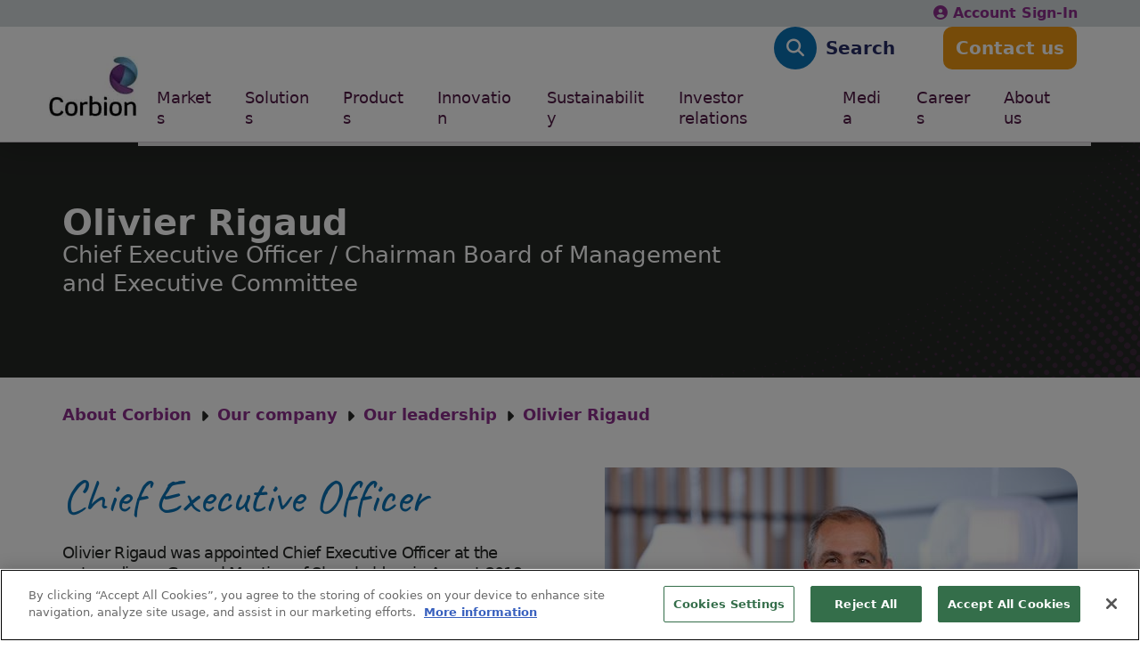

--- FILE ---
content_type: text/html; charset=utf-8
request_url: https://www.corbion.com/About-Us/Our-company/Our-leadership/Olivier-Rigaud
body_size: 244834
content:



<!DOCTYPE html>
<html>
<head>
   <!-- Google Tag Manager -->
<script>
(function(w,d,s,l,i){w[l]=w[l]||[];w[l].push({'gtm.start':
        new Date().getTime(),event:'gtm.js'});var f=d.getElementsByTagName(s)[0],
        j=d.createElement(s),dl=l!='dataLayer'?'&l='+l:'';j.async=true;j.src=
        'https://www.googletagmanager.com/gtm.js?id='+i+dl;f.parentNode.insertBefore(j,f);
        })(window,document,'script','dataLayer','GTM-TH2XXSM8');</script>
<!-- End Google Tag Manager -->

<meta http-equiv="Content-Type" content="text/html; charset=utf-8" />
<meta http-equiv="X-UA-Compatible" content="IE=Edge,chrome=1">
<meta name="viewport" content="width=device-width" />
<meta name="google-site-verification" content="vTAUEOuvoadOZwYQu3JJ9mN3DjyNZudQX-C0zKNNoKo" />
<title>Olivier Rigaud | Corbion</title>

<link type="text/css" rel="stylesheet" href="/Project/Corbion/assets/main.css?v=0f51961d122cc15172ca344f5ff2a8404f5327788418e553bd0ebef980ea3732">

<meta name="keywords" content="English, Company">

<link type="image/x-icon" rel="icon" href="/-/media/corbion/icons/pages/company-default.png">


<link type="text/css" rel="stylesheet" href="/Css/lightslider.1.1.3.css" />
<script src="/JS/jquery.1.11.0.js"></script>
<script src="/JS/lightslider.1.1.6.js"></script>
<script type="text/javascript" src="//tools.euroland.com/tools/common/eurolandiframeautoheight/eurolandtoolsintegrationobject.js"></script>

<!-- Cludo Stylesheet -->

<link href="https://customer.cludo.com/css/templates/v2.1/essentials/cludo-search.min.css" type="text/css" rel="stylesheet">


<!-- Cludo Stylesheet end  -->
<!-- OneTrust Cookies Consent Notice start for www.corbion.com -->
<script src="https://cdn.cookielaw.org/scripttemplates/otSDKStub.js" type="text/javascript" charset="UTF-8" data-domain-script="50cc673a-0231-45e4-bdd8-c269267224d3"></script>
<!-- Add our page styles-->
<script type="text/javascript">
    function OptanonWrapper() { }
</script>
<!-- OneTrust Cookies Consent Notice end for www.corbion.com -->
<script src="https://maps.googleapis.com/maps/api/js?key=AIzaSyBuXNQ9jJoi6IU9XrlGh9NXoJlrbUMaHyQ&libraries=places"></script>
</head>

<body class="default-layout">
    <!-- Google Tag Manager (noscript) -->
<noscript><iframe src="https://www.googletagmanager.com/ns.html?id=GTM-TH2XXSM8" height="0" width="0" style="display:none;visibility:hidden"></iframe></noscript>
<!-- End Google Tag Manager (noscript) -->
<!-- Sitecore Analytics Visitor Identification -->


    <div>
        <!-- HEADER -->
        
        
<div class="account-bar">
    <div class="container">
        <div class="row">
            <div class="col">
                <div class="dropdown">
                    <ul class="dropdown-menu"
                        aria-labelledby="languageDropdown"
                        data-bs-auto-close="outside">


                    </ul>
                </div>
            </div>
            <div class="col d-flex justify-content-end align-items-center">


<a href="https://customerportal.corbion.com/" data-text="Superheader" data-title="Sign_In" target="_blank" rel="noopener noreferrer" >                            <i class="fas fa-user-circle"></i>
                        <span>Account Sign-In</span>
</a>
            </div>
        </div>
    </div>
</div>

<header id="page-header">

    

    <nav id="header-nav" class="navbar">
        <div class="nav-container container-xl p-0">
            <div class="navbar-mobile-header">

<a href="/en/" class="navbar-brand" ><img src="/-/media/corbion/images/corbionlogo_rgb_sm.jpg?la=en&amp;h=68&amp;w=100&amp;hash=989ABD5EABCFA647BA0EBE88C68A2237" class="d-block d-xl-none" alt="Corbion" title="Corbion" /><img src="/-/media/corbion/images/corbionlogo_rgb_sm.jpg?la=en&amp;h=68&amp;w=100&amp;hash=989ABD5EABCFA647BA0EBE88C68A2237" class="d-none d-xl-block" alt="Corbion" title="Corbion" /></a>                <div class="btn-wrapper d-xl-none">
<a href="/en/about-us/contact-us" class="btn btn-circle btn-conversion" data-title="Navigation_Logo" >                                <i class="fas fa-envelope"></i>
</a>                    <button class="navbar-toggler btn-circle"
                            type="button"
                            data-bs-toggle="offcanvas"
                            data-bs-target="#mobile-nav-container"
                            aria-controls="mobile-nav-container">
                        <i class="fas fa-bars"></i>
                        <i class="far fa-times"></i>
                    </button>
                </div>
            </div>

            
<div id="mobile-nav-container" class="offcanvas offcanvas-end" tabindex="-1">

    <div id="mobile-menu-container" class="offcanvas-body">

        <div id="navbar-welcome-display" class="navbar-welcome d-xl-none">
            <h2 class="display">Welcome to Corbion!</h2>
            <p>What can we help you find?</p>
        </div>

        <div id="navbar-search-form" class="navbar-search add-divider">
            <!-- CLUDO -->
            <form id="cludo-search-form" class="single-input-form needs-validation navbar-search-form" novalidate="" role="search">
                <div class="input-group">
                    <input name="search-form-input" type="text" class="search-input form-control" aria-label="Search" aria-describedby="autocomplete_hint" placeholder="Please enter a search term..." value="" />
                </div>
                <div class="search-toggle"></div>
                <button type="submit" class="btn btn-corbion-blue btn-circle search-button">
                    <i class="btn-icon fas fa-search"></i>
                    <span class="btn-text">Search</span>
                </button>
            </form>
            <a href="/en/about-us/contact-us" class="btn btn-conversion contact-us-btn" data-text="Header" data-title="Navigation_Contact" tabindex="0" >Contact us</a>
        </div>

        <!-- category menu start -->
            <ul id="primary-nav" class="navbar-nav add-divider">
                        <li class="nav-item">
                            <div class="dropdown-toggle"
                                 data-bs-toggle="dropdown"
                                 data-bs-auto-close="outside"
                                 aria-expanded="false">
<a href="/en/markets" class="nav-link" data-text="Markets" data-title="Navigation_Primary" >Markets</a>                            </div>

                            <div class="dropdown-menu" role="menu" aria-labelledby="products">
                                <div class="dropdown-menu-container container g-0">
                                    <div class="dropdown-menu-right-side col-xl-8">
                                        <div class="dropdown-title">
                                            <a href="/en/markets" data-text="Markets" data-title="Navigation_Primary" >Markets</a>
                                        </div>
                                        <!-- start mobile nav -->
                                        <ul class="second-level-nav second-level-nav--mobile d-xl-none">
                                                    <li class="nav-item">
                                                        <div class="d-xl-none dropdown-toggle"
                                                             data-bs-toggle="dropdown"
                                                             data-bs-auto-close="outside"
                                                             aria-expanded="false">
<a href="/en/markets/food" class="nav-link" data-text="Food markets" data-title="Navigation_Secondary" >Food markets</a>                                                        </div>

                                                            <div class="nav-link d-none d-xl-block">
                                                            </div>
                                                            <div class="nav-link d-none d-xl-block">
                                                            </div>
                                                            <div class="nav-link d-none d-xl-block">
                                                            </div>
                                                            <div class="nav-link d-none d-xl-block">
                                                            </div>
                                                            <div class="nav-link d-none d-xl-block">
                                                            </div>
                                                            <div class="nav-link d-none d-xl-block">
                                                            </div>
                                                            <div class="nav-link d-none d-xl-block">
                                                            </div>
                                                            <div class="nav-link d-none d-xl-block">
                                                            </div>
                                                            <div class="nav-link d-none d-xl-block">
                                                            </div>
                                                            <div class="nav-link d-none d-xl-block">
                                                            </div>
                                                            <div class="nav-link d-none d-xl-block">
                                                            </div>
                                                            <div class="nav-link d-none d-xl-block">
                                                            </div>
                                                        <div class="dropdown-menu"
                                                             role="menu"
                                                             aria-labelledby="product-category-1-sub-menu">
                                                            <ul class="third-level-nav">

                                                                    <li class="nav-item">
                                                                        <a href="/en/markets/food/bakery" class="nav-link" data-text="Bakery" data-title="Navigation_Tertiary" >Bakery</a>
                                                                    </li>
                                                                    <li class="nav-item">
                                                                        <a href="/en/markets/food/beverages" class="nav-link" data-text="Beverages" data-title="Navigation_Tertiary" >Beverages</a>
                                                                    </li>
                                                                    <li class="nav-item">
                                                                        <a href="/en/markets/food/confectionery" class="nav-link" data-text="Confectionery" data-title="Navigation_Tertiary" >Confectionery</a>
                                                                    </li>
                                                                    <li class="nav-item">
                                                                        <a href="/en/markets/food/dairy" class="nav-link" data-text="Dairy" data-title="Navigation_Tertiary" >Dairy</a>
                                                                    </li>
                                                                    <li class="nav-item">
                                                                        <a href="/en/markets/food/fruits-and-vegetables" class="nav-link" data-text="Fruits and vegetables" data-title="Navigation_Tertiary" >Fruits and vegetables</a>
                                                                    </li>
                                                                    <li class="nav-item">
                                                                        <a href="/en/markets/food/meat-and-poultry" class="nav-link" data-text="Meat and poultry" data-title="Navigation_Tertiary" >Meat and poultry</a>
                                                                    </li>
                                                                    <li class="nav-item">
                                                                        <a href="/en/markets/food/milling" class="nav-link" data-text="Milling" data-title="Navigation_Tertiary" >Milling</a>
                                                                    </li>
                                                                    <li class="nav-item">
                                                                        <a href="/en/markets/food/pet-food" class="nav-link" data-text="Pet food" data-title="Navigation_Tertiary" >Pet food</a>
                                                                    </li>
                                                                    <li class="nav-item">
                                                                        <a href="/en/markets/food/refrigerated-foods" class="nav-link" data-text="Refrigerated foods" data-title="Navigation_Tertiary" >Refrigerated foods</a>
                                                                    </li>
                                                                    <li class="nav-item">
                                                                        <a href="/en/markets/food/sauces-dressings-and-condiments" class="nav-link" data-text="Sauces, dressings, and condiments" data-title="Navigation_Tertiary" >Sauces, dressings, and condiments</a>
                                                                    </li>
                                                                    <li class="nav-item">
                                                                        <a href="/en/markets/food/seafood" class="nav-link" data-text="Seafood" data-title="Navigation_Tertiary" >Seafood</a>
                                                                    </li>
                                                                    <li class="nav-item">
                                                                        <a href="/en/markets/food/snacks" class="nav-link" data-text="Snacks" data-title="Navigation_Tertiary" >Snacks</a>
                                                                    </li>
                                                            </ul>
                                                        </div>
                                                    </li>
                                                                                                <li class="nav-item">
                                                        <div class="d-xl-none dropdown-toggle"
                                                             data-bs-toggle="dropdown"
                                                             data-bs-auto-close="outside"
                                                             aria-expanded="false">
<a href="/en/markets/biochemical-specialties/biomaterials" class="nav-link" data-text="Biomedical markets" data-title="Navigation_Secondary" >Biomedical markets</a>                                                        </div>

                                                            <div class="nav-link d-none d-xl-block">
                                                            </div>
                                                            <div class="nav-link d-none d-xl-block">
                                                            </div>
                                                        <div class="dropdown-menu"
                                                             role="menu"
                                                             aria-labelledby="product-category-1-sub-menu">
                                                            <ul class="third-level-nav">

                                                                    <li class="nav-item">
                                                                        <a href="/en/markets/biochemical-specialties/biomaterials/drug-delivery" class="nav-link" data-text="Drug delivery" data-title="Navigation_Tertiary" >Drug delivery</a>
                                                                    </li>
                                                                    <li class="nav-item">
                                                                        <a href="/en/markets/biochemical-specialties/biomaterials/medical-devices" class="nav-link" data-text="Medical devices" data-title="Navigation_Tertiary" >Medical devices</a>
                                                                    </li>
                                                            </ul>
                                                        </div>
                                                    </li>
                                                    <li class="nav-item">
                                                        <div class="d-xl-none dropdown-toggle"
                                                             data-bs-toggle="dropdown"
                                                             data-bs-auto-close="outside"
                                                             aria-expanded="false">
<a href="/en/markets/biochemical-specialties" class="nav-link" data-text="Biochemical specialties markets" data-title="Navigation_Secondary" >Biochemical specialties markets</a>                                                        </div>

                                                            <div class="nav-link d-none d-xl-block">
                                                            </div>
                                                            <div class="nav-link d-none d-xl-block">
                                                            </div>
                                                            <div class="nav-link d-none d-xl-block">
                                                            </div>
                                                            <div class="nav-link d-none d-xl-block">
                                                            </div>
                                                            <div class="nav-link d-none d-xl-block">
                                                            </div>
                                                            <div class="nav-link d-none d-xl-block">
                                                            </div>
                                                            <div class="nav-link d-none d-xl-block">
                                                            </div>
                                                        <div class="dropdown-menu"
                                                             role="menu"
                                                             aria-labelledby="product-category-1-sub-menu">
                                                            <ul class="third-level-nav">

                                                                    <li class="nav-item">
                                                                        <a href="/en/markets/biochemical-specialties/agriculture" class="nav-link" data-text="Agriculture" data-title="Navigation_Tertiary" >Agriculture</a>
                                                                    </li>
                                                                    <li class="nav-item">
                                                                        <a href="" class="nav-link" data-text="" data-title="Navigation_Tertiary" ></a>
                                                                    </li>
                                                                    <li class="nav-item">
                                                                        <a href="/en/markets/biochemical-specialties/electronics" class="nav-link" data-text="Electronics" data-title="Navigation_Tertiary" >Electronics</a>
                                                                    </li>
                                                                    <li class="nav-item">
                                                                        <a href="/en/markets/biochemical-specialties/pharma" class="nav-link" data-text="Pharma" data-title="Navigation_Tertiary" >Pharma</a>
                                                                    </li>
                                                                    <li class="nav-item">
                                                                        <a href="/en/markets/biochemical-specialties/home-care-institutional-and-industrial-cleaning" class="nav-link" data-text="Home care, institutional, and industrial cleaning" data-title="Navigation_Tertiary" >Home care, institutional, and industrial cleaning</a>
                                                                    </li>
                                                                    <li class="nav-item">
                                                                        <a href="/en/markets/biochemical-specialties/personal-care" class="nav-link" data-text="Personal care" data-title="Navigation_Tertiary" >Personal care</a>
                                                                    </li>
                                                                    <li class="nav-item">
                                                                        <a href="/en/markets/biochemical-specialties/other-biochemicals" class="nav-link" data-text="Other biochemicals" data-title="Navigation_Tertiary" >Other biochemicals</a>
                                                                    </li>
                                                            </ul>
                                                        </div>
                                                    </li>
                                                                                                <li class="nav-item">
                                                        <div class="d-xl-none dropdown-toggle"
                                                             data-bs-toggle="dropdown"
                                                             data-bs-auto-close="outside"
                                                             aria-expanded="false">
<a href="/en/markets/algae-ingredients" class="nav-link" data-text="Algae ingredients markets" data-title="Navigation_Secondary" >Algae ingredients markets</a>                                                        </div>

                                                            <div class="nav-link d-none d-xl-block">
                                                            </div>
                                                            <div class="nav-link d-none d-xl-block">
                                                            </div>
                                                            <div class="nav-link d-none d-xl-block">
                                                            </div>
                                                            <div class="nav-link d-none d-xl-block">
                                                            </div>
                                                            <div class="nav-link d-none d-xl-block">
                                                            </div>
                                                        <div class="dropdown-menu"
                                                             role="menu"
                                                             aria-labelledby="product-category-1-sub-menu">
                                                            <ul class="third-level-nav">

                                                                    <li class="nav-item">
                                                                        <a href="/en/markets/algae-ingredients/aquaculture" class="nav-link" data-text="Aquaculture" data-title="Navigation_Tertiary" >Aquaculture</a>
                                                                    </li>
                                                                    <li class="nav-item">
                                                                        <a href="/en/markets/algae-ingredients/pet-food" class="nav-link" data-text="Pet food" data-title="Navigation_Tertiary" >Pet food</a>
                                                                    </li>
                                                                    <li class="nav-item">
                                                                        <a href="/en/markets/algae-ingredients/poultry" class="nav-link" data-text="Poultry" data-title="Navigation_Tertiary" >Poultry</a>
                                                                    </li>
                                                                    <li class="nav-item">
                                                                        <a href="/en/markets/algae-ingredients/swine" class="nav-link" data-text="Swine" data-title="Navigation_Tertiary" >Swine</a>
                                                                    </li>
                                                                    <li class="nav-item">
                                                                        <a href="/en/markets/algae-ingredients/dairy-cattle" class="nav-link" data-text="Dairy cattle" data-title="Navigation_Tertiary" >Dairy cattle</a>
                                                                    </li>
                                                            </ul>
                                                        </div>
                                                    </li>
                                        </ul>
                                        <!-- end mobile nav -->
                                        <!-- start desktop nav -->
                                        <div class="second-level-nav second-level-nav--desktop d-none d-xl-block">
                                            <div class="row">

                                                <!-- LEFT SUB-CATEGORY -->
                                                <div class="col-4 left-sub-category">
                                                    <ul class="second-level-nav">
                                                            <li class="nav-item">
                                                                <div id="7084b1c5-68be-4fa2-96bf-ef7c86ad867f-1-sub-menu" class="nav-link"><a href="/en/markets/food" data-text="Food markets" data-title="Navigation_Secondary" >Food markets</a></div>
                                                                <ul class="third-level-nav">
                                                                        <li class="nav-item">
                                                                            <a href="/en/markets/food/bakery" class="nav-link" data-text="Bakery" data-title="Navigation_Tertiary" >Bakery</a>
                                                                        </li>
                                                                        <li class="nav-item">
                                                                            <a href="/en/markets/food/beverages" class="nav-link" data-text="Beverages" data-title="Navigation_Tertiary" >Beverages</a>
                                                                        </li>
                                                                        <li class="nav-item">
                                                                            <a href="/en/markets/food/confectionery" class="nav-link" data-text="Confectionery" data-title="Navigation_Tertiary" >Confectionery</a>
                                                                        </li>
                                                                        <li class="nav-item">
                                                                            <a href="/en/markets/food/dairy" class="nav-link" data-text="Dairy" data-title="Navigation_Tertiary" >Dairy</a>
                                                                        </li>
                                                                        <li class="nav-item">
                                                                            <a href="/en/markets/food/fruits-and-vegetables" class="nav-link" data-text="Fruits and vegetables" data-title="Navigation_Tertiary" >Fruits and vegetables</a>
                                                                        </li>
                                                                        <li class="nav-item">
                                                                            <a href="/en/markets/food/meat-and-poultry" class="nav-link" data-text="Meat and poultry" data-title="Navigation_Tertiary" >Meat and poultry</a>
                                                                        </li>
                                                                        <li class="nav-item">
                                                                            <a href="/en/markets/food/milling" class="nav-link" data-text="Milling" data-title="Navigation_Tertiary" >Milling</a>
                                                                        </li>
                                                                        <li class="nav-item">
                                                                            <a href="/en/markets/food/pet-food" class="nav-link" data-text="Pet food" data-title="Navigation_Tertiary" >Pet food</a>
                                                                        </li>
                                                                        <li class="nav-item">
                                                                            <a href="/en/markets/food/refrigerated-foods" class="nav-link" data-text="Refrigerated foods" data-title="Navigation_Tertiary" >Refrigerated foods</a>
                                                                        </li>
                                                                        <li class="nav-item">
                                                                            <a href="/en/markets/food/sauces-dressings-and-condiments" class="nav-link" data-text="Sauces, dressings, and condiments" data-title="Navigation_Tertiary" >Sauces, dressings, and condiments</a>
                                                                        </li>
                                                                        <li class="nav-item">
                                                                            <a href="/en/markets/food/seafood" class="nav-link" data-text="Seafood" data-title="Navigation_Tertiary" >Seafood</a>
                                                                        </li>
                                                                        <li class="nav-item">
                                                                            <a href="/en/markets/food/snacks" class="nav-link" data-text="Snacks" data-title="Navigation_Tertiary" >Snacks</a>
                                                                        </li>
                                                                </ul>
                                                            </li>
                                                    </ul>
                                                </div>

                                                <!-- MIDDLE SUB-CATEGORY -->
                                                <div class="col-4 middle-sub-category">
                                                    <ul class="second-level-nav">
                                                            <li class="nav-item">
                                                                <div id="8ebff785-839e-4ace-a437-8a47cbe9161f-1-sub-menu" class="nav-link"><a href="/en/markets/biochemical-specialties/biomaterials" data-text="Biomedical markets" data-title="Navigation_Secondary" >Biomedical markets</a></div>
                                                                <ul class="third-level-nav">
                                                                        <li class="nav-item">
                                                                            <a href="/en/markets/biochemical-specialties/biomaterials/drug-delivery" class="nav-link" data-text="Drug delivery" data-title="Navigation_Tertiary" >Drug delivery</a>
                                                                        </li>
                                                                        <li class="nav-item">
                                                                            <a href="/en/markets/biochemical-specialties/biomaterials/medical-devices" class="nav-link" data-text="Medical devices" data-title="Navigation_Tertiary" >Medical devices</a>
                                                                        </li>
                                                                </ul>
                                                            </li>
                                                            <li class="nav-item">
                                                                <div id="ada489c9-42f4-4395-a394-1682a354fe44-1-sub-menu" class="nav-link"><a href="/en/markets/biochemical-specialties" data-text="Biochemical specialties markets" data-title="Navigation_Secondary" >Biochemical specialties markets</a></div>
                                                                <ul class="third-level-nav">
                                                                        <li class="nav-item">
                                                                            <a href="/en/markets/biochemical-specialties/agriculture" class="nav-link" data-text="Agriculture" data-title="Navigation_Tertiary" >Agriculture</a>
                                                                        </li>
                                                                        <li class="nav-item">
                                                                            <a href="" class="nav-link" data-text="" data-title="Navigation_Tertiary" ></a>
                                                                        </li>
                                                                        <li class="nav-item">
                                                                            <a href="/en/markets/biochemical-specialties/electronics" class="nav-link" data-text="Electronics" data-title="Navigation_Tertiary" >Electronics</a>
                                                                        </li>
                                                                        <li class="nav-item">
                                                                            <a href="/en/markets/biochemical-specialties/pharma" class="nav-link" data-text="Pharma" data-title="Navigation_Tertiary" >Pharma</a>
                                                                        </li>
                                                                        <li class="nav-item">
                                                                            <a href="/en/markets/biochemical-specialties/home-care-institutional-and-industrial-cleaning" class="nav-link" data-text="Home care, institutional, and industrial cleaning" data-title="Navigation_Tertiary" >Home care, institutional, and industrial cleaning</a>
                                                                        </li>
                                                                        <li class="nav-item">
                                                                            <a href="/en/markets/biochemical-specialties/personal-care" class="nav-link" data-text="Personal care" data-title="Navigation_Tertiary" >Personal care</a>
                                                                        </li>
                                                                        <li class="nav-item">
                                                                            <a href="/en/markets/biochemical-specialties/other-biochemicals" class="nav-link" data-text="Other biochemicals" data-title="Navigation_Tertiary" >Other biochemicals</a>
                                                                        </li>
                                                                </ul>
                                                            </li>
                                                    </ul>
                                                </div>

                                                <!-- RIGHT SUB-CATEGORY -->
                                                <div class="col-4 right-sub-category">
                                                    <ul class="second-level-nav">
                                                            <li class="nav-item">
                                                                <div id="5a0c4be6-0a82-4499-ad2b-95986436aaef-1-sub-menu" class="nav-link"><a href="/en/markets/algae-ingredients" data-text="Algae ingredients markets" data-title="Navigation_Secondary" >Algae ingredients markets</a></div>
                                                                <ul class="third-level-nav">
                                                                        <li class="nav-item">
                                                                            <a href="/en/markets/algae-ingredients/aquaculture" class="nav-link" data-text="Aquaculture" data-title="Navigation_Tertiary" >Aquaculture</a>
                                                                        </li>
                                                                        <li class="nav-item">
                                                                            <a href="/en/markets/algae-ingredients/pet-food" class="nav-link" data-text="Pet food" data-title="Navigation_Tertiary" >Pet food</a>
                                                                        </li>
                                                                        <li class="nav-item">
                                                                            <a href="/en/markets/algae-ingredients/poultry" class="nav-link" data-text="Poultry" data-title="Navigation_Tertiary" >Poultry</a>
                                                                        </li>
                                                                        <li class="nav-item">
                                                                            <a href="/en/markets/algae-ingredients/swine" class="nav-link" data-text="Swine" data-title="Navigation_Tertiary" >Swine</a>
                                                                        </li>
                                                                        <li class="nav-item">
                                                                            <a href="/en/markets/algae-ingredients/dairy-cattle" class="nav-link" data-text="Dairy cattle" data-title="Navigation_Tertiary" >Dairy cattle</a>
                                                                        </li>
                                                                </ul>
                                                            </li>
                                                    </ul>
                                                </div>
                                            </div>
                                        </div>
                                        <!-- end desktop nav -->
                                    </div>
                                    <div class="dropdown-menu-left-side d-none d-xl-block col-xl-4">

<div class="iconcallout">
    <div class="ic-grid">
        <div class="ic-icon">
            <img src="/-/media/corbion/icons/icon-newsletter.svg?la=en&amp;h=48&amp;w=48&amp;hash=CFE8FFAC846B8368033F7951D052AB05" alt="newsletter icon" />
        </div>
<a href="https://info.corbion.com/newsletter_signup" class="ic-link" data-text="Newsletter signup" data-title="Navigation_Secondary" target="_blank" title="Newsletter signup" rel="noopener noreferrer" >            <span>Stay current on market data and developments.</span>
</a>        <div class="ic-arrow-wrapper"><img src="/Project/Corbion/assets/images/arrow.svg" alt="follow" /></div>
    </div>
    <div class="ic-desc ic-grid"><span>Subscribe to the Corbion Newsletter</span></div>
</div>
                                        <div class="dropdown-title"></div>
                                        <ul class="dropdown-resource-links">
                                                                                    </ul>

                                        <div class="dropdown-title"></div>
                                        <div class="dropdown-featured-content">
                                            <div class="dropdown-featured-content-item">
                                                <div class="dropdown-featured-content-image">
                                                    
                                                </div>
                                                <div class="dropdown-featured-content-preview">
                                                    <p class="dropdown-featured-content-preview-text">
                                                        
                                                    </p>
                                                </div>
                                            </div>
                                            <div class="dropdown-featured-content-item">
                                                <div class="dropdown-featured-content-image">
                                                    
                                                </div>
                                                <div class="dropdown-featured-content-preview">
                                                    <p class="dropdown-featured-content-preview-text">
                                                        
                                                    </p>
                                                </div>
                                            </div>
                                        </div>
                                    </div>

                                </div>
                            </div>
                        </li>
                        <li class="nav-item">
                            <div class="dropdown-toggle"
                                 data-bs-toggle="dropdown"
                                 data-bs-auto-close="outside"
                                 aria-expanded="false">
<a href="/en/solutions" class="nav-link" data-text="Solutions" data-title="Navigation_Primary" >Solutions</a>                            </div>

                            <div class="dropdown-menu" role="menu" aria-labelledby="products">
                                <div class="dropdown-menu-container container g-0">
                                    <div class="dropdown-menu-right-side col-xl-8">
                                        <div class="dropdown-title">
                                            <a href="/en/solutions" data-text="Solutions" data-title="Navigation_Primary" >Solutions</a>
                                        </div>
                                        <!-- start mobile nav -->
                                        <ul class="second-level-nav second-level-nav--mobile d-xl-none">
                                                    <li class="nav-item">
                                                        <div class="d-xl-none dropdown-toggle"
                                                             data-bs-toggle="dropdown"
                                                             data-bs-auto-close="outside"
                                                             aria-expanded="false">
<a href="/en/solutions/food" class="nav-link" data-text="Food solutions" data-title="Navigation_Secondary" >Food solutions</a>                                                        </div>

                                                            <div class="nav-link d-none d-xl-block">
                                                            </div>
                                                            <div class="nav-link d-none d-xl-block">
                                                            </div>
                                                            <div class="nav-link d-none d-xl-block">
                                                            </div>
                                                            <div class="nav-link d-none d-xl-block">
                                                            </div>
                                                            <div class="nav-link d-none d-xl-block">
                                                            </div>
                                                            <div class="nav-link d-none d-xl-block">
                                                            </div>
                                                            <div class="nav-link d-none d-xl-block">
                                                            </div>
                                                            <div class="nav-link d-none d-xl-block">
                                                            </div>
                                                        <div class="dropdown-menu"
                                                             role="menu"
                                                             aria-labelledby="product-category-1-sub-menu">
                                                            <ul class="third-level-nav">

                                                                    <li class="nav-item">
                                                                        <a href="/en/solutions/food/beverages/acidification" class="nav-link" data-text="Acidification" data-title="Navigation_Tertiary" >Acidification</a>
                                                                    </li>
                                                                    <li class="nav-item">
                                                                        <a href="/en/solutions/food/color-retention" class="nav-link" data-text="Color retention" data-title="Navigation_Tertiary" >Color retention</a>
                                                                    </li>
                                                                    <li class="nav-item">
                                                                        <a href="/en/solutions/food/decontamination" class="nav-link" data-text="Decontamination" data-title="Navigation_Tertiary" >Decontamination</a>
                                                                    </li>
                                                                    <li class="nav-item">
                                                                        <a href="/en/solutions/food/food-safety-and-preservation" class="nav-link" data-text="Food safety and preservation" data-title="Navigation_Tertiary" >Food safety and preservation</a>
                                                                    </li>
                                                                    <li class="nav-item">
                                                                        <a href="/en/solutions/food/freshness-and-shelf-life" class="nav-link" data-text="Freshness and shelf life" data-title="Navigation_Tertiary" >Freshness and shelf life</a>
                                                                    </li>
                                                                    <li class="nav-item">
                                                                        <a href="/en/solutions/food/health-and-nutrition" class="nav-link" data-text="Health and nutrition" data-title="Navigation_Tertiary" >Health and nutrition</a>
                                                                    </li>
                                                                    <li class="nav-item">
                                                                        <a href="/en/solutions/food/strengthening-conditioning-and-texturizing" class="nav-link" data-text="Strengthening conditioning and texturizing" data-title="Navigation_Tertiary" >Strengthening conditioning and texturizing</a>
                                                                    </li>
                                                                    <li class="nav-item">
                                                                        <a href="/en/solutions/food/taste-and-texture" class="nav-link" data-text="Taste and texture" data-title="Navigation_Tertiary" >Taste and texture</a>
                                                                    </li>
                                                            </ul>
                                                        </div>
                                                    </li>
                                                                                                <li class="nav-item">
                                                        <div class="dropdown-static">
<a href="/en/solutions/biomedical-solutions" class="nav-link" data-text="Biomedical solutions" data-title="Navigation_Secondary" >Biomedical solutions</a>                                                        </div>
                                                    </li>
                                                    <li class="nav-item">
                                                        <div class="d-xl-none dropdown-toggle"
                                                             data-bs-toggle="dropdown"
                                                             data-bs-auto-close="outside"
                                                             aria-expanded="false">
<a href="/en/solutions/biochemical-specialties" class="nav-link" data-text="Biochemical specialties solutions" data-title="Navigation_Secondary" >Biochemical specialties solutions</a>                                                        </div>

                                                            <div class="nav-link d-none d-xl-block">
                                                            </div>
                                                            <div class="nav-link d-none d-xl-block">
                                                            </div>
                                                            <div class="nav-link d-none d-xl-block">
                                                            </div>
                                                            <div class="nav-link d-none d-xl-block">
                                                            </div>
                                                        <div class="dropdown-menu"
                                                             role="menu"
                                                             aria-labelledby="product-category-1-sub-menu">
                                                            <ul class="third-level-nav">

                                                                    <li class="nav-item">
                                                                        <a href="/en/solutions/biochemical-specialties/solvency" class="nav-link" data-text="Solvency" data-title="Navigation_Tertiary" >Solvency</a>
                                                                    </li>
                                                                    <li class="nav-item">
                                                                        <a href="/en/markets/biochemical-specialties/home-care-institutional-and-industrial-cleaning" class="nav-link" data-text="Antimicrobial" data-title="Navigation_Tertiary" >Antimicrobial</a>
                                                                    </li>
                                                                    <li class="nav-item">
                                                                        <a href="/en/markets/biochemical-specialties/personal-care/moisturization" class="nav-link" data-text="Moisturization" data-title="Navigation_Tertiary" >Moisturization</a>
                                                                    </li>
                                                                    <li class="nav-item">
                                                                        <a href="/en/markets/biochemical-specialties/pharma" class="nav-link" data-text="Pharma" data-title="Navigation_Tertiary" >Pharma</a>
                                                                    </li>
                                                            </ul>
                                                        </div>
                                                    </li>
                                                                                                <li class="nav-item">
                                                        <div class="d-xl-none dropdown-toggle"
                                                             data-bs-toggle="dropdown"
                                                             data-bs-auto-close="outside"
                                                             aria-expanded="false">
<a href="/en/solutions/algae" class="nav-link" data-text="Algae Solutions" data-title="Navigation_Secondary" >Algae Solutions</a>                                                        </div>

                                                            <div class="nav-link d-none d-xl-block">
                                                            </div>
                                                            <div class="nav-link d-none d-xl-block">
                                                            </div>
                                                        <div class="dropdown-menu"
                                                             role="menu"
                                                             aria-labelledby="product-category-1-sub-menu">
                                                            <ul class="third-level-nav">

                                                                    <li class="nav-item">
                                                                        <a href="/en/solutions/algae/an-alternative-to-fish-oil" class="nav-link" data-text="An alternative to fish oil" data-title="Navigation_Tertiary" >An alternative to fish oil</a>
                                                                    </li>
                                                                    <li class="nav-item">
                                                                        <a href="/en/solutions/algae/sustainable-omega-3-sourcing" class="nav-link" data-text="Sustainable omega-3 sourcing" data-title="Navigation_Tertiary" >Sustainable omega-3 sourcing</a>
                                                                    </li>
                                                            </ul>
                                                        </div>
                                                    </li>
                                        </ul>
                                        <!-- end mobile nav -->
                                        <!-- start desktop nav -->
                                        <div class="second-level-nav second-level-nav--desktop d-none d-xl-block">
                                            <div class="row">

                                                <!-- LEFT SUB-CATEGORY -->
                                                <div class="col-4 left-sub-category">
                                                    <ul class="second-level-nav">
                                                            <li class="nav-item">
                                                                <div id="57e89d48-601b-4888-b58b-6f1f9a3a7a28-1-sub-menu" class="nav-link"><a href="/en/solutions/food" data-text="Food solutions" data-title="Navigation_Secondary" >Food solutions</a></div>
                                                                <ul class="third-level-nav">
                                                                        <li class="nav-item">
                                                                            <a href="/en/solutions/food/beverages/acidification" class="nav-link" data-text="Acidification" data-title="Navigation_Tertiary" >Acidification</a>
                                                                        </li>
                                                                        <li class="nav-item">
                                                                            <a href="/en/solutions/food/color-retention" class="nav-link" data-text="Color retention" data-title="Navigation_Tertiary" >Color retention</a>
                                                                        </li>
                                                                        <li class="nav-item">
                                                                            <a href="/en/solutions/food/decontamination" class="nav-link" data-text="Decontamination" data-title="Navigation_Tertiary" >Decontamination</a>
                                                                        </li>
                                                                        <li class="nav-item">
                                                                            <a href="/en/solutions/food/food-safety-and-preservation" class="nav-link" data-text="Food safety and preservation" data-title="Navigation_Tertiary" >Food safety and preservation</a>
                                                                        </li>
                                                                        <li class="nav-item">
                                                                            <a href="/en/solutions/food/freshness-and-shelf-life" class="nav-link" data-text="Freshness and shelf life" data-title="Navigation_Tertiary" >Freshness and shelf life</a>
                                                                        </li>
                                                                        <li class="nav-item">
                                                                            <a href="/en/solutions/food/health-and-nutrition" class="nav-link" data-text="Health and nutrition" data-title="Navigation_Tertiary" >Health and nutrition</a>
                                                                        </li>
                                                                        <li class="nav-item">
                                                                            <a href="/en/solutions/food/strengthening-conditioning-and-texturizing" class="nav-link" data-text="Strengthening conditioning and texturizing" data-title="Navigation_Tertiary" >Strengthening conditioning and texturizing</a>
                                                                        </li>
                                                                        <li class="nav-item">
                                                                            <a href="/en/solutions/food/taste-and-texture" class="nav-link" data-text="Taste and texture" data-title="Navigation_Tertiary" >Taste and texture</a>
                                                                        </li>
                                                                </ul>
                                                            </li>
                                                    </ul>
                                                </div>

                                                <!-- MIDDLE SUB-CATEGORY -->
                                                <div class="col-4 middle-sub-category">
                                                    <ul class="second-level-nav">
                                                            <li class="nav-item">
                                                                <div id="c0e2db70-fa44-4e18-9d80-2bbdc99a4ee9-1-sub-menu" class="nav-link"><a href="/en/solutions/biomedical-solutions" data-text="Biomedical solutions" data-title="Navigation_Secondary" >Biomedical solutions</a></div>
                                                                <ul class="third-level-nav">
                                                                </ul>
                                                            </li>
                                                            <li class="nav-item">
                                                                <div id="7a0fe0e4-a8ce-4399-b431-0cb2af3066f4-1-sub-menu" class="nav-link"><a href="/en/solutions/biochemical-specialties" data-text="Biochemical specialties solutions" data-title="Navigation_Secondary" >Biochemical specialties solutions</a></div>
                                                                <ul class="third-level-nav">
                                                                        <li class="nav-item">
                                                                            <a href="/en/solutions/biochemical-specialties/solvency" class="nav-link" data-text="Solvency" data-title="Navigation_Tertiary" >Solvency</a>
                                                                        </li>
                                                                        <li class="nav-item">
                                                                            <a href="/en/markets/biochemical-specialties/home-care-institutional-and-industrial-cleaning" class="nav-link" data-text="Antimicrobial" data-title="Navigation_Tertiary" >Antimicrobial</a>
                                                                        </li>
                                                                        <li class="nav-item">
                                                                            <a href="/en/markets/biochemical-specialties/personal-care/moisturization" class="nav-link" data-text="Moisturization" data-title="Navigation_Tertiary" >Moisturization</a>
                                                                        </li>
                                                                        <li class="nav-item">
                                                                            <a href="/en/markets/biochemical-specialties/pharma" class="nav-link" data-text="Pharma" data-title="Navigation_Tertiary" >Pharma</a>
                                                                        </li>
                                                                </ul>
                                                            </li>
                                                    </ul>
                                                </div>

                                                <!-- RIGHT SUB-CATEGORY -->
                                                <div class="col-4 right-sub-category">
                                                    <ul class="second-level-nav">
                                                            <li class="nav-item">
                                                                <div id="6abdf283-080c-46b6-942e-758cc3a5ca69-1-sub-menu" class="nav-link"><a href="/en/solutions/algae" data-text="Algae ingredients solutions" data-title="Navigation_Secondary" >Algae ingredients solutions</a></div>
                                                                <ul class="third-level-nav">
                                                                        <li class="nav-item">
                                                                            <a href="/en/solutions/algae/an-alternative-to-fish-oil" class="nav-link" data-text="An alternative to fish oil" data-title="Navigation_Tertiary" >An alternative to fish oil</a>
                                                                        </li>
                                                                        <li class="nav-item">
                                                                            <a href="/en/solutions/algae/sustainable-omega-3-sourcing" class="nav-link" data-text="Sustainable omega-3 sourcing" data-title="Navigation_Tertiary" >Sustainable omega-3 sourcing</a>
                                                                        </li>
                                                                </ul>
                                                            </li>
                                                    </ul>
                                                </div>
                                            </div>
                                        </div>
                                        <!-- end desktop nav -->
                                    </div>
                                    <div class="dropdown-menu-left-side d-none d-xl-block col-xl-4">

<div class="singleimage">
<a href="/en/solutions/food/listeria-control-model" class="si-link" data-text="listeria control model" data-title="Navigation_Secondary" ><img src="/-/media/corbion/images/meat--poultry/meat_solutions_modeling_1280x720.png?la=en&amp;h=720&amp;w=1280&amp;hash=1FFDB1024CB05A5185AFFC1A278AC9ED" class="comp-img" alt="Predict and manage Listeria growth in ready-to-eat foods with Corbion’s Listeria Control Model predictive tool." />        <div class="si-text">
            <span>Predict Listeria growth with confidence</span>
            <div class="si-text-image"><img src="/Project/Corbion/assets/images/arrow.svg" alt="follow" /></div>
        </div>
        <div class="si-desc">Use Corbion’s Listeria Control Model for faster, safer product development through predictive food safety modeling in ready-to-eat foods.</div>
</a></div><hr class="divider">
<div class="linklist">
    <div class="ll-title">Product formulation calculators</div>
    <div class="ll-data">
                <div class="ll-item">
<a href="https://clcm.corbion.com/" class="ll-link" data-text="Listeria control" data-title="Navigation_Secondary" target="_blank" title="Listeria control" rel="noopener noreferrer" >Listeria control</a>                    <img src="/Project/Corbion/assets/images/small-arrow.svg" alt="follow" />
                </div>
                <div class="ll-item">
<a href="https://cnmim.corbion.com/" class="ll-link" data-text="" data-title="Navigation_Secondary" target="_blank" rel="noopener noreferrer" >Natural mold inhibition</a>                    <img src="/Project/Corbion/assets/images/small-arrow.svg" alt="follow" />
                </div>
                <div class="ll-item">
<a href="https://clcm.corbion.com/" class="ll-link" data-text="Electrolytes Stability In Solution" data-title="Navigation_Secondary" target="_blank" title="Electrolytes Stability In Solution" rel="noopener noreferrer" >Electrolytes stability in solutions</a>                    <img src="/Project/Corbion/assets/images/small-arrow.svg" alt="follow" />
                </div>
                <div class="ll-item">
<a href="https://ssc.corbion.com/" class="ll-link" data-text="Sourness and stability" data-title="Navigation_Secondary" target="_blank" title="Sourness and stability" rel="noopener noreferrer" >Sourness and stability</a>                    <img src="/Project/Corbion/assets/images/small-arrow.svg" alt="follow" />
                </div>
                <div class="ll-item">
<a href="/en/solutions/food/calculators" class="ll-link" data-text="Calculators" data-title="Navigation_Secondary" >All calculators</a>                    <img src="/Project/Corbion/assets/images/small-arrow.svg" alt="follow" />
                </div>
    </div>
</div>                                        <div class="dropdown-title"></div>
                                        <ul class="dropdown-resource-links">
                                                                                    </ul>

                                        <div class="dropdown-title"></div>
                                        <div class="dropdown-featured-content">
                                            <div class="dropdown-featured-content-item">
                                                <div class="dropdown-featured-content-image">
                                                    
                                                </div>
                                                <div class="dropdown-featured-content-preview">
                                                    <p class="dropdown-featured-content-preview-text">
                                                        
                                                    </p>
                                                </div>
                                            </div>
                                            <div class="dropdown-featured-content-item">
                                                <div class="dropdown-featured-content-image">
                                                    
                                                </div>
                                                <div class="dropdown-featured-content-preview">
                                                    <p class="dropdown-featured-content-preview-text">
                                                        
                                                    </p>
                                                </div>
                                            </div>
                                        </div>
                                    </div>

                                </div>
                            </div>
                        </li>
                        <li class="nav-item">
                            <div class="dropdown-toggle"
                                 data-bs-toggle="dropdown"
                                 data-bs-auto-close="outside"
                                 aria-expanded="false">
<a href="/en/products" class="nav-link" data-text="Products" data-title="Navigation_Primary" >Products</a>                            </div>

                            <div class="dropdown-menu" role="menu" aria-labelledby="products">
                                <div class="dropdown-menu-container container g-0">
                                    <div class="dropdown-menu-right-side col-xl-8">
                                        <div class="dropdown-title">
                                            <a href="/en/products" data-text="Products" data-title="Navigation_Primary" >Products</a>
                                        </div>
                                        <!-- start mobile nav -->
                                        <ul class="second-level-nav second-level-nav--mobile d-xl-none">
                                                    <li class="nav-item">
                                                        <div class="d-xl-none dropdown-toggle"
                                                             data-bs-toggle="dropdown"
                                                             data-bs-auto-close="outside"
                                                             aria-expanded="false">
<a href="/en/products/food-products" class="nav-link" data-text="Food products" data-title="Navigation_Secondary" >Food products</a>                                                        </div>

                                                            <div class="nav-link d-none d-xl-block">
                                                            </div>
                                                            <div class="nav-link d-none d-xl-block">
                                                            </div>
                                                            <div class="nav-link d-none d-xl-block">
                                                            </div>
                                                            <div class="nav-link d-none d-xl-block">
                                                            </div>
                                                            <div class="nav-link d-none d-xl-block">
                                                            </div>
                                                            <div class="nav-link d-none d-xl-block">
                                                            </div>
                                                        <div class="dropdown-menu"
                                                             role="menu"
                                                             aria-labelledby="product-category-1-sub-menu">
                                                            <ul class="third-level-nav">

                                                                    <li class="nav-item">
                                                                        <a href="/en/products/food-products/antioxidants" class="nav-link" data-text="Antioxidants" data-title="Navigation_Tertiary" >Antioxidants</a>
                                                                    </li>
                                                                    <li class="nav-item">
                                                                        <a href="/en/products/food-products/fermentation-and-preservation-ingredients" class="nav-link" data-text="Fermentation and preservation ingredients" data-title="Navigation_Tertiary" >Fermentation and preservation ingredients</a>
                                                                    </li>
                                                                    <li class="nav-item">
                                                                        <a href="/en/products/food-products/flavors" class="nav-link" data-text="Flavors" data-title="Navigation_Tertiary" >Flavors</a>
                                                                    </li>
                                                                    <li class="nav-item">
                                                                        <a href="/en/products/food-products/fortification" class="nav-link" data-text="Fortification" data-title="Navigation_Tertiary" >Fortification</a>
                                                                    </li>
                                                                    <li class="nav-item">
                                                                        <a href="/en/products/food-products/functional-blends" class="nav-link" data-text="Functional blends" data-title="Navigation_Tertiary" >Functional blends</a>
                                                                    </li>
                                                                    <li class="nav-item">
                                                                        <a href="/en/products/food-products/lactic-acid-lactates-and-derivatives" class="nav-link" data-text="Lactic acid lactates and derivatives" data-title="Navigation_Tertiary" >Lactic acid lactates and derivatives</a>
                                                                    </li>
                                                            </ul>
                                                        </div>
                                                    </li>
                                                                                                <li class="nav-item">
                                                        <div class="d-xl-none dropdown-toggle"
                                                             data-bs-toggle="dropdown"
                                                             data-bs-auto-close="outside"
                                                             aria-expanded="false">
<a href="/en/products/algae-ingredients-products" class="nav-link" data-text="Algae products" data-title="Navigation_Secondary" >Algae products</a>                                                        </div>

                                                            <div class="nav-link d-none d-xl-block">
                                                            </div>
                                                            <div class="nav-link d-none d-xl-block">
                                                            </div>
                                                        <div class="dropdown-menu"
                                                             role="menu"
                                                             aria-labelledby="product-category-1-sub-menu">
                                                            <ul class="third-level-nav">

                                                                    <li class="nav-item">
                                                                        <a href="/en/products/algae-ingredients-products/algaprimedha" class="nav-link" data-text="AlgaPrimeDHA" data-title="Navigation_Tertiary" >AlgaPrimeDHA</a>
                                                                    </li>
                                                                    <li class="nav-item">
                                                                        <a href="/en/products/algae-ingredients-products/algavia" class="nav-link" data-text="AlgaVia" data-title="Navigation_Tertiary" >AlgaVia</a>
                                                                    </li>
                                                            </ul>
                                                        </div>
                                                    </li>
                                                    <li class="nav-item">
                                                        <div class="d-xl-none dropdown-toggle"
                                                             data-bs-toggle="dropdown"
                                                             data-bs-auto-close="outside"
                                                             aria-expanded="false">
<a href="/en/products/biochemical-products" class="nav-link" data-text="Biochemical products" data-title="Navigation_Secondary" >Biochemical products</a>                                                        </div>

                                                            <div class="nav-link d-none d-xl-block">
                                                            </div>
                                                            <div class="nav-link d-none d-xl-block">
                                                            </div>
                                                        <div class="dropdown-menu"
                                                             role="menu"
                                                             aria-labelledby="product-category-1-sub-menu">
                                                            <ul class="third-level-nav">

                                                                    <li class="nav-item">
                                                                        <a href="/en/products/biochemical-products/purasolv" class="nav-link" data-text="PURASOLV" data-title="Navigation_Tertiary" >PURASOLV</a>
                                                                    </li>
                                                                    <li class="nav-item">
                                                                        <a href="/en/products/biochemical-products/purasolv-bl" class="nav-link" data-text="PURASOLV BL" data-title="Navigation_Tertiary" >PURASOLV BL</a>
                                                                    </li>
                                                            </ul>
                                                        </div>
                                                    </li>
                                                    <li class="nav-item">
                                                        <div class="d-xl-none dropdown-toggle"
                                                             data-bs-toggle="dropdown"
                                                             data-bs-auto-close="outside"
                                                             aria-expanded="false">
<a href="/en/products/biomedical-products" class="nav-link" data-text="Biomedical products" data-title="Navigation_Secondary" >Biomedical products</a>                                                        </div>

                                                            <div class="nav-link d-none d-xl-block">
                                                            </div>
                                                        <div class="dropdown-menu"
                                                             role="menu"
                                                             aria-labelledby="product-category-1-sub-menu">
                                                            <ul class="third-level-nav">

                                                                    <li class="nav-item">
                                                                        <a href="/en/products/biomedical-products/purasorb" class="nav-link" data-text="PURASORB" data-title="Navigation_Tertiary" >PURASORB</a>
                                                                    </li>
                                                            </ul>
                                                        </div>
                                                    </li>
                                                    <li class="nav-item">
                                                        <div class="dropdown-static">
<a href="/en/products/chemical-products" class="nav-link" data-text="Chemical products" data-title="Navigation_Secondary" >Chemical products</a>                                                        </div>
                                                    </li>
                                                                                                <li class="nav-item">
                                                        <div class="dropdown-static">
<a href="/en/products/coatings-and-adhesives-products" class="nav-link" data-text="Coatings and adhesive products" data-title="Navigation_Secondary" >Coatings and adhesive products</a>                                                        </div>
                                                    </li>
                                                    <li class="nav-item">
                                                        <div class="dropdown-static">
<a href="/en/products/personal-care-products" class="nav-link" data-text="Personal care products" data-title="Navigation_Secondary" >Personal care products</a>                                                        </div>
                                                    </li>
                                                    <li class="nav-item">
                                                        <div class="dropdown-static">
<a href="/en/products/pharma-products" class="nav-link" data-text="Pharma products" data-title="Navigation_Secondary" >Pharma products</a>                                                        </div>
                                                    </li>
                                                    <li class="nav-item">
                                                        <div class="dropdown-static">
<a href="/en/products/bioplastic-products" class="nav-link" data-text="Bioplastic products" data-title="Navigation_Secondary" >Bioplastic products</a>                                                        </div>
                                                    </li>
                                        </ul>
                                        <!-- end mobile nav -->
                                        <!-- start desktop nav -->
                                        <div class="second-level-nav second-level-nav--desktop d-none d-xl-block">
                                            <div class="row">

                                                <!-- LEFT SUB-CATEGORY -->
                                                <div class="col-4 left-sub-category">
                                                    <ul class="second-level-nav">
                                                            <li class="nav-item">
                                                                <div id="116d2640-5552-4824-b0b7-35cc317bad0c-1-sub-menu" class="nav-link"><a href="/en/products/food-products" data-text="Food products" data-title="Navigation_Secondary" >Food products</a></div>
                                                                <ul class="third-level-nav">
                                                                        <li class="nav-item">
                                                                            <a href="/en/products/food-products/antioxidants" class="nav-link" data-text="Antioxidants" data-title="Navigation_Tertiary" >Antioxidants</a>
                                                                        </li>
                                                                        <li class="nav-item">
                                                                            <a href="/en/products/food-products/fermentation-and-preservation-ingredients" class="nav-link" data-text="Fermentation and preservation ingredients" data-title="Navigation_Tertiary" >Fermentation and preservation ingredients</a>
                                                                        </li>
                                                                        <li class="nav-item">
                                                                            <a href="/en/products/food-products/flavors" class="nav-link" data-text="Flavors" data-title="Navigation_Tertiary" >Flavors</a>
                                                                        </li>
                                                                        <li class="nav-item">
                                                                            <a href="/en/products/food-products/fortification" class="nav-link" data-text="Fortification" data-title="Navigation_Tertiary" >Fortification</a>
                                                                        </li>
                                                                        <li class="nav-item">
                                                                            <a href="/en/products/food-products/functional-blends" class="nav-link" data-text="Functional blends" data-title="Navigation_Tertiary" >Functional blends</a>
                                                                        </li>
                                                                        <li class="nav-item">
                                                                            <a href="/en/products/food-products/lactic-acid-lactates-and-derivatives" class="nav-link" data-text="Lactic acid lactates and derivatives" data-title="Navigation_Tertiary" >Lactic acid lactates and derivatives</a>
                                                                        </li>
                                                                </ul>
                                                            </li>
                                                    </ul>
                                                </div>

                                                <!-- MIDDLE SUB-CATEGORY -->
                                                <div class="col-4 middle-sub-category">
                                                    <ul class="second-level-nav">
                                                            <li class="nav-item">
                                                                <div id="17fb313b-d1d8-45de-a590-751590b18fd1-1-sub-menu" class="nav-link"><a href="/en/products/algae-ingredients-products" data-text="Algae ingredients products" data-title="Navigation_Secondary" >Algae ingredients products</a></div>
                                                                <ul class="third-level-nav">
                                                                        <li class="nav-item">
                                                                            <a href="/en/products/algae-ingredients-products/algaprimedha" class="nav-link" data-text="AlgaPrimeDHA" data-title="Navigation_Tertiary" >AlgaPrimeDHA</a>
                                                                        </li>
                                                                        <li class="nav-item">
                                                                            <a href="/en/products/algae-ingredients-products/algavia" class="nav-link" data-text="AlgaVia" data-title="Navigation_Tertiary" >AlgaVia</a>
                                                                        </li>
                                                                </ul>
                                                            </li>
                                                            <li class="nav-item">
                                                                <div id="2d8cfaf4-b25f-4839-9307-7292dd6fb2e6-1-sub-menu" class="nav-link"><a href="/en/products/biochemical-products" data-text="Biochemical products" data-title="Navigation_Secondary" >Biochemical products</a></div>
                                                                <ul class="third-level-nav">
                                                                        <li class="nav-item">
                                                                            <a href="/en/products/biochemical-products/purasolv" class="nav-link" data-text="PURASOLV" data-title="Navigation_Tertiary" >PURASOLV</a>
                                                                        </li>
                                                                        <li class="nav-item">
                                                                            <a href="/en/products/biochemical-products/purasolv-bl" class="nav-link" data-text="PURASOLV BL" data-title="Navigation_Tertiary" >PURASOLV BL</a>
                                                                        </li>
                                                                </ul>
                                                            </li>
                                                            <li class="nav-item">
                                                                <div id="ee6fa559-7a84-4465-a97d-4fe1d13c2413-1-sub-menu" class="nav-link"><a href="/en/products/biomedical-products" data-text="Biomedical products" data-title="Navigation_Secondary" >Biomedical products</a></div>
                                                                <ul class="third-level-nav">
                                                                        <li class="nav-item">
                                                                            <a href="/en/products/biomedical-products/purasorb" class="nav-link" data-text="PURASORB" data-title="Navigation_Tertiary" >PURASORB</a>
                                                                        </li>
                                                                </ul>
                                                            </li>
                                                            <li class="nav-item">
                                                                <div id="d6c45b9d-d452-4b12-a53d-98efae30c6e6-1-sub-menu" class="nav-link"><a href="/en/products/chemical-products" data-text="Chemical products" data-title="Navigation_Secondary" >Chemical products</a></div>
                                                                <ul class="third-level-nav">
                                                                </ul>
                                                            </li>
                                                    </ul>
                                                </div>

                                                <!-- RIGHT SUB-CATEGORY -->
                                                <div class="col-4 right-sub-category">
                                                    <ul class="second-level-nav">
                                                            <li class="nav-item">
                                                                <div id="c4c7d059-9ebe-4f8d-8c72-a5df698d8115-1-sub-menu" class="nav-link"><a href="/en/products/coatings-and-adhesives-products" data-text="Coatings and adhesives products" data-title="Navigation_Secondary" >Coatings and adhesives products</a></div>
                                                                <ul class="third-level-nav">
                                                                </ul>
                                                            </li>
                                                            <li class="nav-item">
                                                                <div id="0de250a7-87aa-4f54-b373-ad8338d1e614-1-sub-menu" class="nav-link"><a href="/en/products/personal-care-products" data-text="Personal care products" data-title="Navigation_Secondary" >Personal care products</a></div>
                                                                <ul class="third-level-nav">
                                                                </ul>
                                                            </li>
                                                            <li class="nav-item">
                                                                <div id="a247f77a-99dc-48aa-b8d0-95ae053a2884-1-sub-menu" class="nav-link"><a href="/en/products/pharma-products" data-text="Pharma products" data-title="Navigation_Secondary" >Pharma products</a></div>
                                                                <ul class="third-level-nav">
                                                                </ul>
                                                            </li>
                                                            <li class="nav-item">
                                                                <div id="330dc95c-9716-428b-8662-c8062192c419-1-sub-menu" class="nav-link"><a href="/en/products/bioplastic-products" data-text="Bioplastic products" data-title="Navigation_Secondary" >Bioplastic products</a></div>
                                                                <ul class="third-level-nav">
                                                                </ul>
                                                            </li>
                                                    </ul>
                                                </div>
                                            </div>
                                        </div>
                                        <!-- end desktop nav -->
                                    </div>
                                    <div class="dropdown-menu-left-side d-none d-xl-block col-xl-4">

<div class="iconcallout">
    <div class="ic-grid">
        <div class="ic-icon">
            <img src="/-/media/corbion/icons/icon-product-finder.svg?la=en&amp;h=48&amp;w=48&amp;hash=C256477A39D83324AC53D75F346908B4" alt="product finder" />
        </div>
<a href="/en/products" class="ic-link" data-text="Products" data-title="Navigation_Secondary" >            <span>Find the right product for your application</span>
</a>        <div class="ic-arrow-wrapper"><img src="/Project/Corbion/assets/images/arrow.svg" alt="follow" /></div>
    </div>
    <div class="ic-desc ic-grid"><span>Our Product Finder helps you find exactly what you're looking for.</span></div>
</div>

<div class="multiimage">
    <div class="mi-title">Featured</div>
    <div class="mi-grid">
                <div>
<a href="/en/products/biochemical-products" class="mi-link" data-text="Biochemical products" data-title="Navigation_Secondary" ><img src="/-/media/corbion/images/mega-nav/lactic-acid-products.png?la=en&amp;h=112&amp;w=200&amp;hash=BA3442EFFF7AD6563079B79B5B0B1495" class="comp-img" alt="Lactic acid products" title="Lactic acid products" />Lactic acid products</a>                </div>
                <div>
<a href="/en/products/bakery-products" class="mi-link" data-text="Bakery products" data-title="Navigation_Secondary" ><img src="/-/media/corbion/images/mega-nav/bakery.png?la=en&amp;h=112&amp;w=200&amp;hash=BE8693E95D19B26F056D29AD71030EF9" class="comp-img" alt="bakery products" title="bakery products" />Bakery products</a>                </div>
                <div>
<a href="/en/products/food-products/fortification" class="mi-link" data-text="Fortification" data-title="Navigation_Secondary" ><img src="/-/media/corbion/images/mega-nav/conditioning-texturizing.png?la=en&amp;h=112&amp;w=200&amp;hash=ED770501272C556E077D4218B63EEAAB" class="comp-img" alt="conditioning and texturizing" title="conditioning and texturizing" />Strengthening, conditioning and texturizing</a>                </div>
    </div>
</div>                                        <div class="dropdown-title"></div>
                                        <ul class="dropdown-resource-links">
                                                                                    </ul>

                                        <div class="dropdown-title"></div>
                                        <div class="dropdown-featured-content">
                                            <div class="dropdown-featured-content-item">
                                                <div class="dropdown-featured-content-image">
                                                    
                                                </div>
                                                <div class="dropdown-featured-content-preview">
                                                    <p class="dropdown-featured-content-preview-text">
                                                        
                                                    </p>
                                                </div>
                                            </div>
                                            <div class="dropdown-featured-content-item">
                                                <div class="dropdown-featured-content-image">
                                                    
                                                </div>
                                                <div class="dropdown-featured-content-preview">
                                                    <p class="dropdown-featured-content-preview-text">
                                                        
                                                    </p>
                                                </div>
                                            </div>
                                        </div>
                                    </div>

                                </div>
                            </div>
                        </li>
                        <li class="nav-item">
                            <div class="dropdown-toggle"
                                 data-bs-toggle="dropdown"
                                 data-bs-auto-close="outside"
                                 aria-expanded="false">
<a href="/en/innovation" class="nav-link" data-text="Innovation" data-title="Navigation_Primary" >Innovation</a>                            </div>

                            <div class="dropdown-menu" role="menu" aria-labelledby="products">
                                <div class="dropdown-menu-container container g-0">
                                    <div class="dropdown-menu-right-side col-xl-8">
                                        <div class="dropdown-title">
                                            <a href="/en/innovation" data-text="Innovation" data-title="Navigation_Primary" >Innovation</a>
                                        </div>
                                        <!-- start mobile nav -->
                                        <ul class="second-level-nav second-level-nav--mobile d-xl-none">
                                                    <li class="nav-item">
                                                        <div class="dropdown-static">
<a href="/en/innovation/biotechnology-landscape" class="nav-link" data-text="Biotechnology landscape" data-title="Navigation_Secondary" >Biotechnology landscape</a>                                                        </div>
                                                    </li>
                                                    <li class="nav-item">
                                                        <div class="dropdown-static">
<a href="/en/innovation/gypsum-free-technology" class="nav-link" data-text="Circular lactic acid technology" data-title="Navigation_Secondary" >Circular lactic acid technology</a>                                                        </div>
                                                    </li>
                                                                                                <li class="nav-item">
                                                        <div class="dropdown-static">
<a href="/en/innovation/open-innovation" class="nav-link" data-text="Open innovation" data-title="Navigation_Secondary" >Open innovation</a>                                                        </div>
                                                    </li>
                                                    <li class="nav-item">
                                                        <div class="dropdown-static">
<a href="/en/innovation/alternative-feedstock" class="nav-link" data-text="Alternative feedstock" data-title="Navigation_Secondary" >Alternative feedstock</a>                                                        </div>
                                                    </li>
                                                                                                <li class="nav-item">
                                                        <div class="dropdown-static">
<a href="/en/innovation/scale-up-capabilities" class="nav-link" data-text="Scale-up capabilities" data-title="Navigation_Secondary" >Scale-up capabilities</a>                                                        </div>
                                                    </li>
                                                    <li class="nav-item">
                                                        <div class="dropdown-static">
<a href="/en/innovation/science-and-technology-competencies" class="nav-link" data-text="Science and technology competencies" data-title="Navigation_Secondary" >Science and technology competencies</a>                                                        </div>
                                                    </li>
                                        </ul>
                                        <!-- end mobile nav -->
                                        <!-- start desktop nav -->
                                        <div class="second-level-nav second-level-nav--desktop d-none d-xl-block">
                                            <div class="row">

                                                <!-- LEFT SUB-CATEGORY -->
                                                <div class="col-4 left-sub-category">
                                                    <ul class="second-level-nav">
                                                            <li class="nav-item">
                                                                <div id="a76d8f0b-2584-4dd5-84e1-fdcb3cbd5c7c-1-sub-menu" class="nav-link"><a href="/en/innovation/biotechnology-landscape" data-text="Biotechnology landscape" data-title="Navigation_Secondary" >Biotechnology landscape</a></div>
                                                                <ul class="third-level-nav">
                                                                </ul>
                                                            </li>
                                                            <li class="nav-item">
                                                                <div id="4761dcf9-fd53-4c98-90bd-9333f84b3635-1-sub-menu" class="nav-link"><a href="/en/innovation/gypsum-free-technology" data-text="Circular lactic acid technology" data-title="Navigation_Secondary" >Circular lactic acid technology</a></div>
                                                                <ul class="third-level-nav">
                                                                </ul>
                                                            </li>
                                                    </ul>
                                                </div>

                                                <!-- MIDDLE SUB-CATEGORY -->
                                                <div class="col-4 middle-sub-category">
                                                    <ul class="second-level-nav">
                                                            <li class="nav-item">
                                                                <div id="50d2aa71-b6a3-47e8-8698-b35ef322dc81-1-sub-menu" class="nav-link"><a href="/en/innovation/open-innovation" data-text="Open innovation" data-title="Navigation_Secondary" >Open innovation</a></div>
                                                                <ul class="third-level-nav">
                                                                </ul>
                                                            </li>
                                                            <li class="nav-item">
                                                                <div id="f7ab60c7-726e-4cd6-aeb5-e66b98493f48-1-sub-menu" class="nav-link"><a href="/en/innovation/alternative-feedstock" data-text="Alternative feedstock" data-title="Navigation_Secondary" >Alternative feedstock</a></div>
                                                                <ul class="third-level-nav">
                                                                </ul>
                                                            </li>
                                                    </ul>
                                                </div>

                                                <!-- RIGHT SUB-CATEGORY -->
                                                <div class="col-4 right-sub-category">
                                                    <ul class="second-level-nav">
                                                            <li class="nav-item">
                                                                <div id="3c11ed92-fc5d-4d7c-a09b-accebc4b0609-1-sub-menu" class="nav-link"><a href="/en/innovation/scale-up-capabilities" data-text="Scale-up capabilities" data-title="Navigation_Secondary" >Scale-up capabilities</a></div>
                                                                <ul class="third-level-nav">
                                                                </ul>
                                                            </li>
                                                            <li class="nav-item">
                                                                <div id="24adea87-2600-4358-882a-28c56e529e61-1-sub-menu" class="nav-link"><a href="/en/innovation/science-and-technology-competencies" data-text="Science and technology competencies" data-title="Navigation_Secondary" >Science and technology competencies</a></div>
                                                                <ul class="third-level-nav">
                                                                </ul>
                                                            </li>
                                                    </ul>
                                                </div>
                                            </div>
                                        </div>
                                        <!-- end desktop nav -->
                                    </div>
                                    <div class="dropdown-menu-left-side d-none d-xl-block col-xl-4">

<div class="singleimage">
<a href="/en/innovation" class="si-link" data-text="Innovation" data-title="Navigation_Secondary" ><img src="/-/media/corbion/images/mega-nav/innovation-at-corbion.png?la=en&amp;h=237&amp;w=421&amp;hash=E087016B085B716C135005BFEEF8A454" class="comp-img" alt="innovation at Corbion" />        <div class="si-text">
            <span>What defines innovation at Corbion?</span>
            <div class="si-text-image"><img src="/Project/Corbion/assets/images/arrow.svg" alt="follow" /></div>
        </div>
        <div class="si-desc">See how we enable our customers to make conscious choices, so they can develop better, more sustainable innovations and products, based on renewable resources.</div>
</a></div>                                        <div class="dropdown-title"></div>
                                        <ul class="dropdown-resource-links">
                                                                                    </ul>

                                        <div class="dropdown-title"></div>
                                        <div class="dropdown-featured-content">
                                            <div class="dropdown-featured-content-item">
                                                <div class="dropdown-featured-content-image">
                                                    
                                                </div>
                                                <div class="dropdown-featured-content-preview">
                                                    <p class="dropdown-featured-content-preview-text">
                                                        
                                                    </p>
                                                </div>
                                            </div>
                                            <div class="dropdown-featured-content-item">
                                                <div class="dropdown-featured-content-image">
                                                    
                                                </div>
                                                <div class="dropdown-featured-content-preview">
                                                    <p class="dropdown-featured-content-preview-text">
                                                        
                                                    </p>
                                                </div>
                                            </div>
                                        </div>
                                    </div>

                                </div>
                            </div>
                        </li>
                        <li class="nav-item">
                            <div class="dropdown-toggle"
                                 data-bs-toggle="dropdown"
                                 data-bs-auto-close="outside"
                                 aria-expanded="false">
<a href="/en/sustainability" class="nav-link" data-text="Sustainability" data-title="Navigation_Primary" >Sustainability</a>                            </div>

                            <div class="dropdown-menu" role="menu" aria-labelledby="products">
                                <div class="dropdown-menu-container container g-0">
                                    <div class="dropdown-menu-right-side col-xl-8">
                                        <div class="dropdown-title">
                                            <a href="/en/sustainability" data-text="Sustainability" data-title="Navigation_Primary" >Sustainability</a>
                                        </div>
                                        <!-- start mobile nav -->
                                        <ul class="second-level-nav second-level-nav--mobile d-xl-none">
                                                    <li class="nav-item">
                                                        <div class="d-xl-none dropdown-toggle"
                                                             data-bs-toggle="dropdown"
                                                             data-bs-auto-close="outside"
                                                             aria-expanded="false">
<a href="/en/sustainability/preserving-food-and-food-production" class="nav-link" data-text="Preserving Food and Food Production" data-title="Navigation_Secondary" >Preserving Food and Food Production</a>                                                        </div>

                                                            <div class="nav-link d-none d-xl-block">
                                                            </div>
                                                        <div class="dropdown-menu"
                                                             role="menu"
                                                             aria-labelledby="product-category-1-sub-menu">
                                                            <ul class="third-level-nav">

                                                                    <li class="nav-item">
                                                                        <a href="/en/sustainability/preserving-food-and-food-production/sustainable-agriculture" class="nav-link" data-text="Sustainable agriculture" data-title="Navigation_Tertiary" >Sustainable agriculture</a>
                                                                    </li>
                                                            </ul>
                                                        </div>
                                                    </li>
                                                    <li class="nav-item">
                                                        <div class="d-xl-none dropdown-toggle"
                                                             data-bs-toggle="dropdown"
                                                             data-bs-auto-close="outside"
                                                             aria-expanded="false">
<a href="/en/sustainability/preserving-health" class="nav-link" data-text="Preserving Health" data-title="Navigation_Secondary" >Preserving Health</a>                                                        </div>

                                                            <div class="nav-link d-none d-xl-block">
                                                            </div>
                                                            <div class="nav-link d-none d-xl-block">
                                                            </div>
                                                        <div class="dropdown-menu"
                                                             role="menu"
                                                             aria-labelledby="product-category-1-sub-menu">
                                                            <ul class="third-level-nav">

                                                                    <li class="nav-item">
                                                                        <a href="/en/sustainability/preserving-health/health-and-safety" class="nav-link" data-text="Health and safety" data-title="Navigation_Tertiary" >Health and safety</a>
                                                                    </li>
                                                                    <li class="nav-item">
                                                                        <a href="/en/sustainability/preserving-health/chemicals-safety-and-green-chemistry" class="nav-link" data-text="Chemicals safety and green chemistry" data-title="Navigation_Tertiary" >Chemicals safety and green chemistry</a>
                                                                    </li>
                                                            </ul>
                                                        </div>
                                                    </li>
                                                    <li class="nav-item">
                                                        <div class="d-xl-none dropdown-toggle"
                                                             data-bs-toggle="dropdown"
                                                             data-bs-auto-close="outside"
                                                             aria-expanded="false">
<a href="/en/sustainability/publications/statements-codes-and-policies" class="nav-link" data-text="Publications" data-title="Navigation_Secondary" >Publications</a>                                                        </div>

                                                            <div class="nav-link d-none d-xl-block">
                                                            </div>
                                                            <div class="nav-link d-none d-xl-block">
                                                            </div>
                                                            <div class="nav-link d-none d-xl-block">
                                                            </div>
                                                            <div class="nav-link d-none d-xl-block">
                                                            </div>
                                                        <div class="dropdown-menu"
                                                             role="menu"
                                                             aria-labelledby="product-category-1-sub-menu">
                                                            <ul class="third-level-nav">

                                                                    <li class="nav-item">
                                                                        <a href="/en/sustainability/publications/statements-codes-and-policies" class="nav-link" data-text="Statements, codes, and policies" data-title="Navigation_Tertiary" >Statements, codes, and policies</a>
                                                                    </li>
                                                                    <li class="nav-item">
                                                                        <a href="/en/sustainability/publications/esg-ratings" class="nav-link" data-text="ESG ratings" data-title="Navigation_Tertiary" >ESG ratings</a>
                                                                    </li>
                                                                    <li class="nav-item">
                                                                        <a href="/en/sustainability/publications/esg-factbook" class="nav-link" data-text="ESG factbook" data-title="Navigation_Tertiary" >ESG factbook</a>
                                                                    </li>
                                                                    <li class="nav-item">
                                                                        <a href="https://annualreport.corbion.com/" class="nav-link" data-text="Annual report" data-title="Navigation_Tertiary" target="_blank" rel="noopener noreferrer" >Annual report</a>
                                                                    </li>
                                                            </ul>
                                                        </div>
                                                    </li>
                                                                                                <li class="nav-item">
                                                        <div class="d-xl-none dropdown-toggle"
                                                             data-bs-toggle="dropdown"
                                                             data-bs-auto-close="outside"
                                                             aria-expanded="false">
<a href="/en/sustainability/preserving-the-planet" class="nav-link" data-text="Preserving the Planet" data-title="Navigation_Secondary" >Preserving the Planet</a>                                                        </div>

                                                            <div class="nav-link d-none d-xl-block">
                                                            </div>
                                                            <div class="nav-link d-none d-xl-block">
                                                            </div>
                                                            <div class="nav-link d-none d-xl-block">
                                                            </div>
                                                            <div class="nav-link d-none d-xl-block">
                                                            </div>
                                                        <div class="dropdown-menu"
                                                             role="menu"
                                                             aria-labelledby="product-category-1-sub-menu">
                                                            <ul class="third-level-nav">

                                                                    <li class="nav-item">
                                                                        <a href="/en/sustainability/preserving-the-planet/climate-action" class="nav-link" data-text="Climate action" data-title="Navigation_Tertiary" >Climate action</a>
                                                                    </li>
                                                                    <li class="nav-item">
                                                                        <a href="/en/sustainability/preserving-the-planet/water-stewardship" class="nav-link" data-text="Water stewardship" data-title="Navigation_Tertiary" >Water stewardship</a>
                                                                    </li>
                                                                    <li class="nav-item">
                                                                        <a href="/en/sustainability/preserving-the-planet/forests-and-biodiversity" class="nav-link" data-text="Forests and biodiversity" data-title="Navigation_Tertiary" >Forests and biodiversity</a>
                                                                    </li>
                                                                    <li class="nav-item">
                                                                        <a href="/en/sustainability/preserving-the-planet/corbion-forest" class="nav-link" data-text="Corbion Forest" data-title="Navigation_Tertiary" >Corbion Forest</a>
                                                                    </li>
                                                            </ul>
                                                        </div>
                                                    </li>
                                                    <li class="nav-item">
                                                        <div class="d-xl-none dropdown-toggle"
                                                             data-bs-toggle="dropdown"
                                                             data-bs-auto-close="outside"
                                                             aria-expanded="false">
<a href="/en/sustainability/expert-corner" class="nav-link" data-text="Expert Corner" data-title="Navigation_Secondary" >Expert Corner</a>                                                        </div>

                                                            <div class="nav-link d-none d-xl-block">
                                                            </div>
                                                        <div class="dropdown-menu"
                                                             role="menu"
                                                             aria-labelledby="product-category-1-sub-menu">
                                                            <ul class="third-level-nav">

                                                                    <li class="nav-item">
                                                                        <a href="/en/sustainability/expert-corner/materiality-and-stakeholder-engagement" class="nav-link" data-text="Materiality and stakeholder engagement" data-title="Navigation_Tertiary" >Materiality and stakeholder engagement</a>
                                                                    </li>
                                                            </ul>
                                                        </div>
                                                    </li>
                                                                                                <li class="nav-item">
                                                        <div class="d-xl-none dropdown-toggle"
                                                             data-bs-toggle="dropdown"
                                                             data-bs-auto-close="outside"
                                                             aria-expanded="false">
<a href="/en/sustainability/preserving-what-matters/sustainable-development-goals" class="nav-link" data-text="Preserving What Matters" data-title="Navigation_Secondary" >Preserving What Matters</a>                                                        </div>

                                                            <div class="nav-link d-none d-xl-block">
                                                            </div>
                                                            <div class="nav-link d-none d-xl-block">
                                                            </div>
                                                            <div class="nav-link d-none d-xl-block">
                                                            </div>
                                                            <div class="nav-link d-none d-xl-block">
                                                            </div>
                                                        <div class="dropdown-menu"
                                                             role="menu"
                                                             aria-labelledby="product-category-1-sub-menu">
                                                            <ul class="third-level-nav">

                                                                    <li class="nav-item">
                                                                        <a href="/en/sustainability/preserving-what-matters/sustainable-development-goals" class="nav-link" data-text="Sustainable development goals" data-title="Navigation_Tertiary" >Sustainable development goals</a>
                                                                    </li>
                                                                    <li class="nav-item">
                                                                        <a href="/en/sustainability/preserving-what-matters/responsible-sourcing" class="nav-link" data-text="Responsible sourcing" data-title="Navigation_Tertiary" >Responsible sourcing</a>
                                                                    </li>
                                                                    <li class="nav-item">
                                                                        <a href="/en/sustainability/preserving-what-matters/human-rights-and-labor-practices" class="nav-link" data-text="Human rights and labor practices" data-title="Navigation_Tertiary" >Human rights and labor practices</a>
                                                                    </li>
                                                                    <li class="nav-item">
                                                                        <a href="/en/sustainability/preserving-what-matters/inclusion-and-diversity" class="nav-link" data-text="Inclusion and diversity" data-title="Navigation_Tertiary" >Inclusion and diversity</a>
                                                                    </li>
                                                            </ul>
                                                        </div>
                                                    </li>
                                                    <li class="nav-item">
                                                        <div class="d-xl-none dropdown-toggle"
                                                             data-bs-toggle="dropdown"
                                                             data-bs-auto-close="outside"
                                                             aria-expanded="false">
<a href="/en/sustainability/measuring-what-matters" class="nav-link" data-text="Measuring What Matters" data-title="Navigation_Secondary" >Measuring What Matters</a>                                                        </div>

                                                            <div class="nav-link d-none d-xl-block">
                                                            </div>
                                                            <div class="nav-link d-none d-xl-block">
                                                            </div>
                                                        <div class="dropdown-menu"
                                                             role="menu"
                                                             aria-labelledby="product-category-1-sub-menu">
                                                            <ul class="third-level-nav">

                                                                    <li class="nav-item">
                                                                        <a href="/en/sustainability/measuring-what-matters/life-cycle-assessment" class="nav-link" data-text="Life cycle assessment" data-title="Navigation_Tertiary" >Life cycle assessment</a>
                                                                    </li>
                                                                    <li class="nav-item">
                                                                        <a href="/en/sustainability/measuring-what-matters/science-based-targets" class="nav-link" data-text="Science based targets" data-title="Navigation_Tertiary" >Science based targets</a>
                                                                    </li>
                                                            </ul>
                                                        </div>
                                                    </li>
                                        </ul>
                                        <!-- end mobile nav -->
                                        <!-- start desktop nav -->
                                        <div class="second-level-nav second-level-nav--desktop d-none d-xl-block">
                                            <div class="row">

                                                <!-- LEFT SUB-CATEGORY -->
                                                <div class="col-4 left-sub-category">
                                                    <ul class="second-level-nav">
                                                            <li class="nav-item">
                                                                <div id="ce18635f-44f4-462f-9935-f1395f695b2f-1-sub-menu" class="nav-link"><a href="/en/sustainability/preserving-food-and-food-production" data-text="Preserving food and food production" data-title="Navigation_Secondary" >Preserving food and food production</a></div>
                                                                <ul class="third-level-nav">
                                                                        <li class="nav-item">
                                                                            <a href="/en/sustainability/preserving-food-and-food-production/sustainable-agriculture" class="nav-link" data-text="Sustainable agriculture" data-title="Navigation_Tertiary" >Sustainable agriculture</a>
                                                                        </li>
                                                                </ul>
                                                            </li>
                                                            <li class="nav-item">
                                                                <div id="ad527c5e-f3a1-4f24-ac85-e1381f3ebaf7-1-sub-menu" class="nav-link"><a href="/en/sustainability/preserving-health" data-text="Preserving health" data-title="Navigation_Secondary" >Preserving health</a></div>
                                                                <ul class="third-level-nav">
                                                                        <li class="nav-item">
                                                                            <a href="/en/sustainability/preserving-health/health-and-safety" class="nav-link" data-text="Health and safety" data-title="Navigation_Tertiary" >Health and safety</a>
                                                                        </li>
                                                                        <li class="nav-item">
                                                                            <a href="/en/sustainability/preserving-health/chemicals-safety-and-green-chemistry" class="nav-link" data-text="Chemicals safety and green chemistry" data-title="Navigation_Tertiary" >Chemicals safety and green chemistry</a>
                                                                        </li>
                                                                </ul>
                                                            </li>
                                                            <li class="nav-item">
                                                                <div id="77a35479-5dd9-489c-9c62-6bfbc7958e63-1-sub-menu" class="nav-link"><a href="/en/sustainability/publications/statements-codes-and-policies" data-text="Publications" data-title="Navigation_Secondary" >Publications</a></div>
                                                                <ul class="third-level-nav">
                                                                        <li class="nav-item">
                                                                            <a href="/en/sustainability/publications/statements-codes-and-policies" class="nav-link" data-text="Statements, codes, and policies" data-title="Navigation_Tertiary" >Statements, codes, and policies</a>
                                                                        </li>
                                                                        <li class="nav-item">
                                                                            <a href="/en/sustainability/publications/esg-ratings" class="nav-link" data-text="ESG ratings" data-title="Navigation_Tertiary" >ESG ratings</a>
                                                                        </li>
                                                                        <li class="nav-item">
                                                                            <a href="/en/sustainability/publications/esg-factbook" class="nav-link" data-text="ESG factbook" data-title="Navigation_Tertiary" >ESG factbook</a>
                                                                        </li>
                                                                        <li class="nav-item">
                                                                            <a href="https://annualreport.corbion.com/" class="nav-link" data-text="Annual report" data-title="Navigation_Tertiary" target="_blank" rel="noopener noreferrer" >Annual report</a>
                                                                        </li>
                                                                </ul>
                                                            </li>
                                                    </ul>
                                                </div>

                                                <!-- MIDDLE SUB-CATEGORY -->
                                                <div class="col-4 middle-sub-category">
                                                    <ul class="second-level-nav">
                                                            <li class="nav-item">
                                                                <div id="9896d159-2bab-4836-9917-660ab4346294-1-sub-menu" class="nav-link"><a href="/en/sustainability/preserving-the-planet" data-text="Preserving the planet" data-title="Navigation_Secondary" >Preserving the planet</a></div>
                                                                <ul class="third-level-nav">
                                                                        <li class="nav-item">
                                                                            <a href="/en/sustainability/preserving-the-planet/climate-action" class="nav-link" data-text="Climate action" data-title="Navigation_Tertiary" >Climate action</a>
                                                                        </li>
                                                                        <li class="nav-item">
                                                                            <a href="/en/sustainability/preserving-the-planet/water-stewardship" class="nav-link" data-text="Water stewardship" data-title="Navigation_Tertiary" >Water stewardship</a>
                                                                        </li>
                                                                        <li class="nav-item">
                                                                            <a href="/en/sustainability/preserving-the-planet/forests-and-biodiversity" class="nav-link" data-text="Forests and biodiversity" data-title="Navigation_Tertiary" >Forests and biodiversity</a>
                                                                        </li>
                                                                        <li class="nav-item">
                                                                            <a href="/en/sustainability/preserving-the-planet/corbion-forest" class="nav-link" data-text="Corbion Forest" data-title="Navigation_Tertiary" >Corbion Forest</a>
                                                                        </li>
                                                                </ul>
                                                            </li>
                                                            <li class="nav-item">
                                                                <div id="44607f19-95c9-46f6-a2be-bf781a27da8e-1-sub-menu" class="nav-link"><a href="/en/sustainability/expert-corner" data-text="Expert corner" data-title="Navigation_Secondary" >Expert corner</a></div>
                                                                <ul class="third-level-nav">
                                                                        <li class="nav-item">
                                                                            <a href="/en/sustainability/expert-corner/materiality-and-stakeholder-engagement" class="nav-link" data-text="Materiality and stakeholder engagement" data-title="Navigation_Tertiary" >Materiality and stakeholder engagement</a>
                                                                        </li>
                                                                </ul>
                                                            </li>
                                                    </ul>
                                                </div>

                                                <!-- RIGHT SUB-CATEGORY -->
                                                <div class="col-4 right-sub-category">
                                                    <ul class="second-level-nav">
                                                            <li class="nav-item">
                                                                <div id="81502f45-004a-4896-948e-e0cf74d73415-1-sub-menu" class="nav-link"><a href="/en/sustainability/preserving-what-matters/sustainable-development-goals" data-text="Preserving what matters" data-title="Navigation_Secondary" >Preserving what matters</a></div>
                                                                <ul class="third-level-nav">
                                                                        <li class="nav-item">
                                                                            <a href="/en/sustainability/preserving-what-matters/sustainable-development-goals" class="nav-link" data-text="Sustainable development goals" data-title="Navigation_Tertiary" >Sustainable development goals</a>
                                                                        </li>
                                                                        <li class="nav-item">
                                                                            <a href="/en/sustainability/preserving-what-matters/responsible-sourcing" class="nav-link" data-text="Responsible sourcing" data-title="Navigation_Tertiary" >Responsible sourcing</a>
                                                                        </li>
                                                                        <li class="nav-item">
                                                                            <a href="/en/sustainability/preserving-what-matters/human-rights-and-labor-practices" class="nav-link" data-text="Human rights and labor practices" data-title="Navigation_Tertiary" >Human rights and labor practices</a>
                                                                        </li>
                                                                        <li class="nav-item">
                                                                            <a href="/en/sustainability/preserving-what-matters/inclusion-and-diversity" class="nav-link" data-text="Inclusion and diversity" data-title="Navigation_Tertiary" >Inclusion and diversity</a>
                                                                        </li>
                                                                </ul>
                                                            </li>
                                                            <li class="nav-item">
                                                                <div id="eebf9bea-17d3-43b8-82bb-befd043bde84-1-sub-menu" class="nav-link"><a href="/en/sustainability/measuring-what-matters" data-text="Measuring what matters" data-title="Navigation_Secondary" >Measuring what matters</a></div>
                                                                <ul class="third-level-nav">
                                                                        <li class="nav-item">
                                                                            <a href="/en/sustainability/measuring-what-matters/life-cycle-assessment" class="nav-link" data-text="Life cycle assessment" data-title="Navigation_Tertiary" >Life cycle assessment</a>
                                                                        </li>
                                                                        <li class="nav-item">
                                                                            <a href="/en/sustainability/measuring-what-matters/science-based-targets" class="nav-link" data-text="Science based targets" data-title="Navigation_Tertiary" >Science based targets</a>
                                                                        </li>
                                                                </ul>
                                                            </li>
                                                    </ul>
                                                </div>
                                            </div>
                                        </div>
                                        <!-- end desktop nav -->
                                    </div>
                                    <div class="dropdown-menu-left-side d-none d-xl-block col-xl-4">

<div class="linklist">
    <div class="ll-title">Featured</div>
    <div class="ll-data">
                <div class="ll-item">
<a href="/en/sustainability/publications/esg-ratings" class="ll-link" data-text="ESG ratings" data-title="Navigation_Secondary" >ESG ratings</a>                    <img src="/Project/Corbion/assets/images/small-arrow.svg" alt="follow" />
                </div>
                <div class="ll-item">
<a href="/en/sustainability/preserving-what-matters/sustainable-development-goals" class="ll-link" data-text="Sustainable development goals" data-title="Navigation_Secondary" >Sustainable development goals</a>                    <img src="/Project/Corbion/assets/images/small-arrow.svg" alt="follow" />
                </div>
    </div>
</div><hr class="divider">
<div class="linklist">
    <div class="ll-title">Resources</div>
    <div class="ll-data">
                <div class="ll-item">
<a href="/en/sustainability/publications/esg-factbook" class="ll-link" data-text="ESG factbook" data-title="Navigation_Secondary" >ESG factbook</a>                    <img src="/Project/Corbion/assets/images/small-arrow.svg" alt="follow" />
                </div>
                <div class="ll-item">
<a href="/-/media/corbion/files/sustainability-climate-action-plan/climate-action-roadmap-brochure.pdf" class="ll-link" data-text="" data-title="Navigation_Secondary" >Climate action roadmap brochure</a>                    <img src="/Project/Corbion/assets/images/small-arrow.svg" alt="follow" />
                </div>
    </div>
</div>                                        <div class="dropdown-title"></div>
                                        <ul class="dropdown-resource-links">
                                                                                    </ul>

                                        <div class="dropdown-title"></div>
                                        <div class="dropdown-featured-content">
                                            <div class="dropdown-featured-content-item">
                                                <div class="dropdown-featured-content-image">
                                                    
                                                </div>
                                                <div class="dropdown-featured-content-preview">
                                                    <p class="dropdown-featured-content-preview-text">
                                                        
                                                    </p>
                                                </div>
                                            </div>
                                            <div class="dropdown-featured-content-item">
                                                <div class="dropdown-featured-content-image">
                                                    
                                                </div>
                                                <div class="dropdown-featured-content-preview">
                                                    <p class="dropdown-featured-content-preview-text">
                                                        
                                                    </p>
                                                </div>
                                            </div>
                                        </div>
                                    </div>

                                </div>
                            </div>
                        </li>
                        <li class="nav-item">
                            <div class="dropdown-toggle"
                                 data-bs-toggle="dropdown"
                                 data-bs-auto-close="outside"
                                 aria-expanded="false">
<a href="/en/investor-relations" class="nav-link" data-text="Investor relations" data-title="Navigation_Primary" >Investor relations</a>                            </div>

                            <div class="dropdown-menu" role="menu" aria-labelledby="products">
                                <div class="dropdown-menu-container container g-0">
                                    <div class="dropdown-menu-right-side col-xl-8">
                                        <div class="dropdown-title">
                                            <a href="/en/investor-relations" data-text="Investor relations" data-title="Navigation_Primary" >Investor relations</a>
                                        </div>
                                        <!-- start mobile nav -->
                                        <ul class="second-level-nav second-level-nav--mobile d-xl-none">
                                                    <li class="nav-item">
                                                        <div class="d-xl-none dropdown-toggle"
                                                             data-bs-toggle="dropdown"
                                                             data-bs-auto-close="outside"
                                                             aria-expanded="false">
<a href="/en/investor-relations/shareholder-information" class="nav-link" data-text="Shareholder information" data-title="Navigation_Secondary" >Shareholder information</a>                                                        </div>

                                                            <div class="nav-link d-none d-xl-block">
                                                            </div>
                                                            <div class="nav-link d-none d-xl-block">
                                                            </div>
                                                            <div class="nav-link d-none d-xl-block">
                                                            </div>
                                                            <div class="nav-link d-none d-xl-block">
                                                            </div>
                                                            <div class="nav-link d-none d-xl-block">
                                                            </div>
                                                            <div class="nav-link d-none d-xl-block">
                                                            </div>
                                                            <div class="nav-link d-none d-xl-block">
                                                            </div>
                                                        <div class="dropdown-menu"
                                                             role="menu"
                                                             aria-labelledby="product-category-1-sub-menu">
                                                            <ul class="third-level-nav">

                                                                    <li class="nav-item">
                                                                        <a href="/en/investor-relations/shareholder-information/share-analysis" class="nav-link" data-text="Share analysis" data-title="Navigation_Tertiary" >Share analysis</a>
                                                                    </li>
                                                                    <li class="nav-item">
                                                                        <a href="/en/investor-relations/shareholder-information/key-figures" class="nav-link" data-text="Key figures" data-title="Navigation_Tertiary" >Key figures</a>
                                                                    </li>
                                                                    <li class="nav-item">
                                                                        <a href="/en/investor-relations/shareholder-information/shareholder-meetings" class="nav-link" data-text="Shareholder meetings" data-title="Navigation_Tertiary" >Shareholder meetings</a>
                                                                    </li>
                                                                    <li class="nav-item">
                                                                        <a href="/en/investor-relations/shareholder-information/dividend" class="nav-link" data-text="Dividend" data-title="Navigation_Tertiary" >Dividend</a>
                                                                    </li>
                                                                    <li class="nav-item">
                                                                        <a href="/en/investor-relations/shareholder-information/guidelines-for-investors" class="nav-link" data-text="Guidelines for investors" data-title="Navigation_Tertiary" >Guidelines for investors</a>
                                                                    </li>
                                                                    <li class="nav-item">
                                                                        <a href="/en/investor-relations/shareholder-information/analysts" class="nav-link" data-text="Analysts" data-title="Navigation_Tertiary" >Analysts</a>
                                                                    </li>
                                                                    <li class="nav-item">
                                                                        <a href="/en/investor-relations/shareholder-information/share-buyback-program" class="nav-link" data-text="Share buyback program" data-title="Navigation_Tertiary" >Share buyback program</a>
                                                                    </li>
                                                            </ul>
                                                        </div>
                                                    </li>
                                                                                                <li class="nav-item">
                                                        <div class="d-xl-none dropdown-toggle"
                                                             data-bs-toggle="dropdown"
                                                             data-bs-auto-close="outside"
                                                             aria-expanded="false">
<a href="/en/investor-relations/financial-publications" class="nav-link" data-text="Financial publications" data-title="Navigation_Secondary" >Financial publications</a>                                                        </div>

                                                            <div class="nav-link d-none d-xl-block">
                                                            </div>
                                                        <div class="dropdown-menu"
                                                             role="menu"
                                                             aria-labelledby="product-category-1-sub-menu">
                                                            <ul class="third-level-nav">

                                                                    <li class="nav-item">
                                                                        <a href="https://annualreport.corbion.com/" class="nav-link" data-text="Annual report" data-title="Navigation_Tertiary" target="_blank" rel="noopener noreferrer" >Annual report</a>
                                                                    </li>
                                                            </ul>
                                                        </div>
                                                    </li>
                                                                                                <li class="nav-item">
                                                        <div class="dropdown-static">
<a href="/en/investor-relations/capital-market-days" class="nav-link" data-text="Capital Markets Day" data-title="Navigation_Secondary" >Capital Markets Day</a>                                                        </div>
                                                    </li>
                                                    <li class="nav-item">
                                                        <div class="dropdown-static">
<a href="/en/investor-relations/financial-calendar" class="nav-link" data-text="Financial calendar" data-title="Navigation_Secondary" >Financial calendar</a>                                                        </div>
                                                    </li>
                                        </ul>
                                        <!-- end mobile nav -->
                                        <!-- start desktop nav -->
                                        <div class="second-level-nav second-level-nav--desktop d-none d-xl-block">
                                            <div class="row">

                                                <!-- LEFT SUB-CATEGORY -->
                                                <div class="col-4 left-sub-category">
                                                    <ul class="second-level-nav">
                                                            <li class="nav-item">
                                                                <div id="316ab2c7-62c5-4e7d-8b4e-53c4f9d312c1-1-sub-menu" class="nav-link"><a href="/en/investor-relations/shareholder-information" data-text="Shareholder information" data-title="Navigation_Secondary" >Shareholder information</a></div>
                                                                <ul class="third-level-nav">
                                                                        <li class="nav-item">
                                                                            <a href="/en/investor-relations/shareholder-information/share-analysis" class="nav-link" data-text="Share analysis" data-title="Navigation_Tertiary" >Share analysis</a>
                                                                        </li>
                                                                        <li class="nav-item">
                                                                            <a href="/en/investor-relations/shareholder-information/key-figures" class="nav-link" data-text="Key figures" data-title="Navigation_Tertiary" >Key figures</a>
                                                                        </li>
                                                                        <li class="nav-item">
                                                                            <a href="/en/investor-relations/shareholder-information/shareholder-meetings" class="nav-link" data-text="Shareholder meetings" data-title="Navigation_Tertiary" >Shareholder meetings</a>
                                                                        </li>
                                                                        <li class="nav-item">
                                                                            <a href="/en/investor-relations/shareholder-information/dividend" class="nav-link" data-text="Dividend" data-title="Navigation_Tertiary" >Dividend</a>
                                                                        </li>
                                                                        <li class="nav-item">
                                                                            <a href="/en/investor-relations/shareholder-information/guidelines-for-investors" class="nav-link" data-text="Guidelines for investors" data-title="Navigation_Tertiary" >Guidelines for investors</a>
                                                                        </li>
                                                                        <li class="nav-item">
                                                                            <a href="/en/investor-relations/shareholder-information/analysts" class="nav-link" data-text="Analysts" data-title="Navigation_Tertiary" >Analysts</a>
                                                                        </li>
                                                                        <li class="nav-item">
                                                                            <a href="/en/investor-relations/shareholder-information/share-buyback-program" class="nav-link" data-text="Share buyback program" data-title="Navigation_Tertiary" >Share buyback program</a>
                                                                        </li>
                                                                </ul>
                                                            </li>
                                                    </ul>
                                                </div>

                                                <!-- MIDDLE SUB-CATEGORY -->
                                                <div class="col-4 middle-sub-category">
                                                    <ul class="second-level-nav">
                                                            <li class="nav-item">
                                                                <div id="5ba91dc1-6cbd-4bdb-a048-1a7a0c00a722-1-sub-menu" class="nav-link"><a href="/en/investor-relations/financial-publications" data-text="Financial publications" data-title="Navigation_Secondary" >Financial publications</a></div>
                                                                <ul class="third-level-nav">
                                                                        <li class="nav-item">
                                                                            <a href="https://annualreport.corbion.com/" class="nav-link" data-text="Annual report" data-title="Navigation_Tertiary" target="_blank" rel="noopener noreferrer" >Annual report</a>
                                                                        </li>
                                                                </ul>
                                                            </li>
                                                    </ul>
                                                </div>

                                                <!-- RIGHT SUB-CATEGORY -->
                                                <div class="col-4 right-sub-category">
                                                    <ul class="second-level-nav">
                                                            <li class="nav-item">
                                                                <div id="3909698c-a97a-43ec-ae13-27f168876eb3-1-sub-menu" class="nav-link"><a href="/en/investor-relations/capital-market-days" data-text="Capital markets day" data-title="Navigation_Secondary" >Capital markets day</a></div>
                                                                <ul class="third-level-nav">
                                                                </ul>
                                                            </li>
                                                            <li class="nav-item">
                                                                <div id="31c147b6-9fd2-4c28-b914-1810d3cf5d64-1-sub-menu" class="nav-link"><a href="/en/investor-relations/financial-calendar" data-text="Financial calendar" data-title="Navigation_Secondary" >Financial calendar</a></div>
                                                                <ul class="third-level-nav">
                                                                </ul>
                                                            </li>
                                                    </ul>
                                                </div>
                                            </div>
                                        </div>
                                        <!-- end desktop nav -->
                                    </div>
                                    <div class="dropdown-menu-left-side d-none d-xl-block col-xl-4">

<div class="linklist">
    <div class="ll-title">Resources</div>
    <div class="ll-data">
                <div class="ll-item">
<a href="/en/about-us/our-company/our-strategy" class="ll-link" data-text="Our strategy" data-title="Navigation_Secondary" >Our strategy</a>                    <img src="/Project/Corbion/assets/images/small-arrow.svg" alt="follow" />
                </div>
                <div class="ll-item">
<a href="/en/media" class="ll-link" data-text="Media" data-title="Navigation_Secondary" >Media</a>                    <img src="/Project/Corbion/assets/images/small-arrow.svg" alt="follow" />
                </div>
                <div class="ll-item">
<a href="https://annualreport.corbion.com/" class="ll-link" data-text="annual report" data-title="Navigation_Secondary" target="_blank" title="annual report" rel="noopener noreferrer" >Annual report</a>                    <img src="/Project/Corbion/assets/images/small-arrow.svg" alt="follow" />
                </div>
                <div class="ll-item">
<a href="/-/media/corbion/files/capital-markets-day/2024/capital-market-update-2024.pdf" class="ll-link" data-text="" data-title="Navigation_Secondary" >Capital markets day presentation</a>                    <img src="/Project/Corbion/assets/images/small-arrow.svg" alt="follow" />
                </div>
    </div>
</div>                                        <div class="dropdown-title"></div>
                                        <ul class="dropdown-resource-links">
                                                                                    </ul>

                                        <div class="dropdown-title"></div>
                                        <div class="dropdown-featured-content">
                                            <div class="dropdown-featured-content-item">
                                                <div class="dropdown-featured-content-image">
                                                    
                                                </div>
                                                <div class="dropdown-featured-content-preview">
                                                    <p class="dropdown-featured-content-preview-text">
                                                        
                                                    </p>
                                                </div>
                                            </div>
                                            <div class="dropdown-featured-content-item">
                                                <div class="dropdown-featured-content-image">
                                                    
                                                </div>
                                                <div class="dropdown-featured-content-preview">
                                                    <p class="dropdown-featured-content-preview-text">
                                                        
                                                    </p>
                                                </div>
                                            </div>
                                        </div>
                                    </div>

                                </div>
                            </div>
                        </li>
                        <li class="nav-item">
                            <a href="/en/media" class="nav-link" data-text="Media" data-title="Navigation_Primary" data-link-title="" >Media</a>
                        </li>
                        <li class="nav-item">
                            <a href="/en/about-us/our-company/careers" class="nav-link" data-text="Careers" data-title="Navigation_Primary" data-link-title="" >Careers</a>
                        </li>
                        <li class="nav-item">
                            <div class="dropdown-toggle"
                                 data-bs-toggle="dropdown"
                                 data-bs-auto-close="outside"
                                 aria-expanded="false">
<a href="/en/about-us" class="nav-link" data-text="About us" data-title="Navigation_Primary" >About us</a>                            </div>

                            <div class="dropdown-menu" role="menu" aria-labelledby="products">
                                <div class="dropdown-menu-container container g-0">
                                    <div class="dropdown-menu-right-side col-xl-8">
                                        <div class="dropdown-title">
                                            <a href="/en/about-us" data-text="About us" data-title="Navigation_Primary" >About us</a>
                                        </div>
                                        <!-- start mobile nav -->
                                        <ul class="second-level-nav second-level-nav--mobile d-xl-none">
                                                    <li class="nav-item">
                                                        <div class="d-xl-none dropdown-toggle"
                                                             data-bs-toggle="dropdown"
                                                             data-bs-auto-close="outside"
                                                             aria-expanded="false">
<a href="/en/about-us/our-company" class="nav-link" data-text="Our company" data-title="Navigation_Secondary" >Our company</a>                                                        </div>

                                                            <div class="nav-link d-none d-xl-block">
                                                            </div>
                                                            <div class="nav-link d-none d-xl-block">
                                                            </div>
                                                            <div class="nav-link d-none d-xl-block">
                                                            </div>
                                                            <div class="nav-link d-none d-xl-block">
                                                            </div>
                                                            <div class="nav-link d-none d-xl-block">
                                                            </div>
                                                        <div class="dropdown-menu"
                                                             role="menu"
                                                             aria-labelledby="product-category-1-sub-menu">
                                                            <ul class="third-level-nav">

                                                                    <li class="nav-item">
                                                                        <a href="/en/about-us/our-company/our-purpose" class="nav-link" data-text="Our purpose and values" data-title="Navigation_Tertiary" >Our purpose and values</a>
                                                                    </li>
                                                                    <li class="nav-item">
                                                                        <a href="/en/about-us/our-company/our-strategy" class="nav-link" data-text="Our strategy" data-title="Navigation_Tertiary" >Our strategy</a>
                                                                    </li>
                                                                    <li class="nav-item">
                                                                        <a href="/en/about-us/our-company/our-history" class="nav-link" data-text="Our history" data-title="Navigation_Tertiary" >Our history</a>
                                                                    </li>
                                                                    <li class="nav-item">
                                                                        <a href="/en/about-us/our-company/our-leadership" class="nav-link" data-text="Our leadership" data-title="Navigation_Tertiary" >Our leadership</a>
                                                                    </li>
                                                                    <li class="nav-item">
                                                                        <a href="/en/about-us/our-company/our-global-presence" class="nav-link" data-text="Our global presence" data-title="Navigation_Tertiary" >Our global presence</a>
                                                                    </li>
                                                            </ul>
                                                        </div>
                                                    </li>
                                                    <li class="nav-item">
                                                        <div class="d-xl-none dropdown-toggle"
                                                             data-bs-toggle="dropdown"
                                                             data-bs-auto-close="outside"
                                                             aria-expanded="false">
<a href="/en/about-us/contact-us" class="nav-link" data-text="Contact" data-title="Navigation_Secondary" >Contact</a>                                                        </div>

                                                            <div class="nav-link d-none d-xl-block">
                                                            </div>
                                                            <div class="nav-link d-none d-xl-block">
                                                            </div>
                                                            <div class="nav-link d-none d-xl-block">
                                                            </div>
                                                            <div class="nav-link d-none d-xl-block">
                                                            </div>
                                                            <div class="nav-link d-none d-xl-block">
                                                            </div>
                                                        <div class="dropdown-menu"
                                                             role="menu"
                                                             aria-labelledby="product-category-1-sub-menu">
                                                            <ul class="third-level-nav">

                                                                    <li class="nav-item">
                                                                        <a href="/en/about-us/our-company/our-global-presence/europe-middle-east-and-africa" class="nav-link" data-text="Europe, Middle East &#38; Africa" data-title="Navigation_Tertiary" >Europe, Middle East &amp; Africa</a>
                                                                    </li>
                                                                    <li class="nav-item">
                                                                        <a href="/en/about-us/our-company/our-global-presence/north-america" class="nav-link" data-text="North America" data-title="Navigation_Tertiary" >North America</a>
                                                                    </li>
                                                                    <li class="nav-item">
                                                                        <a href="/en/about-us/our-company/our-global-presence/south-america" class="nav-link" data-text="South America" data-title="Navigation_Tertiary" >South America</a>
                                                                    </li>
                                                                    <li class="nav-item">
                                                                        <a href="/en/about-us/our-company/our-global-presence/asia" class="nav-link" data-text="Asia" data-title="Navigation_Tertiary" >Asia</a>
                                                                    </li>
                                                                    <li class="nav-item">
                                                                        <a href="/en/about-us/our-company/our-global-presence/australia-and-oceania" class="nav-link" data-text="Australia &#38; Oceania" data-title="Navigation_Tertiary" >Australia &amp; Oceania</a>
                                                                    </li>
                                                            </ul>
                                                        </div>
                                                    </li>
                                                                                                <li class="nav-item">
                                                        <div class="d-xl-none dropdown-toggle"
                                                             data-bs-toggle="dropdown"
                                                             data-bs-auto-close="outside"
                                                             aria-expanded="false">
<a href="/en/about-us/our-stories" class="nav-link" data-text="Our stories" data-title="Navigation_Secondary" >Our stories</a>                                                        </div>

                                                            <div class="nav-link d-none d-xl-block">
                                                            </div>
                                                            <div class="nav-link d-none d-xl-block">
                                                            </div>
                                                            <div class="nav-link d-none d-xl-block">
                                                            </div>
                                                            <div class="nav-link d-none d-xl-block">
                                                            </div>
                                                        <div class="dropdown-menu"
                                                             role="menu"
                                                             aria-labelledby="product-category-1-sub-menu">
                                                            <ul class="third-level-nav">

                                                                    <li class="nav-item">
                                                                        <a href="/en/about-us/our-stories/forecasting-models-can-be-beautiful-too" class="nav-link" data-text="Forecasting models can be beautiful too" data-title="Navigation_Tertiary" >Forecasting models can be beautiful too</a>
                                                                    </li>
                                                                    <li class="nav-item">
                                                                        <a href="/en/about-us/our-stories/csrd" class="nav-link" data-text="CSRD implementation at Corbion" data-title="Navigation_Tertiary" >CSRD implementation at Corbion</a>
                                                                    </li>
                                                                    <li class="nav-item">
                                                                        <a href="/en/about-us/our-stories/lca-coverage-at-corbion" class="nav-link" data-text="LCA coverage at Corbion" data-title="Navigation_Tertiary" >LCA coverage at Corbion</a>
                                                                    </li>
                                                                    <li class="nav-item">
                                                                        <a href="/en/about-us/our-stories/responsible-sourcing-at-corbion" class="nav-link" data-text="Responsible sourcing at Corbion" data-title="Navigation_Tertiary" >Responsible sourcing at Corbion</a>
                                                                    </li>
                                                            </ul>
                                                        </div>
                                                    </li>
                                                    <li class="nav-item">
                                                        <div class="d-xl-none dropdown-toggle"
                                                             data-bs-toggle="dropdown"
                                                             data-bs-auto-close="outside"
                                                             aria-expanded="false">
<a href="/en/about-us/corporate-governance-framework" class="nav-link" data-text="Corporate governance framework" data-title="Navigation_Secondary" >Corporate governance framework</a>                                                        </div>

                                                            <div class="nav-link d-none d-xl-block">
                                                            </div>
                                                            <div class="nav-link d-none d-xl-block">
                                                            </div>
                                                            <div class="nav-link d-none d-xl-block">
                                                            </div>
                                                            <div class="nav-link d-none d-xl-block">
                                                            </div>
                                                        <div class="dropdown-menu"
                                                             role="menu"
                                                             aria-labelledby="product-category-1-sub-menu">
                                                            <ul class="third-level-nav">

                                                                    <li class="nav-item">
                                                                        <a href="/en/about-us/our-company/our-leadership" class="nav-link" data-text="Our leadership" data-title="Navigation_Tertiary" >Our leadership</a>
                                                                    </li>
                                                                    <li class="nav-item">
                                                                        <a href="/en/about-us/corporate-governance-framework/remuneration" class="nav-link" data-text="Remuneration" data-title="Navigation_Tertiary" >Remuneration</a>
                                                                    </li>
                                                                    <li class="nav-item">
                                                                        <a href="/en/about-us/corporate-governance-framework/insider-trading" class="nav-link" data-text="Insider trading" data-title="Navigation_Tertiary" >Insider trading</a>
                                                                    </li>
                                                                    <li class="nav-item">
                                                                        <a href="/en/about-us/corporate-governance-framework/supervisory-board" class="nav-link" data-text="Supervisory board" data-title="Navigation_Tertiary" >Supervisory board</a>
                                                                    </li>
                                                            </ul>
                                                        </div>
                                                    </li>
                                                                                                <li class="nav-item">
                                                        <div class="d-xl-none dropdown-toggle"
                                                             data-bs-toggle="dropdown"
                                                             data-bs-auto-close="outside"
                                                             aria-expanded="false">
<a href="/en/about-us/legal" class="nav-link" data-text="Legal" data-title="Navigation_Secondary" >Legal</a>                                                        </div>

                                                            <div class="nav-link d-none d-xl-block">
                                                            </div>
                                                            <div class="nav-link d-none d-xl-block">
                                                            </div>
                                                            <div class="nav-link d-none d-xl-block">
                                                            </div>
                                                            <div class="nav-link d-none d-xl-block">
                                                            </div>
                                                        <div class="dropdown-menu"
                                                             role="menu"
                                                             aria-labelledby="product-category-1-sub-menu">
                                                            <ul class="third-level-nav">

                                                                    <li class="nav-item">
                                                                        <a href="/en/about-us/legal/legal-entities" class="nav-link" data-text="Legal entities" data-title="Navigation_Tertiary" >Legal entities</a>
                                                                    </li>
                                                                    <li class="nav-item">
                                                                        <a href="/en/about-us/legal/general-purpose-terms-and-conditions" class="nav-link" data-text="General purchase terms and conditions" data-title="Navigation_Tertiary" >General purchase terms and conditions</a>
                                                                    </li>
                                                                    <li class="nav-item">
                                                                        <a href="/en/about-us/legal/general-terms-and-conditions-of-sale" class="nav-link" data-text="General terms and conditions of sale" data-title="Navigation_Tertiary" >General terms and conditions of sale</a>
                                                                    </li>
                                                                    <li class="nav-item">
                                                                        <a href="/en/about-us/legal/lactic-acid-classification" class="nav-link" data-text="Lactic acid classification" data-title="Navigation_Tertiary" >Lactic acid classification</a>
                                                                    </li>
                                                            </ul>
                                                        </div>
                                                    </li>
                                                    <li class="nav-item">
                                                        <div class="dropdown-static">
<a href="/en/about-us/our-company/our-global-presence/corbion-speak-up-platform" class="nav-link" data-text="Corbion speak up platform" data-title="Navigation_Secondary" >Corbion speak up platform</a>                                                        </div>
                                                    </li>
                                        </ul>
                                        <!-- end mobile nav -->
                                        <!-- start desktop nav -->
                                        <div class="second-level-nav second-level-nav--desktop d-none d-xl-block">
                                            <div class="row">

                                                <!-- LEFT SUB-CATEGORY -->
                                                <div class="col-4 left-sub-category">
                                                    <ul class="second-level-nav">
                                                            <li class="nav-item">
                                                                <div id="0be9b960-757a-4996-b7f1-7f5d0fa6d5db-1-sub-menu" class="nav-link"><a href="/en/about-us/our-company" data-text="Our company" data-title="Navigation_Secondary" >Our company</a></div>
                                                                <ul class="third-level-nav">
                                                                        <li class="nav-item">
                                                                            <a href="/en/about-us/our-company/our-purpose" class="nav-link" data-text="Our purpose and values" data-title="Navigation_Tertiary" >Our purpose and values</a>
                                                                        </li>
                                                                        <li class="nav-item">
                                                                            <a href="/en/about-us/our-company/our-strategy" class="nav-link" data-text="Our strategy" data-title="Navigation_Tertiary" >Our strategy</a>
                                                                        </li>
                                                                        <li class="nav-item">
                                                                            <a href="/en/about-us/our-company/our-history" class="nav-link" data-text="Our history" data-title="Navigation_Tertiary" >Our history</a>
                                                                        </li>
                                                                        <li class="nav-item">
                                                                            <a href="/en/about-us/our-company/our-leadership" class="nav-link" data-text="Our leadership" data-title="Navigation_Tertiary" >Our leadership</a>
                                                                        </li>
                                                                        <li class="nav-item">
                                                                            <a href="/en/about-us/our-company/our-global-presence" class="nav-link" data-text="Our global presence" data-title="Navigation_Tertiary" >Our global presence</a>
                                                                        </li>
                                                                </ul>
                                                            </li>
                                                            <li class="nav-item">
                                                                <div id="6b3a1baf-0409-42d0-896b-92a59362a9d0-1-sub-menu" class="nav-link"><a href="/en/about-us/contact-us" data-text="Contact" data-title="Navigation_Secondary" >Contact</a></div>
                                                                <ul class="third-level-nav">
                                                                        <li class="nav-item">
                                                                            <a href="/en/about-us/our-company/our-global-presence/europe-middle-east-and-africa" class="nav-link" data-text="Europe, Middle East &#38; Africa" data-title="Navigation_Tertiary" >Europe, Middle East &amp; Africa</a>
                                                                        </li>
                                                                        <li class="nav-item">
                                                                            <a href="/en/about-us/our-company/our-global-presence/north-america" class="nav-link" data-text="North America" data-title="Navigation_Tertiary" >North America</a>
                                                                        </li>
                                                                        <li class="nav-item">
                                                                            <a href="/en/about-us/our-company/our-global-presence/south-america" class="nav-link" data-text="South America" data-title="Navigation_Tertiary" >South America</a>
                                                                        </li>
                                                                        <li class="nav-item">
                                                                            <a href="/en/about-us/our-company/our-global-presence/asia" class="nav-link" data-text="Asia" data-title="Navigation_Tertiary" >Asia</a>
                                                                        </li>
                                                                        <li class="nav-item">
                                                                            <a href="/en/about-us/our-company/our-global-presence/australia-and-oceania" class="nav-link" data-text="Australia &#38; Oceania" data-title="Navigation_Tertiary" >Australia &amp; Oceania</a>
                                                                        </li>
                                                                </ul>
                                                            </li>
                                                    </ul>
                                                </div>

                                                <!-- MIDDLE SUB-CATEGORY -->
                                                <div class="col-4 middle-sub-category">
                                                    <ul class="second-level-nav">
                                                            <li class="nav-item">
                                                                <div id="c16258e0-54af-43e8-95d7-8a868a26fe90-1-sub-menu" class="nav-link"><a href="/en/about-us/our-stories" data-text="Our stories" data-title="Navigation_Secondary" >Our stories</a></div>
                                                                <ul class="third-level-nav">
                                                                        <li class="nav-item">
                                                                            <a href="/en/about-us/our-stories/forecasting-models-can-be-beautiful-too" class="nav-link" data-text="Forecasting models can be beautiful too" data-title="Navigation_Tertiary" >Forecasting models can be beautiful too</a>
                                                                        </li>
                                                                        <li class="nav-item">
                                                                            <a href="/en/about-us/our-stories/csrd" class="nav-link" data-text="CSRD implementation at Corbion" data-title="Navigation_Tertiary" >CSRD implementation at Corbion</a>
                                                                        </li>
                                                                        <li class="nav-item">
                                                                            <a href="/en/about-us/our-stories/lca-coverage-at-corbion" class="nav-link" data-text="LCA coverage at Corbion" data-title="Navigation_Tertiary" >LCA coverage at Corbion</a>
                                                                        </li>
                                                                        <li class="nav-item">
                                                                            <a href="/en/about-us/our-stories/responsible-sourcing-at-corbion" class="nav-link" data-text="Responsible sourcing at Corbion" data-title="Navigation_Tertiary" >Responsible sourcing at Corbion</a>
                                                                        </li>
                                                                </ul>
                                                            </li>
                                                            <li class="nav-item">
                                                                <div id="fd39d187-df35-44be-abc6-213ec5fce8f9-1-sub-menu" class="nav-link"><a href="/en/about-us/corporate-governance-framework" data-text="Corporate governance framework" data-title="Navigation_Secondary" >Corporate governance framework</a></div>
                                                                <ul class="third-level-nav">
                                                                        <li class="nav-item">
                                                                            <a href="/en/about-us/our-company/our-leadership" class="nav-link" data-text="Our leadership" data-title="Navigation_Tertiary" >Our leadership</a>
                                                                        </li>
                                                                        <li class="nav-item">
                                                                            <a href="/en/about-us/corporate-governance-framework/remuneration" class="nav-link" data-text="Remuneration" data-title="Navigation_Tertiary" >Remuneration</a>
                                                                        </li>
                                                                        <li class="nav-item">
                                                                            <a href="/en/about-us/corporate-governance-framework/insider-trading" class="nav-link" data-text="Insider trading" data-title="Navigation_Tertiary" >Insider trading</a>
                                                                        </li>
                                                                        <li class="nav-item">
                                                                            <a href="/en/about-us/corporate-governance-framework/supervisory-board" class="nav-link" data-text="Supervisory board" data-title="Navigation_Tertiary" >Supervisory board</a>
                                                                        </li>
                                                                </ul>
                                                            </li>
                                                    </ul>
                                                </div>

                                                <!-- RIGHT SUB-CATEGORY -->
                                                <div class="col-4 right-sub-category">
                                                    <ul class="second-level-nav">
                                                            <li class="nav-item">
                                                                <div id="d66ec21a-5ace-4a64-a4fa-2c3cb94c4304-1-sub-menu" class="nav-link"><a href="/en/about-us/legal" data-text="Legal" data-title="Navigation_Secondary" >Legal</a></div>
                                                                <ul class="third-level-nav">
                                                                        <li class="nav-item">
                                                                            <a href="/en/about-us/legal/legal-entities" class="nav-link" data-text="Legal entities" data-title="Navigation_Tertiary" >Legal entities</a>
                                                                        </li>
                                                                        <li class="nav-item">
                                                                            <a href="/en/about-us/legal/general-purpose-terms-and-conditions" class="nav-link" data-text="General purchase terms and conditions" data-title="Navigation_Tertiary" >General purchase terms and conditions</a>
                                                                        </li>
                                                                        <li class="nav-item">
                                                                            <a href="/en/about-us/legal/general-terms-and-conditions-of-sale" class="nav-link" data-text="General terms and conditions of sale" data-title="Navigation_Tertiary" >General terms and conditions of sale</a>
                                                                        </li>
                                                                        <li class="nav-item">
                                                                            <a href="/en/about-us/legal/lactic-acid-classification" class="nav-link" data-text="Lactic acid classification" data-title="Navigation_Tertiary" >Lactic acid classification</a>
                                                                        </li>
                                                                </ul>
                                                            </li>
                                                            <li class="nav-item">
                                                                <div id="5bb7c330-bba2-4a7a-88a1-13a5ff9bf038-1-sub-menu" class="nav-link"><a href="/en/about-us/our-company/our-global-presence/corbion-speak-up-platform" data-text="Corbion speak up platform" data-title="Navigation_Secondary" >Corbion speak up platform</a></div>
                                                                <ul class="third-level-nav">
                                                                </ul>
                                                            </li>
                                                    </ul>
                                                </div>
                                            </div>
                                        </div>
                                        <!-- end desktop nav -->
                                    </div>
                                    <div class="dropdown-menu-left-side d-none d-xl-block col-xl-4">

<div class="linklist">
    <div class="ll-title">Resources</div>
    <div class="ll-data">
                <div class="ll-item">
<a href="" class="ll-link" data-text="" data-title="Navigation_Secondary" >Case studies</a>                    <img src="/Project/Corbion/assets/images/small-arrow.svg" alt="follow" />
                </div>
                <div class="ll-item">
<a href="https://annualreport.corbion.com/" class="ll-link" data-text="annual report" data-title="Navigation_Secondary" target="_blank" title="annual report" rel="noopener noreferrer" >Annual report</a>                    <img src="/Project/Corbion/assets/images/small-arrow.svg" alt="follow" />
                </div>
                <div class="ll-item">
<a href="/en/sustainability/publications/statements-codes-and-policies" class="ll-link" data-text="Statements, codes, and policies" data-title="Navigation_Secondary" >Statements, codes and policies</a>                    <img src="/Project/Corbion/assets/images/small-arrow.svg" alt="follow" />
                </div>
    </div>
</div>                                        <div class="dropdown-title"></div>
                                        <ul class="dropdown-resource-links">
                                                                                    </ul>

                                        <div class="dropdown-title"></div>
                                        <div class="dropdown-featured-content">
                                            <div class="dropdown-featured-content-item">
                                                <div class="dropdown-featured-content-image">
                                                    
                                                </div>
                                                <div class="dropdown-featured-content-preview">
                                                    <p class="dropdown-featured-content-preview-text">
                                                        
                                                    </p>
                                                </div>
                                            </div>
                                            <div class="dropdown-featured-content-item">
                                                <div class="dropdown-featured-content-image">
                                                    
                                                </div>
                                                <div class="dropdown-featured-content-preview">
                                                    <p class="dropdown-featured-content-preview-text">
                                                        
                                                    </p>
                                                </div>
                                            </div>
                                        </div>
                                    </div>

                                </div>
                            </div>
                        </li>
            </ul>
        <!-- category menu end -->
        <!-- top menu start -->
        <!-- top menu end -->
        <!-- helpful links start-->
        <!-- helpful links end -->

            <div class="page-company-container d-xl-none">
                <div class="page-actions d-xl-none">
                    <ul class="page-actions-detail">
                            <li class="action-item add-divider-details">
<a href="/en/products" class="action-link-detail" data-text="Product Finder" data-title="ProductFinder" data-additional="Mobile Menu" target="|Custom" title="Product finder" >                                        <i class="fas fa-search-plus"></i>
Product finder</a>                            </li>
                                                    <li class="action-item add-divider-details">
<a href="/en/request-a-sample" class="action-link-detail" data-text="Request a Sample" data-title="Request_Sample" data-additional="Mobile Menu" target="|Custom" >                                        <i class="fas fa-flask"></i>
Request a sample</a>                            </li>
                                                    <li class="action-item add-divider-details">
<a href="/en/about-us/contact-us" class="action-link-detail" data-text="Mobile Menu" data-title="Navigation_Contact" data-additional="Mobile Menu" title="Contact us" >                                        <i class="fas fa-envelope"></i>
Contact us</a>                            </li>
                    </ul>
                </div>

                <ul class="company-details d-xl-none">
                        <li class="detail-item">
                            <span class="detail-icon">
                                    <i class="fas fa-user-circle"></i>
                            </span>
                            <span class="detail-label">Corbion</span>
                        </li>
                                            <li class="detail-item">
                            <span class="detail-icon">
                                    <i class="fas fa-map-marker-alt"></i>
                            </span>
                            <span class="detail-label">Piet Heinkade 127 1019 GM Amsterdam The Netherlands</span>
                        </li>
                                            <li class="detail-item">
                            <span class="detail-icon">
                                    <i class="fas fa-envelope"></i>
                            </span>
                            <a href="/en/about-us/contact-us" class="detail-link" data-text="Mobile Menu" data-title="Email_SignUp" >Contact us</a>
                        </li>
                                            <li class="detail-item">
                            <span class="detail-icon">
                                    <i class="fas fa-phone-plus"></i>
                            </span>
                            <a class="detail-link" href="tel:1 (800) 669-4092" data-title="Links_Phone" data-text="1 (800) 669-4092" data-additional="Mobile Menu" >1 (800) 669-4092</a>
                        </li>
                </ul>
            </div>
    </div>
</div>

        </div>
    </nav>
</header>
        


        <!-- MAIN -->
        
        


    <section class="hero">
        <div class="hero-container overlay bgDarkGray dotted-gradient defaultGradientDots"
             data-has-bg-image="true"
             data-parallax="true">


                <div class="overlay__content-container">
                    <div class="container">
                        <div class="row">
                            <div class="col-12 col-xl-8">
                                <h1 class="hero-title">Olivier Rigaud</h1>
                                <p class="lead hero-text">Chief Executive Officer / Chairman Board of Management and Executive Committee</p>
                                <div class="btn-wrapper hero-ctas">
                                    
                                    
                                </div>
                            </div>
                        </div>
                    </div>
                </div>

        </div>
        
    </section>


<div class="container breadcrumbs-wrapper">
    <ul class="breadcrumbs">
                    <li class="breadcrumbs-item">
                        <a rel="noreferrer" class="breadcrumb-link" href="/en/about-us" data_title="Navigation_Breadcrumb" data_text=" About Corbion">
                             About Corbion
                        </a>
                    </li>
                    <li class="breadcrumbs-item">
                        <a rel="noreferrer" class="breadcrumb-link" href="/en/about-us/our-company" data_title="Navigation_Breadcrumb" data_text="Our company">
                            Our company
                        </a>
                    </li>
                    <li class="breadcrumbs-item">
                        <a rel="noreferrer" class="breadcrumb-link" href="/en/about-us/our-company/our-leadership" data_title="Navigation_Breadcrumb" data_text="Our leadership">
                            Our leadership
                        </a>
                    </li>
                    <li class="breadcrumbs-item">
                        <a rel="noreferrer" class="breadcrumb-link" href="/en/about-us/our-company/our-leadership/olivier-rigaud" data_title="Navigation_Breadcrumb" data_text="Olivier Rigaud">
                            Olivier Rigaud
                        </a>
                    </li>

    </ul>
</div>
<div class="container" style="padding-bottom: 2rem;">
    <div class="rich-text">
        <p><img alt="" src="/-/media/corbion/images/leadership/olivier-rigaud.jpg?w=531&amp;hash=E8CECBF65997ABF5B9F84359575EB8A9" style="width: 531px; float: right; margin-left: 4px;" /></p>
<h2>Chief Executive Officer</h2>
<p>
<p><span>Olivier Rigaud was appointed Chief Executive Officer at the extraordinary General Meeting of Shareholders in August 2019.</span></p>
<p><span>His current term of office runs from 2023 to 2027.</span><span style="letter-spacing: -0.72px;">&nbsp;</span></p>
</p>
<p style="background: white; margin-top: 0in;">He is also Chairman Board of Management and a member of the Executive Committee.</p>
<p>
Olivier Rigaud was CEO of Naturex, a global natural specialty ingredients company for the Food &amp; Beverage, Nutrition &amp; Health and Personal Care industries. Before joining Corbion, Mr. Rigaud successfully finalized the sale of Naturex to Givaudan.
</p>
<p>Prior to that, Mr. Rigaud worked for specialty ingredients company Tate &amp; Lyle for 14 years, in Belgium, France and London.
</p>
<p>Mr. Rigaud started his career at Amylum, a starch and sweetener company, where he held sales and marketing roles in France and Belgium.
</p>
<p>Mr. Rigaud holds a Master's degree in Chemistry from the University of Marseille.
</p>
<p>Olivier Rigaud holds the French nationality and was born in 1964.</p>
    </div>
</div>

        

        <!-- FOOTER -->
        
        



<footer id="page-footer" class="bgDarkGray">

    


<section class="footer-supporting-banner">
    <div class="container-fluid container-md">
        <div class="row">
            <div class="col">
                <div class="page-actions">
                    <ul class="page-actions-list">
                        <li class="action-item">

<a href="/en/products" class="action-link" data-text="Product Finder" data-title="Product_Finder" data-additional="Footer" target="|Custom" >                                <i class="fas fa-search-plus"></i>
Product finder</a>
                        </li>
                        <li class="action-item">
<a href="/en/request-a-sample" class="action-link" data-text="Request a Sample" data-title="Request_Sample" data-additional="Footer" target="|Custom" >                                <i class="fas fa-flask"></i>
Request a sample</a>
                        </li>
                        <li class="action-item">
<a href="/en/about-us/contact-us" class="action-link" data-text="Footer" data-title="Navigation_Contact" data-additional="Footer" target="|Custom" >                                <i class="fas fa-envelope"></i>
Contact us</a>                        </li>
                    </ul>
                </div>
            </div>
        </div>
    </div>
</section>

    <section class="footer-main-content">
        <div class="container">
            <div class="row g-xl-6">
                <div class="col-12 col-xl-3">
                    <div class="footer-branding">
                        <div class="row g-md-0">
                            <div class="mobile-flex col-4 col-md-12">
<a href="http://www.corbion.com/" class="footer-social-logo-link" title="Corbion Alternative Text" ><img src="/-/media/corbion/images/logos/corbion-logo-large.png?la=en&amp;h=105&amp;w=153&amp;hash=3BAA9DA3427411D8338E80A4B1A4D41C" class="footer-social-logo" alt="Corbion logo" /></a>                                                                    <h2 class="display">
                                        Preserve what matters
                                    </h2>
                            </div>
                        </div>
                    </div>
                </div>

                
                <div class="col-12 col-xl-6 d-none d-xl-block">
                    <div class="helpful-links-wrapper">
                        <hr class="divider" />
                        <div>
                                <h5 class="helpful-links-title">
                                    Quick links
                                </h5>
                            
                        </div>
                        <div class="helpful-links-row">

                                    <div>
                                        <a href="/en/markets" class="helpful-links-category" data-text="Markets" data-title="Navigation_Footer" >Markets</a>                                        <ul class="helpful-links">
                                                    <li class="helpful-link-item">
                                                        <a href="/en/markets/food" class="helpful-link" data-text="Food markets" data-title="Navigation_Footer" >Food markets</a>
                                                    </li>
                                                    <li class="helpful-link-item">
                                                        <a href="/en/markets/biochemical-specialties" class="helpful-link" data-text="Biochemical specialties markets" data-title="Navigation_Footer" >Biochemical specialties markets</a>
                                                    </li>
                                                    <li class="helpful-link-item">
                                                        <a href="/en/markets/algae-ingredients" class="helpful-link" data-text="Algae ingredients markets" data-title="Navigation_Footer" >Algae ingredients markets</a>
                                                    </li>
                                                    <li class="helpful-link-item">
                                                        <a href="/en/solutions/biochemical-specialties/other-biochemicals" class="helpful-link" data-text="Other biochemicals" data-title="Navigation_Footer" >Other biochemicals</a>
                                                    </li>
                                        </ul>
                                    </div>
                                    <div>
                                        <a href="/en/investor-relations" class="helpful-links-category" data-text="Investor relations" data-title="Navigation_Footer" >Investor relations</a>                                        <ul class="helpful-links">
                                                    <li class="helpful-link-item">
                                                        <a href="/en/investor-relations/financial-publications" class="helpful-link" data-text="Financial publications" data-title="Navigation_Footer" >Financial publications</a>
                                                    </li>
                                                    <li class="helpful-link-item">
                                                        <a href="/en/investor-relations/capital-market-days" class="helpful-link" data-text="Capital markets day" data-title="Navigation_Footer" >Capital markets day</a>
                                                    </li>
                                                    <li class="helpful-link-item">
                                                        <a href="/en/investor-relations/financial-calendar" class="helpful-link" data-text="Financial calendar" data-title="Navigation_Footer" >Financial calendar</a>
                                                    </li>
                                                    <li class="helpful-link-item">
                                                        <a href="/en/investor-relations/shareholder-information" class="helpful-link" data-text="Shareholder information" data-title="Navigation_Footer" >Shareholder information</a>
                                                    </li>
                                                    <li class="helpful-link-item">
                                                        <a href="/en/investor-relations/shareholder-information/analysts" class="helpful-link" data-text="Analysts" data-title="Navigation_Footer" >Analysts</a>
                                                    </li>
                                        </ul>
                                    </div>
                                    <div>
                                        <a href="/en/about-us" class="helpful-links-category" data-text=" About us" data-title="Navigation_Footer" > About us</a>                                        <ul class="helpful-links">
                                                    <li class="helpful-link-item">
                                                        <a href="/en/about-us/our-company" class="helpful-link" data-text="Our company" data-title="Navigation_Footer" >Our company</a>
                                                    </li>
                                                    <li class="helpful-link-item">
                                                        <a href="/en/about-us/our-company/our-purpose" class="helpful-link" data-text="Our purpose and values" data-title="Navigation_Footer" >Our purpose and values</a>
                                                    </li>
                                                    <li class="helpful-link-item">
                                                        <a href="/en/about-us/our-company/our-global-presence" class="helpful-link" data-text="Our global presence" data-title="Navigation_Footer" >Our global presence</a>
                                                    </li>
                                                    <li class="helpful-link-item">
                                                        <a href="" class="helpful-link" data-text="" data-title="Navigation_Footer" ></a>
                                                    </li>
                                                    <li class="helpful-link-item">
                                                        <a href="/en/about-us/our-company/careers" class="helpful-link" data-text="Careers" data-title="Navigation_Footer" >Careers</a>
                                                    </li>
                                        </ul>
                                    </div>
                        </div>
                    </div>
                </div>
                

                
                <div class="col-12 col-xl-6 d-xl-none">
                    <div class="helpful-links-wrapper">
                        <hr class="divider" />
                        <div class="helpful-links-container-mobile">
                            <div>
                                    <h5 class="helpful-links-title">Quick links</h5>
                                <div class="helpful-links-column">
                                        <div class="helpful-links-col-mobile">
                                            <div class="helpful-links-category-mobile helpful-links-category-title" data-bs-toggle="dropdown" data-bs-auto-close="outside" aria-expanded="false" tabindex="1">
                                                                                                    <h5>
                                                        Markets
                                                    </h5>
                                            </div>
                                            <div class="dropdown-menu" role="menu">
                                                <ul class="first-level-nav">
                                                            <li>
                                                                <a href="/en/markets/food" >Food markets</a>
                                                            </li>
                                                            <li>
                                                                <a href="/en/markets/biochemical-specialties" >Biochemical specialties markets</a>
                                                            </li>
                                                            <li>
                                                                <a href="/en/markets/algae-ingredients" >Algae ingredients markets</a>
                                                            </li>
                                                            <li>
                                                                <a href="/en/solutions/biochemical-specialties/other-biochemicals" >Other biochemicals</a>
                                                            </li>
                                                </ul>
                                            </div>
                                        </div>
                                        <div class="helpful-links-col-mobile">
                                            <div class="helpful-links-category-mobile helpful-links-category-title" data-bs-toggle="dropdown" data-bs-auto-close="outside" aria-expanded="false" tabindex="1">
                                                                                                    <h5>
                                                        Investor relations
                                                    </h5>
                                            </div>
                                            <div class="dropdown-menu" role="menu">
                                                <ul class="first-level-nav">
                                                            <li>
                                                                <a href="/en/investor-relations/financial-publications" >Financial publications</a>
                                                            </li>
                                                            <li>
                                                                <a href="/en/investor-relations/capital-market-days" >Capital markets day</a>
                                                            </li>
                                                            <li>
                                                                <a href="/en/investor-relations/financial-calendar" >Financial calendar</a>
                                                            </li>
                                                            <li>
                                                                <a href="/en/investor-relations/shareholder-information" >Shareholder information</a>
                                                            </li>
                                                            <li>
                                                                <a href="/en/investor-relations/shareholder-information/analysts" >Analysts</a>
                                                            </li>
                                                </ul>
                                            </div>
                                        </div>
                                        <div class="helpful-links-col-mobile">
                                            <div class="helpful-links-category-mobile helpful-links-category-title" data-bs-toggle="dropdown" data-bs-auto-close="outside" aria-expanded="false" tabindex="1">
                                                                                                    <h5>
                                                         About us
                                                    </h5>
                                            </div>
                                            <div class="dropdown-menu" role="menu">
                                                <ul class="first-level-nav">
                                                            <li>
                                                                <a href="/en/about-us/our-company" >Our company</a>
                                                            </li>
                                                            <li>
                                                                <a href="/en/about-us/our-company/our-purpose" >Our purpose and values</a>
                                                            </li>
                                                            <li>
                                                                <a href="/en/about-us/our-company/our-global-presence" >Our global presence</a>
                                                            </li>
                                                            <li>
                                                                <a href="" ></a>
                                                            </li>
                                                            <li>
                                                                <a href="/en/about-us/our-company/careers" >Careers</a>
                                                            </li>
                                                </ul>
                                            </div>
                                        </div>
                                </div>
                            </div>
                        </div>
                    </div>
                </div>
                

                <div class="col-12 col-xl-3">
                    <div class="subscription-block">
                        <div>
                            <hr class="subscription-divider" />
                            <div class="subscription-card no-hover">
                                <div class="card-body">
                                        <h3 class="display">
                                            Keep connecting with Corbion
                                        </h3>
                                                                            <p class="card-text">
                                            Join us on our exciting journey in preserving what matters.
                                        </p>
                                                                            <div class="card-button">
                                            <a href="https://info.corbion.com/newsletter_signup" class="btn btn-conversion contact-us-btn" data-text="Footer" data-title="Email_SignUp" data-additional="Footer" target="_blank" rel="noopener noreferrer" >Let&#39;s connect</a>
                                        </div>
                                </div>
                            </div>
                            <div class="footer-social">
                                <h5>Follow us</h5>
                                <ul class="social-list">
                                        <li class="social-item">
<a href="https://www.linkedin.com/company/corbion/" class="social-link" data-text="" data-title="" data-additional="Footer" target="_blank" title="LinkedIn Social Media Link" rel="noopener noreferrer" >                                                    <i class="fab fa-linkedin-in"></i>
</a>                                        </li>
                                        <li class="social-item">
<a href="https://www.instagram.com/corbion.wepreservewhatmatters" class="social-link" data-text="" data-title="" data-additional="Footer" target="_blank" title="Instagram Social Media Link" rel="noopener noreferrer" >                                                    <i class="fab fa-instagram"></i>
</a>                                        </li>
                                        <li class="social-item">
<a href="https://www.youtube.com/user/CorbionCompany/featured" class="social-link" data-text="" data-title="" data-additional="Footer" target="_blank" title="YouTube Social Media Link" rel="noopener noreferrer" >                                                    <i class="fab fa-youtube"></i>
</a>                                        </li>
                                </ul>
                            </div>
                        </div>
                    </div>
                </div>
            </div>
        </div>
    </section>
    <section class="footer-company-details">
        <div class="container">
            <div class="row d-none d-md-flex">
                <div class="col-12">
                    <ul class="company-details">
                            <li class="detail-item">
                                                                                                    <span class="detail-label">
                                        Corbion
                                    </span>
                            </li>
                            <li class="detail-item">
                                    <span class="detail-icon">
                                        <i class="fa fa-location-arrow"></i>
                                    </span>
                                                                                                    <span class="detail-label">
                                        Piet Heinkade 127  1019 GM Amsterdam The Netherlands
                                    </span>
                            </li>
                            <li class="detail-item">
                                    <span class="detail-icon">
                                        <i class="fa fa-phone"></i>
                                    </span>
                                <a href="tel:+31205906911" class="detail-link" data-text="" data-title="" data-additional="Footer" title="Company Phone Link" >+31 20 590 6911</a>                                                                    <span class="detail-label">
                                        
                                    </span>
                            </li>
                            <li class="detail-item">
                                    <span class="detail-icon">
                                        <i class="fa fa-phone"></i>
                                    </span>
                                <a href="tel:+18006694092" class="detail-link" data-text="" data-title="" data-additional="Footer" title="Company Phone Link" >1 (800) 669-4092</a>                                                                    <span class="detail-label">
                                        
                                    </span>
                            </li>
                    </ul>
                </div>
            </div>
            <div class="row">
                <div class="col-12">
                    <div class="copyright-wrapper">
                        <ul class="footer-links">
                                <li class="footer-link-item">
                                    <a href="/en/" class="footer-link" data-text="" data-title="" data-additional="Footer" >Home</a>                                                                            <span class="detail-label">
                                            
                                        </span>
                                </li>
                                <li class="footer-link-item">
                                    <a href="/en/about-us/contact-us" class="footer-link" data-text="" data-title="" data-additional="Footer" >Contact us</a>                                                                            <span class="detail-label">
                                            
                                        </span>
                                </li>
                                <li class="footer-link-item">
                                    <a href="/en/about-us/legal/privacy" class="footer-link" data-text="" data-title="" data-additional="Footer" >Privacy</a>                                                                            <span class="detail-label">
                                            
                                        </span>
                                </li>
                                <li class="footer-link-item">
                                    <a href="/en/about-us/legal/privacy/cookie-policy" class="footer-link" data-text="" data-title="" data-additional="Footer" >Cookie policy</a>                                                                            <span class="detail-label">
                                            
                                        </span>
                                </li>
                                <li class="footer-link-item">
                                    <a href="/en/about-us/legal/legal-entities" class="footer-link" data-text="" data-title="" data-additional="Footer" >Legal entities</a>                                                                            <span class="detail-label">
                                            
                                        </span>
                                </li>
                                <li class="footer-link-item">
                                    <a href="/en/about-us/terms-of-use" class="footer-link" data-text="" data-title="" data-additional="Footer" >Terms of use</a>                                                                            <span class="detail-label">
                                            
                                        </span>
                                </li>
                                <li class="footer-link-item">
                                                                                                                <span class="detail-label">
                                            Copyright © 2026. All rights reserved.
                                        </span>
                                </li>
                        </ul>
                    </div>
                </div>
            </div>
        </div>
    </section>
</footer>
        
    </div>

    <script type="text/javascript" src="/Project/Corbion/assets/main.js?v=0eb301a641c112a713adc79debe4f3e77880832ed746277ed6cf19471ac73298"></script>

    

    <!-- Cludo -->
<script type="text/javascript" src="https://customer.cludo.com/scripts/bundles/search-script.min.js" defer></script>

<script>
    var CludoSearch;
    function initCludo() {
        var cludoSettings = {
            customerId: 10001333,
            engineId: 10002759,
            searchUrl: "https://" + window.location.hostname + "/search",
            language: "en",
            searchInputs: ["search-form", "results-search-form", "homepage-hero-search-form", "split-search-form", "cludo-search-form", "cludo-404-search-form"],
            template: "InlineBasicImages",
            focusOnResultsAfterSearch: true,
            type: "inline",
            jumpToTopOnFacetClick: false,
            googleAnalyticsTrackingId: "GTM-TH2XXSM8",
            customCallbackAfterSearch: function() {
                var elem = document.getElementById("cludo-search-results");
                elem.scrollIntoView();
            },
        };
        CludoSearch = new Cludo(cludoSettings);
        CludoSearch.init();
    };
    document.addEventListener("DOMContentLoaded", initCludo);
</script>
<!--[if lte IE 9]>
    <script src="https://api.cludo.com/scripts/xdomain.js" slave="https://api.cludo.com/proxy.html" type="text/javascript"></script>
<![endif]-->
<!-- Cludo end -->
    <!-- Start of HubSpot Embed Code -->
<script type="text/javascript" id="hs-script-loader" async defer src="//js.hs-scripts.com/39988924.js"></script>
<!-- End of HubSpot Embed Code -->
</body>
</html>

--- FILE ---
content_type: image/svg+xml
request_url: https://www.corbion.com/Project/Corbion/assets/images/arrow.svg
body_size: 564
content:
<svg width="20" height="18" viewBox="0 0 20 18" fill="none" xmlns="http://www.w3.org/2000/svg">
<path d="M19.5814 9.58424C20.1395 9.02617 20.1395 8.11987 19.5814 7.56181L12.4382 0.41855C11.8801 -0.139517 10.9738 -0.139517 10.4158 0.41855C9.85769 0.976617 9.85769 1.88292 10.4158 2.44098L15.1258 7.1466H1.42865C0.638428 7.1466 0 7.78503 0 8.57525C0 9.36548 0.638428 10.0039 1.42865 10.0039H15.1214L10.4202 14.7095C9.86216 15.2676 9.86216 16.1739 10.4202 16.732C10.9783 17.29 11.8846 17.29 12.4427 16.732L19.5859 9.58871L19.5814 9.58424Z" fill="#272D67"/>
</svg>


--- FILE ---
content_type: image/svg+xml
request_url: https://www.corbion.com/-/media/corbion/icons/icon-newsletter.svg?la=en&h=48&w=48&hash=CFE8FFAC846B8368033F7951D052AB05
body_size: 794
content:
<svg width="48" height="48" fill="none" xmlns="http://www.w3.org/2000/svg"><rect width="48" height="48" rx="8.471" fill="#272D67"/><g clip-path="url(#a)"><path d="m13.208 25.944 9.411 6.434c.409.28.886.427 1.381.427s.973-.148 1.381-.427l9.411-6.434V35.2H13.208v-9.256Zm22.147-2.014a.927.927 0 0 0-.528.166L24.53 31.135a.942.942 0 0 1-1.062 0l-10.296-7.04a.942.942 0 0 0-1.471.777v10.893c0 .52.421.94.94.94h22.716a.94.94 0 0 0 .94-.94V24.873a.942.942 0 0 0-.944-.943Z" fill="#fff"/><path d="M14.9 21.96v-9.913h18.197v9.914M19.7 24.783h8.597M19.7 20.506h8.597M19.7 16.228h8.597" stroke="#fff" stroke-width="1.506" stroke-linecap="round" stroke-linejoin="round"/></g><defs><clipPath id="a"><path fill="#fff" transform="translate(11.702 11.294)" d="M0 0h24.596v25.412H0z"/></clipPath></defs></svg>


--- FILE ---
content_type: image/svg+xml
request_url: https://www.corbion.com/Project/Corbion/assets/images/dot-pattern-purple.svg
body_size: 158499
content:
<svg xmlns="http://www.w3.org/2000/svg" xmlns:xlink="http://www.w3.org/1999/xlink" viewBox="0 0 667.02 488.86"><defs><style>.cls-1{fill:none;}.cls-2{clip-path:url(#clip-path);}.cls-3{fill:#8E2F8D;}</style><clipPath id="clip-path" transform="translate(11.53 -417.9)"><rect class="cls-1" width="651.97" height="898.58"/></clipPath></defs><g id="Layer_2" data-name="Layer 2"><g id="ARTWORK"><g class="cls-2"><path class="cls-3" d="M611.69,751.64a.7.7,0,0,1,.7-.71h0a.7.7,0,0,1,.71.7h0a.71.71,0,0,1-.7.72h0A.71.71,0,0,1,611.69,751.64Zm-12.05.68a.72.72,0,0,1-.71-.72h0a.71.71,0,0,1,.72-.7h0a.7.7,0,0,1,.7.72h0a.71.71,0,0,1-.71.7Zm24.8-.86a.7.7,0,0,1,.69-.72h0a.7.7,0,0,1,.73.69h0a.7.7,0,0,1-.69.72h0A.71.71,0,0,1,624.44,751.46Zm-37.57.6a.7.7,0,0,1-.68-.73h0a.7.7,0,0,1,.72-.69h0a.71.71,0,0,1,.69.73h0a.71.71,0,0,1-.71.69h0Zm50.32-1a.71.71,0,0,1,.68-.74h0a.72.72,0,0,1,.74.68h0a.72.72,0,0,1-.68.74h0A.71.71,0,0,1,637.19,751.05Zm-63.07.52a.71.71,0,0,1-.68-.74h0a.71.71,0,0,1,.74-.67h0a.7.7,0,0,1,.68.74h0a.71.71,0,0,1-.71.67h0Zm75.81-1.16a.7.7,0,0,1,.66-.75h0a.7.7,0,0,1,.75.66h0a.7.7,0,0,1-.66.75h0A.69.69,0,0,1,649.93,750.41Zm-88.56.45a.71.71,0,0,1-.66-.75h0a.72.72,0,0,1,.75-.67h0a.73.73,0,0,1,.67.76h0a.72.72,0,0,1-.71.66h0Zm-12.73-.94a.71.71,0,0,1-.65-.76h0a.71.71,0,0,1,.77-.65h0a.71.71,0,0,1,.65.76h0a.72.72,0,0,1-.71.65h-.06Zm-12.71-1.17a.7.7,0,0,1-.63-.77h0a.7.7,0,0,1,.77-.64h0a.72.72,0,0,1,.64.78h0a.71.71,0,0,1-.71.64h-.07Zm-12.69-1.39h0a.71.71,0,0,1-.62-.78h0a.72.72,0,0,1,.79-.63h0a.72.72,0,0,1,.62.79h0a.71.71,0,0,1-.71.63h-.08Zm-12.66-1.61a.72.72,0,0,1-.61-.8h0a.72.72,0,0,1,.8-.61h0a.71.71,0,0,1,.61.8h0a.7.7,0,0,1-.7.61h-.1ZM498,743.9a.7.7,0,0,1-.59-.8h0a.7.7,0,0,1,.81-.59h0a.7.7,0,0,1,.59.8h0a.72.72,0,0,1-.7.6H498Zm-12.6-2.06a.71.71,0,0,1-.57-.82h0a.71.71,0,0,1,.82-.58h0a.71.71,0,0,1,.57.82h0a.71.71,0,0,1-.7.59h-.12Zm-12.55-2.29h0a.69.69,0,0,1-.56-.83h0a.7.7,0,0,1,.82-.56h0a.71.71,0,0,1,.56.83h0a.72.72,0,0,1-.7.58h0ZM460.28,737a.7.7,0,0,1-.54-.84h0a.7.7,0,0,1,.83-.54h0a.7.7,0,0,1,.55.83h0a.7.7,0,0,1-.69.57h0Zm-12.46-2.73a.71.71,0,0,1-.54-.85h0a.71.71,0,0,1,.85-.53h0a.71.71,0,0,1,.53.85h0a.7.7,0,0,1-.69.55h0Zm-12.42-2.95h0a.71.71,0,0,1-.52-.86h0a.7.7,0,0,1,.86-.51h0a.72.72,0,0,1,.52.86h0a.7.7,0,0,1-.69.54h0A.5.5,0,0,1,435.4,731.36ZM423,728.19a.7.7,0,0,1-.51-.86h0a.7.7,0,0,1,.87-.5h0a.7.7,0,0,1,.5.86h0a.7.7,0,0,1-.68.53h0Zm-12.31-3.38h0a.73.73,0,0,1-.49-.88h0a.71.71,0,0,1,.88-.48h0a.71.71,0,0,1,.49.87h0a.73.73,0,0,1-.69.52h0Zm-12.24-3.6a.7.7,0,0,1-.47-.89h0a.71.71,0,0,1,.88-.47h0a.72.72,0,0,1,.47.89h0a.71.71,0,0,1-.68.5h0Zm-12.18-3.82h0a.71.71,0,0,1-.46-.89h0a.71.71,0,0,1,.89-.46h0a.7.7,0,0,1,.46.89h0a.71.71,0,0,1-.67.49h0A.54.54,0,0,1,386.31,717.39Zm-12.11-4a.71.71,0,0,1-.44-.9h0a.71.71,0,0,1,.9-.44h0a.7.7,0,0,1,.44.9h0a.72.72,0,0,1-.67.48h0A.93.93,0,0,1,374.2,713.37Zm-12-4.24a.7.7,0,0,1-.42-.91h0a.7.7,0,0,1,.91-.42h0a.71.71,0,0,1,.42.9h0a.72.72,0,0,1-.67.47h0A.67.67,0,0,1,362.16,709.13Zm-12-4.46a.69.69,0,0,1-.41-.91h0a.7.7,0,0,1,.91-.41h0a.71.71,0,0,1,.41.92h0a.71.71,0,0,1-.66.45h0A.53.53,0,0,1,350.18,704.67ZM338.27,700h0a.7.7,0,0,1-.39-.92h0a.7.7,0,0,1,.92-.39h0a.7.7,0,0,1,.39.92h0a.7.7,0,0,1-.66.44h0A.6.6,0,0,1,338.27,700Zm-11.82-4.87a.71.71,0,0,1-.38-.93h0a.71.71,0,0,1,.93-.37h0a.7.7,0,0,1,.37.93h0a.69.69,0,0,1-.65.43h0A.66.66,0,0,1,326.45,695.14Zm-11.74-5.07a.71.71,0,0,1-.36-.94h0a.73.73,0,0,1,.94-.36h0a.72.72,0,0,1,.36.94h0a.72.72,0,0,1-.65.42h0A.72.72,0,0,1,314.71,690.07Zm-11.64-5.28a.71.71,0,0,1-.35-.94h0a.71.71,0,0,1,.94-.35h0a.71.71,0,0,1,.35.94h0a.71.71,0,0,1-.65.41h0A.72.72,0,0,1,303.07,684.79Zm-11.55-5.49a.7.7,0,0,1-.33-.94h0a.72.72,0,0,1,.95-.33h0a.71.71,0,0,1,.33,1h0a.73.73,0,0,1-.64.4h0A.71.71,0,0,1,291.52,679.3Zm-11.45-5.68h0a.71.71,0,0,1-.31-1h0a.7.7,0,0,1,.95-.31h0a.7.7,0,0,1,.31.95h0a.71.71,0,0,1-.63.39h0A.72.72,0,0,1,280.07,673.62Zm-11.35-5.89a.72.72,0,0,1-.29-1h0a.72.72,0,0,1,1-.29h0a.71.71,0,0,1,.29,1h0a.7.7,0,0,1-.62.37h0A.68.68,0,0,1,268.72,667.73Zm-11.23-6.09h0a.71.71,0,0,1-.27-1h0a.71.71,0,0,1,1-.28h0a.72.72,0,0,1,.28,1h0a.71.71,0,0,1-.62.36h0A.67.67,0,0,1,257.49,661.64Zm-11.14-6.28a.72.72,0,0,1-.26-1h0a.71.71,0,0,1,1-.26h0a.71.71,0,0,1,.26,1h0a.72.72,0,0,1-.61.35h0A.8.8,0,0,1,246.35,655.36Zm-11-6.49a.7.7,0,0,1-.24-1h0a.7.7,0,0,1,1-.24h0a.7.7,0,0,1,.24,1h0a.71.71,0,0,1-.61.34h0A.7.7,0,0,1,235.34,648.87Zm-10.9-6.67a.71.71,0,0,1-.22-1h0a.7.7,0,0,1,1-.22h0a.69.69,0,0,1,.23,1h0a.71.71,0,0,1-.6.33h0A.75.75,0,0,1,224.44,642.2Zm-10.77-6.87h0a.7.7,0,0,1-.21-1h0a.71.71,0,0,1,1-.2h0a.71.71,0,0,1,.21,1h0a.72.72,0,0,1-.6.32h0A.73.73,0,0,1,213.67,635.33ZM203,628.26a.71.71,0,0,1-.2-1h0a.72.72,0,0,1,1-.19h0a.71.71,0,0,1,.19,1h0a.69.69,0,0,1-.59.31h0A.64.64,0,0,1,203,628.26ZM192.49,621a.69.69,0,0,1-.17-1h0a.72.72,0,0,1,1-.18h0a.71.71,0,0,1,.17,1h0a.7.7,0,0,1-.58.3h0A.71.71,0,0,1,192.49,621Zm-10.39-7.43h0a.72.72,0,0,1-.16-1h0a.72.72,0,0,1,1-.16h0a.71.71,0,0,1,.15,1h0a.7.7,0,0,1-.57.29h0A.72.72,0,0,1,182.1,613.58ZM171.84,606a.71.71,0,0,1-.13-1h0a.7.7,0,0,1,1-.13h0a.71.71,0,0,1,.14,1h0a.72.72,0,0,1-.57.28h0A.76.76,0,0,1,171.84,606Zm-10.12-7.81h0a.69.69,0,0,1-.12-1h0a.7.7,0,0,1,1-.12h0a.7.7,0,0,1,.12,1h0a.71.71,0,0,1-.56.27h0A.75.75,0,0,1,161.72,598.15Zm-10-8a.71.71,0,0,1-.1-1h0a.7.7,0,0,1,1-.1h0a.71.71,0,0,1,.11,1h0a.74.74,0,0,1-.56.26h0A.68.68,0,0,1,151.75,590.17ZM141.92,582a.71.71,0,0,1-.09-1h0a.71.71,0,0,1,1-.08h0a.71.71,0,0,1,.09,1h0a.73.73,0,0,1-.55.25h0A.7.7,0,0,1,141.92,582Zm-9.69-8.33a.71.71,0,0,1-.06-1h0a.7.7,0,0,1,1-.07h0a.71.71,0,0,1,.06,1h0a.69.69,0,0,1-.53.24h0A.7.7,0,0,1,132.23,573.68Zm-9.53-8.51a.71.71,0,0,1,0-1h0a.71.71,0,0,1,1,0h0a.71.71,0,0,1,0,1h0a.71.71,0,0,1-.52.23h0A.7.7,0,0,1,122.7,565.17Zm-9.38-8.67a.7.7,0,0,1,0-1h0a.7.7,0,0,1,1,0h0a.7.7,0,0,1,0,1h0a.7.7,0,0,1-.51.22h0A.7.7,0,0,1,113.32,556.5Zm-9.22-8.84h0a.7.7,0,0,1,0-1h0a.71.71,0,0,1,1,0h0a.72.72,0,0,1,0,1h0a.71.71,0,0,1-.51.21h0A.71.71,0,0,1,104.1,547.66Zm-9.06-9a.71.71,0,0,1,0-1h0a.72.72,0,0,1,1,0h0a.71.71,0,0,1,0,1h0a.7.7,0,0,1-.5.21h0A.69.69,0,0,1,95,538.66Zm-8.9-9.17a.71.71,0,0,1,0-1h0a.71.71,0,0,1,1,0h0a.71.71,0,0,1,0,1h0a.69.69,0,0,1-.49.2h0A.68.68,0,0,1,86.14,529.49Zm-8.74-9.32a.71.71,0,0,1,0-1h0a.71.71,0,0,1,1,0h0a.7.7,0,0,1,0,1h0a.68.68,0,0,1-.48.19h0A.71.71,0,0,1,77.4,520.17Zm-8.56-9.47a.7.7,0,0,1,.06-1h0a.7.7,0,0,1,1,.06h0a.71.71,0,0,1-.06,1h0a.73.73,0,0,1-.47.18h0A.69.69,0,0,1,68.84,510.7Zm-8.4-9.63a.71.71,0,0,1,.07-1h0a.71.71,0,0,1,1,.08h0a.71.71,0,0,1-.07,1h0a.75.75,0,0,1-.46.17h0A.72.72,0,0,1,60.44,501.07Zm-8.23-9.78a.69.69,0,0,1,.1-1h0a.7.7,0,0,1,1,.09h0a.71.71,0,0,1-.09,1h0a.69.69,0,0,1-.45.16h0A.71.71,0,0,1,52.21,491.29Zm-8.05-9.92h0a.71.71,0,0,1,.11-1h0a.7.7,0,0,1,1,.11h0a.71.71,0,0,1-.11,1h0a.68.68,0,0,1-.44.16h0A.71.71,0,0,1,44.16,481.37Zm-7.87-10.06a.72.72,0,0,1,.13-1h0a.73.73,0,0,1,1,.14h0a.71.71,0,0,1-.14,1h0a.68.68,0,0,1-.43.15h0A.72.72,0,0,1,36.29,471.31Zm-7.69-10.2h0a.71.71,0,0,1,.15-1h0a.7.7,0,0,1,1,.14h0a.71.71,0,0,1-.15,1h0a.71.71,0,0,1-.42.14h0A.7.7,0,0,1,28.6,461.11Zm-7.5-10.34a.71.71,0,0,1,.16-1h0a.72.72,0,0,1,1,.17h0a.71.71,0,0,1-.17,1h0a.69.69,0,0,1-.41.13h0A.67.67,0,0,1,21.1,450.77ZM13.78,440.3h0a.7.7,0,0,1,.19-1h0a.71.71,0,0,1,1,.18h0a.72.72,0,0,1-.18,1h0a.72.72,0,0,1-.4.12h0A.69.69,0,0,1,13.78,440.3ZM6.64,429.71a.71.71,0,0,1,.2-1h0a.7.7,0,0,1,1,.2h0a.7.7,0,0,1-.2,1h0a.69.69,0,0,1-.39.12h0A.73.73,0,0,1,6.64,429.71ZM-.3,419a.71.71,0,0,1,.22-1h0a.7.7,0,0,1,1,.22h0a.69.69,0,0,1-.21,1h0a.68.68,0,0,1-.38.12h0A.7.7,0,0,1-.3,419ZM602.07,762.56a.88.88,0,0,1,.89-.88h0a.88.88,0,0,1,.88.88h0a.89.89,0,0,1-.89.89h0A.88.88,0,0,1,602.07,762.56Zm12.75-.07a.9.9,0,0,1,.87-.9h0a.88.88,0,0,1,.9.87h0a.88.88,0,0,1-.87.9h0A.89.89,0,0,1,614.82,762.49Zm-24.63.82a.89.89,0,0,1-.87-.91h0a.88.88,0,0,1,.9-.86h0a.88.88,0,0,1,.87.9h0a.89.89,0,0,1-.89.87h0Zm37.39-1.12a.88.88,0,0,1,.85-.92h0a.9.9,0,0,1,.92.86h0a.88.88,0,0,1-.86.91h0A.88.88,0,0,1,627.58,762.19Zm-51-.17a.88.88,0,0,1,.92-.85h0a.88.88,0,0,1,.85.92h0a.88.88,0,0,1-.92.85h0A.88.88,0,0,1,576.57,762Zm63.75-.36a.88.88,0,0,1,.84-.93h0a.89.89,0,0,1,.93.84h0a.88.88,0,0,1-.84.93h0A.89.89,0,0,1,640.32,761.66Zm-75.65.68h0a.88.88,0,0,1-.84-.93h0a.9.9,0,0,1,.93-.84h0a.88.88,0,0,1,.84.93h0a.89.89,0,0,1-.88.83h-.05Zm-12.75-.82h0a.88.88,0,0,1-.82-.95h0a.88.88,0,0,1,.95-.81h0a.87.87,0,0,1,.81.94h0a.88.88,0,0,1-.88.82h-.07Zm-12.72-1h0a.88.88,0,0,1-.8-1h0a.88.88,0,0,1,1-.8h0a.87.87,0,0,1,.8,1h0a.89.89,0,0,1-.88.81h-.08Zm-12.71-1.27a.9.9,0,0,1-.78-1h0a.87.87,0,0,1,1-.78h0a.88.88,0,0,1,.78,1h0a.88.88,0,0,1-.88.79h-.1Zm-12.67-1.51h0a.88.88,0,0,1-.77-1h0a.88.88,0,0,1,1-.76h0a.88.88,0,0,1,.77,1h0a.88.88,0,0,1-.88.77h-.11ZM501.17,756a.88.88,0,0,1-.75-1h0a.89.89,0,0,1,1-.75h0a.89.89,0,0,1,.75,1h0a.88.88,0,0,1-.88.76h-.12Zm-12.62-2a.88.88,0,0,1-.73-1h0a.88.88,0,0,1,1-.73h0a.89.89,0,0,1,.73,1h0a.9.9,0,0,1-.88.74h0ZM476,751.84a.9.9,0,0,1-.72-1h0a.88.88,0,0,1,1-.71h0a.89.89,0,0,1,.72,1h0a.9.9,0,0,1-.88.72H476Zm-12.54-2.4a.89.89,0,0,1-.7-1h0a.9.9,0,0,1,1-.7h0a.9.9,0,0,1,.69,1h0a.9.9,0,0,1-.87.71h0Zm-12.5-2.62a.88.88,0,0,1-.67-1.05h0a.87.87,0,0,1,1.05-.68h0a.89.89,0,0,1,.68,1h0a.89.89,0,0,1-.87.7h0ZM438.49,744h0a.88.88,0,0,1-.66-1.07h0a.87.87,0,0,1,1.07-.65h0a.88.88,0,0,1,.65,1.06h0a.88.88,0,0,1-.86.68h0A.68.68,0,0,1,438.49,744Zm-12.4-3.06a.9.9,0,0,1-.64-1.08h0a.89.89,0,0,1,1.08-.64h0a.88.88,0,0,1,.64,1.08h0a.89.89,0,0,1-.86.67h0Zm-12.34-3.28h0a.88.88,0,0,1-.61-1.09h0a.88.88,0,0,1,1.09-.62h0a.88.88,0,0,1,.61,1.09h0a.88.88,0,0,1-.85.65h0Zm-12.27-3.5a.88.88,0,0,1-.6-1.1h0a.88.88,0,0,1,1.1-.6h0a.89.89,0,0,1,.6,1.1h0a.89.89,0,0,1-.85.64h0A.73.73,0,0,1,401.48,734.14Zm-12.22-3.71a.88.88,0,0,1-.58-1.11h0a.9.9,0,0,1,1.11-.58h0a.88.88,0,0,1,.58,1.11h0a.89.89,0,0,1-.85.62h0A.82.82,0,0,1,389.26,730.43Zm-12.15-3.92h0a.89.89,0,0,1-.56-1.12h0a.9.9,0,0,1,1.12-.56h0a.89.89,0,0,1,.56,1.12h0a.9.9,0,0,1-.85.61h0A1,1,0,0,1,377.11,726.51ZM365,722.38a.88.88,0,0,1-.54-1.13h0a.87.87,0,0,1,1.12-.55h0a.89.89,0,0,1,.55,1.13h0a.89.89,0,0,1-.84.6h0A.93.93,0,0,1,365,722.38ZM353,718a.88.88,0,0,1-.52-1.14h0a.88.88,0,0,1,1.14-.52h0a.88.88,0,0,1,.52,1.14h0a.88.88,0,0,1-.83.58h0A.81.81,0,0,1,353,718Zm-11.95-4.56h0a.89.89,0,0,1-.5-1.15h0a.89.89,0,0,1,1.15-.5h0a.89.89,0,0,1,.5,1.15h0a.89.89,0,0,1-.83.56h0A1,1,0,0,1,341.06,713.46Zm-11.87-4.77h0a.89.89,0,0,1-.48-1.16h0a.89.89,0,0,1,1.16-.48h0a.89.89,0,0,1,.48,1.16h0a.89.89,0,0,1-.82.55h0A.83.83,0,0,1,329.19,708.69Zm-11.78-5a.88.88,0,0,1-.46-1.16h0a.89.89,0,0,1,1.17-.46h0a.88.88,0,0,1,.46,1.16h0a.89.89,0,0,1-.81.54h0A.94.94,0,0,1,317.41,703.71Zm-11.69-5.18a.89.89,0,0,1-.44-1.17h0a.88.88,0,0,1,1.18-.44h0a.89.89,0,0,1,.44,1.17h0a.88.88,0,0,1-.81.52h0A1,1,0,0,1,305.72,698.53Zm-11.59-5.39a.88.88,0,0,1-.42-1.18h0a.88.88,0,0,1,1.18-.42h0a.89.89,0,0,1,.42,1.18h0a.89.89,0,0,1-.8.51h0A.85.85,0,0,1,294.13,693.14Zm-11.5-5.59a.89.89,0,0,1-.4-1.19h0a.89.89,0,0,1,1.19-.4h0a.89.89,0,0,1,.4,1.19h0a.9.9,0,0,1-.8.49h0A.92.92,0,0,1,282.63,687.55Zm-11.4-5.8a.89.89,0,0,1-.38-1.19h0a.88.88,0,0,1,1.2-.38h0a.89.89,0,0,1,.37,1.2h0a.87.87,0,0,1-.78.47h0A.86.86,0,0,1,271.23,681.75Zm-11.29-6h0a.89.89,0,0,1-.36-1.2h0a.9.9,0,0,1,1.21-.36h0a.89.89,0,0,1,.35,1.2h0a.88.88,0,0,1-.78.46h0A.9.9,0,0,1,259.94,675.76Zm-11.18-6.2h0a.89.89,0,0,1-.34-1.21h0a.89.89,0,0,1,1.21-.33h0a.88.88,0,0,1,.33,1.2h0a.87.87,0,0,1-.77.45h0A.81.81,0,0,1,248.76,669.56Zm-11.07-6.39a.89.89,0,0,1-.32-1.22h0a.89.89,0,0,1,1.22-.31h0a.88.88,0,0,1,.31,1.21h0a.9.9,0,0,1-.77.44h0A.88.88,0,0,1,237.69,663.17Zm-11-6.59a.89.89,0,0,1-.29-1.22h0a.88.88,0,0,1,1.22-.29h0a.88.88,0,0,1,.29,1.21h0a.88.88,0,0,1-.76.43h0A1,1,0,0,1,226.73,656.58Zm-10.83-6.79h0a.9.9,0,0,1-.27-1.23h0a.88.88,0,0,1,1.22-.26h0a.88.88,0,0,1,.27,1.22h0a.87.87,0,0,1-.75.41h0A.92.92,0,0,1,215.9,649.79Zm-10.71-7h0a.88.88,0,0,1-.25-1.22h0a.89.89,0,0,1,1.23-.25h0a.88.88,0,0,1,.25,1.22h0a.89.89,0,0,1-.74.4h0A.88.88,0,0,1,205.19,642.81Zm-10.58-7.17h0a.89.89,0,0,1-.23-1.24h0a.88.88,0,0,1,1.23-.22h0a.88.88,0,0,1,.23,1.23h0a.88.88,0,0,1-.73.38h0A.83.83,0,0,1,194.61,635.64Zm-10.46-7.35a.88.88,0,0,1-.2-1.24h0a.88.88,0,0,1,1.23-.2h0a.89.89,0,0,1,.21,1.24h0a.88.88,0,0,1-.72.36h0A.91.91,0,0,1,184.15,628.29Zm-10.32-7.54h0a.89.89,0,0,1-.18-1.24h0a.87.87,0,0,1,1.24-.18h0a.89.89,0,0,1,.18,1.24h0a.88.88,0,0,1-.71.35h0A.88.88,0,0,1,173.83,620.75ZM163.65,613h0a.88.88,0,0,1-.16-1.24h0a.89.89,0,0,1,1.25-.16h0a.89.89,0,0,1,.15,1.24h0a.86.86,0,0,1-.7.35h0A.85.85,0,0,1,163.65,613Zm-10-7.9h0a.9.9,0,0,1-.14-1.25h0a.89.89,0,0,1,1.25-.13h0a.89.89,0,0,1,.14,1.24h0a.9.9,0,0,1-.7.33h0A.88.88,0,0,1,153.61,605.12Zm-9.9-8.09h0a.88.88,0,0,1-.11-1.24h0a.89.89,0,0,1,1.25-.12h0a.89.89,0,0,1,.11,1.25h0a.88.88,0,0,1-.68.32h0A.89.89,0,0,1,143.71,597ZM134,588.77h0a.89.89,0,0,1-.09-1.25h0a.89.89,0,0,1,1.25-.09h0a.89.89,0,0,1,.09,1.25h0a.88.88,0,0,1-.67.31h0A.88.88,0,0,1,134,588.77Zm-9.6-8.43a.89.89,0,0,1-.07-1.25h0a.88.88,0,0,1,1.25-.07h0a.88.88,0,0,1,.07,1.25h0a.89.89,0,0,1-.66.29h0A.88.88,0,0,1,124.36,580.34Zm-9.45-8.61a.88.88,0,0,1,0-1.25h0a.88.88,0,0,1,1.25,0h0a.88.88,0,0,1,0,1.25h0a.9.9,0,0,1-.65.28h0A.91.91,0,0,1,114.91,571.73ZM105.62,563a.88.88,0,0,1,0-1.25h0a.88.88,0,0,1,1.25,0h0a.88.88,0,0,1,0,1.25h0a.86.86,0,0,1-.63.27h0A.86.86,0,0,1,105.62,563ZM96.49,554a.89.89,0,0,1,0-1.26h0a.89.89,0,0,1,1.25,0h0a.88.88,0,0,1,0,1.25h0a.86.86,0,0,1-.63.27h0A.89.89,0,0,1,96.49,554Zm-9-9.1a.88.88,0,0,1,0-1.25h0a.88.88,0,0,1,1.25,0h0a.88.88,0,0,1,0,1.25h0a.86.86,0,0,1-.62.25h0A.86.86,0,0,1,87.52,544.93Zm-8.81-9.26a.88.88,0,0,1,0-1.25h0a.91.91,0,0,1,1.26,0h0a.9.9,0,0,1-.05,1.26h0a.85.85,0,0,1-.6.23h0A.88.88,0,0,1,78.71,535.67Zm-8.64-9.41h0a.88.88,0,0,1,.07-1.25h0a.88.88,0,0,1,1.25.07h0a.88.88,0,0,1-.07,1.25h0a.88.88,0,0,1-.59.22h0A.87.87,0,0,1,70.07,526.26ZM61.6,516.7a.9.9,0,0,1,.09-1.26h0a.89.89,0,0,1,1.25.09h0a.89.89,0,0,1-.09,1.25h0a.88.88,0,0,1-.58.22h0A.87.87,0,0,1,61.6,516.7ZM53.3,507a.88.88,0,0,1,.11-1.25h0a.88.88,0,0,1,1.24.11h0a.89.89,0,0,1-.1,1.25h0a.88.88,0,0,1-.57.2h0A.87.87,0,0,1,53.3,507Zm-8.13-9.87a.89.89,0,0,1,.14-1.24h0a.88.88,0,0,1,1.24.13h0a.88.88,0,0,1-.13,1.24h0a.84.84,0,0,1-.56.2h0A.88.88,0,0,1,45.17,497.11Zm-7.94-10h0a.9.9,0,0,1,.15-1.25h0a.89.89,0,0,1,1.25.16h0a.88.88,0,0,1-.16,1.24h0a.85.85,0,0,1-.54.19h0A.88.88,0,0,1,37.23,487.11ZM29.46,477a.89.89,0,0,1,.18-1.24h0a.89.89,0,0,1,1.24.17h0a.9.9,0,0,1-.18,1.25h0a.88.88,0,0,1-.53.17h0A.88.88,0,0,1,29.46,477Zm-7.58-10.28h0a.88.88,0,0,1,.2-1.24h0a.87.87,0,0,1,1.23.2h0a.87.87,0,0,1-.2,1.23h0a.8.8,0,0,1-.51.17h0A.87.87,0,0,1,21.88,466.68Zm-7.4-10.42A.88.88,0,0,1,14.7,455h0a.88.88,0,0,1,1.23.22h0a.88.88,0,0,1-.22,1.23h0a.85.85,0,0,1-.5.16h0A.88.88,0,0,1,14.48,456.26ZM7.27,445.71a.89.89,0,0,1,.24-1.23h0a.89.89,0,0,1,1.23.25h0A.88.88,0,0,1,8.5,446h0a.87.87,0,0,1-.5.16H8A.87.87,0,0,1,7.27,445.71ZM.25,435a.89.89,0,0,1,.26-1.23h0a.89.89,0,0,1,1.22.27h0a.89.89,0,0,1-.27,1.22h0a.84.84,0,0,1-.48.14H1A.88.88,0,0,1,.25,435Zm605,338.48a1.08,1.08,0,0,1,1.06-1.07h0a1.07,1.07,0,0,1,1.07,1.06h0a1.07,1.07,0,0,1-1.05,1.07h0A1.07,1.07,0,0,1,605.21,773.52Zm-11.69,1a1.08,1.08,0,0,1-1.06-1.07h0a1.08,1.08,0,0,1,1.08-1.06h0a1.08,1.08,0,0,1,1.05,1.08h0a1.06,1.06,0,0,1-1.06,1h0ZM618,773.34a1.05,1.05,0,0,1,1-1.09h0a1.05,1.05,0,0,1,1.08,1h0a1.05,1.05,0,0,1-1,1.09h0A1.06,1.06,0,0,1,618,773.34Zm-37.23,1a1.07,1.07,0,0,1-1-1.09h0a1.06,1.06,0,0,1,1.1-1h0a1.06,1.06,0,0,1,1,1.09h0a1.06,1.06,0,0,1-1.06,1h0Zm50-1.39a1.06,1.06,0,0,1,1-1.11h0a1.06,1.06,0,0,1,1.11,1h0a1.07,1.07,0,0,1-1,1.11h0A1.06,1.06,0,0,1,630.72,772.92Zm-62.74.91a1,1,0,0,1-1-1.11h0a1.06,1.06,0,0,1,1.11-1h0a1.07,1.07,0,0,1,1,1.11h0a1.06,1.06,0,0,1-1.06,1h0Zm75.48-1.55a1.06,1.06,0,0,1,1-1.13h0a1.07,1.07,0,0,1,1.13,1h0a1.06,1.06,0,0,1-1,1.12h-.06A1.06,1.06,0,0,1,643.46,772.28Zm-88.23.85a1.06,1.06,0,0,1-1-1.13h0a1,1,0,0,1,1.12-1h0a1.07,1.07,0,0,1,1,1.13h0a1.07,1.07,0,0,1-1.06,1h-.07Zm-12.74-.93a1.06,1.06,0,0,1-1-1.15h0a1.05,1.05,0,0,1,1.14-1h0a1.07,1.07,0,0,1,1,1.15h0a1.07,1.07,0,0,1-1.06,1h-.09ZM529.77,771h0a1.07,1.07,0,0,1-.95-1.17h0a1.06,1.06,0,0,1,1.16-1h0a1.07,1.07,0,0,1,1,1.17h0a1.07,1.07,0,0,1-1.06.95h-.11Zm-12.7-1.39a1.07,1.07,0,0,1-.93-1.18h0a1.07,1.07,0,0,1,1.18-.93h0a1.06,1.06,0,0,1,.93,1.18h0a1.06,1.06,0,0,1-1,.94h-.13ZM504.4,768h0a1.07,1.07,0,0,1-.91-1.2h0a1.07,1.07,0,0,1,1.2-.91h0a1.07,1.07,0,0,1,.91,1.2h0a1.06,1.06,0,0,1-1.05.92h-.15Zm-12.63-1.84a1.06,1.06,0,0,1-.89-1.21h0a1.06,1.06,0,0,1,1.21-.89h0a1.06,1.06,0,0,1,.89,1.21h0a1.06,1.06,0,0,1-1.05.9h-.16Zm-12.61-2.06a1.06,1.06,0,0,1-.86-1.23h0a1.07,1.07,0,0,1,1.23-.87h0a1.07,1.07,0,0,1,.87,1.23h0a1.06,1.06,0,0,1-1.05.88h-.18Zm-12.56-2.29h0a1.06,1.06,0,0,1-.85-1.24h0a1.07,1.07,0,0,1,1.25-.85h0a1.07,1.07,0,0,1,.84,1.25h0a1.07,1.07,0,0,1-1,.86h0Zm-12.52-2.51h0a1.06,1.06,0,0,1-.83-1.26h0a1.07,1.07,0,0,1,1.26-.82h0a1.06,1.06,0,0,1,.82,1.26h0a1,1,0,0,1-1,.84h0A.78.78,0,0,1,454.08,759.34Zm-12.48-2.73a1.06,1.06,0,0,1-.8-1.27h0a1.06,1.06,0,0,1,1.27-.8h0a1.06,1.06,0,0,1,.8,1.27h0a1.07,1.07,0,0,1-1,.83h0Zm-12.42-3a1.07,1.07,0,0,1-.78-1.29h0a1.07,1.07,0,0,1,1.29-.78h0a1.05,1.05,0,0,1,.77,1.29h0a1.06,1.06,0,0,1-1,.81h0A1.07,1.07,0,0,1,429.18,753.66Zm-12.37-3.17h0a1.07,1.07,0,0,1-.76-1.3h0a1.06,1.06,0,0,1,1.3-.76h0a1.06,1.06,0,0,1,.76,1.3h0a1.07,1.07,0,0,1-1,.79h0Zm-12.32-3.39a1.06,1.06,0,0,1-.73-1.31h0a1.07,1.07,0,0,1,1.32-.74h0a1.07,1.07,0,0,1,.73,1.32h0a1.07,1.07,0,0,1-1,.77h0A1,1,0,0,1,404.49,747.1Zm-12.25-3.6a1.07,1.07,0,0,1-.71-1.33h0a1.07,1.07,0,0,1,1.33-.71h0a1.07,1.07,0,0,1,.71,1.33h0a1.07,1.07,0,0,1-1,.75h0A1.15,1.15,0,0,1,392.24,743.5Zm-12.18-3.82h0a1.07,1.07,0,0,1-.69-1.34h0a1.07,1.07,0,0,1,1.34-.69h0a1.07,1.07,0,0,1,.69,1.34h0a1.08,1.08,0,0,1-1,.74h0A1.26,1.26,0,0,1,380.06,739.68Zm-12.12-4a1.05,1.05,0,0,1-.66-1.34h0a1.07,1.07,0,0,1,1.35-.67h0a1.06,1.06,0,0,1,.66,1.35h0a1.06,1.06,0,0,1-1,.72h0A1.07,1.07,0,0,1,367.94,735.64Zm-12.07-4.25a1.06,1.06,0,0,1-.63-1.36h0a1.06,1.06,0,0,1,1.36-.63h0a1.07,1.07,0,0,1,.64,1.37h0a1.07,1.07,0,0,1-1,.7h0A1,1,0,0,1,355.87,731.39Zm-12-4.46a1.05,1.05,0,0,1-.61-1.37h0a1.06,1.06,0,0,1,1.37-.61h0a1.06,1.06,0,0,1,.61,1.37h0a1.06,1.06,0,0,1-1,.68h0A1.06,1.06,0,0,1,343.88,726.93ZM332,722.27a1.07,1.07,0,0,1-.6-1.39h0a1.07,1.07,0,0,1,1.39-.59h0a1.07,1.07,0,0,1,.59,1.39h0a1.07,1.07,0,0,1-1,.66h0A1,1,0,0,1,332,722.27Zm-11.83-4.88h0a1.07,1.07,0,0,1-.57-1.4h0a1.07,1.07,0,0,1,1.4-.56h0a1.06,1.06,0,0,1,.56,1.39h0a1.05,1.05,0,0,1-1,.65h0A1.19,1.19,0,0,1,320.15,717.39Zm-11.74-5.09a1.06,1.06,0,0,1-.54-1.4h0a1.07,1.07,0,0,1,1.41-.54h0a1.07,1.07,0,0,1,.54,1.4h0a1.07,1.07,0,0,1-1,.63h0A1,1,0,0,1,308.41,712.3ZM296.77,707a1.07,1.07,0,0,1-.52-1.41h0a1.07,1.07,0,0,1,1.42-.52h0a1.06,1.06,0,0,1,.51,1.41h0a1.06,1.06,0,0,1-1,.62h0A1,1,0,0,1,296.77,707Zm-11.55-5.5h0a1.05,1.05,0,0,1-.49-1.42h0a1.06,1.06,0,0,1,1.42-.49h0a1.06,1.06,0,0,1,.49,1.42h0a1.05,1.05,0,0,1-.95.6h0A1,1,0,0,1,285.22,701.51Zm-11.45-5.7a1.06,1.06,0,0,1-.46-1.43h0a1.06,1.06,0,0,1,1.43-.46h0a1.06,1.06,0,0,1,.46,1.43h0a1.08,1.08,0,0,1-.95.58h0A1.07,1.07,0,0,1,273.77,695.81Zm-11.34-5.9a1.06,1.06,0,0,1-.44-1.44h0a1.06,1.06,0,0,1,1.44-.44h0a1.07,1.07,0,0,1,.44,1.44h0a1.06,1.06,0,0,1-.94.56h0A1.11,1.11,0,0,1,262.43,689.91Zm-11.24-6.11a1.05,1.05,0,0,1-.41-1.44h0a1.06,1.06,0,0,1,1.44-.42h0a1.07,1.07,0,0,1,.42,1.45h0a1.08,1.08,0,0,1-.93.55h0A1.1,1.1,0,0,1,251.19,683.8Zm-11.12-6.3h0a1.06,1.06,0,0,1-.39-1.45h0a1.05,1.05,0,0,1,1.45-.39h0a1.06,1.06,0,0,1,.39,1.45h0a1.07,1.07,0,0,1-.92.53h0A1.1,1.1,0,0,1,240.07,677.5Zm-11-6.51a1,1,0,0,1-.36-1.45h0a1.05,1.05,0,0,1,1.45-.37h0a1.06,1.06,0,0,1,.37,1.46h0a1.09,1.09,0,0,1-.92.52h0A1,1,0,0,1,229.06,671Zm-10.89-6.69a1.07,1.07,0,0,1-.34-1.47h0a1.06,1.06,0,0,1,1.47-.33h0a1.06,1.06,0,0,1,.33,1.46h0a1.07,1.07,0,0,1-.9.5h0A1,1,0,0,1,218.17,664.3Zm-10.77-6.89h0a1.05,1.05,0,0,1-.31-1.47h0a1.06,1.06,0,0,1,1.47-.31h0a1.06,1.06,0,0,1,.31,1.47h0a1.07,1.07,0,0,1-.9.49h0A1.08,1.08,0,0,1,207.4,657.41Zm-10.65-7.09h0a1.07,1.07,0,0,1-.28-1.48h0a1.07,1.07,0,0,1,1.48-.28h0a1.07,1.07,0,0,1,.28,1.48h0a1.07,1.07,0,0,1-.88.46h0A1,1,0,0,1,196.75,650.32Zm-10.51-7.27h0a1.06,1.06,0,0,1-.26-1.48h0a1.06,1.06,0,0,1,1.48-.26h0a1.06,1.06,0,0,1,.26,1.48h0a1.08,1.08,0,0,1-.87.45h0A1.07,1.07,0,0,1,186.24,643.05Zm-10.38-7.46a1.06,1.06,0,0,1-.23-1.49h0a1.06,1.06,0,0,1,1.48-.23h0a1.06,1.06,0,0,1,.23,1.49h0a1.06,1.06,0,0,1-.86.43h0A1,1,0,0,1,175.86,635.59Zm-10.25-7.65a1.06,1.06,0,0,1-.2-1.49h0a1.06,1.06,0,0,1,1.49-.2h0a1.06,1.06,0,0,1,.2,1.49h0a1.07,1.07,0,0,1-.85.42h0A1,1,0,0,1,165.61,627.94Zm-10.1-7.83h0a1.06,1.06,0,0,1-.18-1.49h0a1.06,1.06,0,0,1,1.49-.18h0a1.08,1.08,0,0,1,.18,1.5h0a1.08,1.08,0,0,1-.84.4h0A1,1,0,0,1,155.51,620.11Zm-10-8h0a1.06,1.06,0,0,1-.15-1.49h0a1.07,1.07,0,0,1,1.5-.15h0A1.07,1.07,0,0,1,147,612h0a1.09,1.09,0,0,1-.82.39h0A1.09,1.09,0,0,1,145.54,612.11Zm-9.82-8.19a1.07,1.07,0,0,1-.12-1.5h0a1.06,1.06,0,0,1,1.5-.12h0a1.06,1.06,0,0,1,.12,1.5h0a1,1,0,0,1-.81.37h0A1.07,1.07,0,0,1,135.72,603.92Zm-9.66-8.36a1.06,1.06,0,0,1-.1-1.5h0a1.07,1.07,0,0,1,1.5-.1h0a1.07,1.07,0,0,1,.1,1.5h0a1.09,1.09,0,0,1-.8.37h0A1,1,0,0,1,126.06,595.56ZM116.54,587a1.05,1.05,0,0,1-.07-1.5h0a1.05,1.05,0,0,1,1.5-.07h0A1.05,1.05,0,0,1,118,587h0a1.07,1.07,0,0,1-.78.35h0A1,1,0,0,1,116.54,587Zm-9.36-8.7a1.07,1.07,0,0,1-.05-1.51h0a1.08,1.08,0,0,1,1.51,0h0a1.08,1.08,0,0,1,0,1.51h0a1.06,1.06,0,0,1-.77.33h0A1.05,1.05,0,0,1,107.18,578.33ZM98,569.46h0a1.06,1.06,0,0,1,0-1.5h0a1.06,1.06,0,0,1,1.5,0h0a1.06,1.06,0,0,1,0,1.5h0a1,1,0,0,1-.76.32h0A1.08,1.08,0,0,1,98,569.46Zm-9-9a1.07,1.07,0,0,1,0-1.51h0a1.06,1.06,0,0,1,1.5,0h0a1.05,1.05,0,0,1,0,1.5h0a1,1,0,0,1-.74.31h0A1.07,1.07,0,0,1,88.93,560.43Zm-8.88-9.19a1.06,1.06,0,0,1,0-1.51h0a1.07,1.07,0,0,1,1.5,0h0a1.06,1.06,0,0,1,0,1.51h0a1.07,1.07,0,0,1-.73.29h0A1.06,1.06,0,0,1,80.05,551.24Zm-8.72-9.35a1.07,1.07,0,0,1,.07-1.5h0a1.05,1.05,0,0,1,1.5.07h0a1.06,1.06,0,0,1-.06,1.5h0a1.09,1.09,0,0,1-.72.27h0A1.06,1.06,0,0,1,71.33,541.89Zm-8.54-9.51a1.06,1.06,0,0,1,.09-1.5h0a1.06,1.06,0,0,1,1.5.1h0a1.06,1.06,0,0,1-.09,1.5h0a1.06,1.06,0,0,1-.71.26h0A1,1,0,0,1,62.79,532.38Zm-8.38-9.65a1.07,1.07,0,0,1,.12-1.5h0a1.06,1.06,0,0,1,1.5.12h0a1.06,1.06,0,0,1-.12,1.5h0a1,1,0,0,1-.69.25h0A1.08,1.08,0,0,1,54.41,522.73Zm-8.2-9.81a1.05,1.05,0,0,1,.15-1.49h0a1.06,1.06,0,0,1,1.5.14h0a1.06,1.06,0,0,1-.14,1.5h0a1.09,1.09,0,0,1-.68.24h0A1.06,1.06,0,0,1,46.21,512.92Zm-8-9.95h0a1.05,1.05,0,0,1,.17-1.49h0a1.05,1.05,0,0,1,1.49.18h0a1.07,1.07,0,0,1-.17,1.5h0a1.08,1.08,0,0,1-.66.23h0A1.05,1.05,0,0,1,38.19,503Zm-7.85-10.09h0a1.09,1.09,0,0,1,.2-1.5h0a1.07,1.07,0,0,1,1.49.2h0a1.06,1.06,0,0,1-.2,1.49h0a1,1,0,0,1-.64.22h0A1.06,1.06,0,0,1,30.34,492.88Zm-7.66-10.23a1.06,1.06,0,0,1,.23-1.48h0a1,1,0,0,1,1.48.23h0a1.06,1.06,0,0,1-.22,1.48h0a1.06,1.06,0,0,1-.63.21h0A1.05,1.05,0,0,1,22.68,482.65Zm-7.47-10.36a1.06,1.06,0,0,1,.25-1.48h0a1.06,1.06,0,0,1,1.48.25h0a1.06,1.06,0,0,1-.25,1.48h0a1.09,1.09,0,0,1-.62.2h0A1,1,0,0,1,15.21,472.29Zm-7.3-10.5h0a1.07,1.07,0,0,1,.28-1.48h0a1.06,1.06,0,0,1,1.48.28h0a1.05,1.05,0,0,1-.28,1.47h0a1,1,0,0,1-.6.19h0A1.08,1.08,0,0,1,7.91,461.79ZM.81,451.17h0a1.06,1.06,0,0,1,.31-1.47h0a1.06,1.06,0,0,1,1.47.3h0a1.07,1.07,0,0,1-.31,1.48h0a1.09,1.09,0,0,1-.58.17h0A1.08,1.08,0,0,1,.81,451.17Zm596,334.65a1.25,1.25,0,0,1-1.24-1.24h0a1.25,1.25,0,0,1,1.25-1.24h0a1.23,1.23,0,0,1,1.23,1.24h0a1.24,1.24,0,0,1-1.24,1.24Zm11.52-1.32a1.23,1.23,0,0,1,1.22-1.26h0a1.24,1.24,0,0,1,1.26,1.22h0a1.24,1.24,0,0,1-1.22,1.26h0A1.24,1.24,0,0,1,608.37,784.5Zm-24.29,1.19a1.25,1.25,0,0,1-1.22-1.27h0a1.23,1.23,0,0,1,1.27-1.21h0a1.23,1.23,0,0,1,1.21,1.26h0a1.24,1.24,0,0,1-1.24,1.22h0Zm38.32-.3a1.24,1.24,0,0,1-1.28-1.2h0a1.24,1.24,0,0,1,1.2-1.28h0a1.23,1.23,0,0,1,1.28,1.2h0a1.25,1.25,0,0,1-1.2,1.28Zm-51.09-.06a1.25,1.25,0,0,1-1.2-1.28h0a1.25,1.25,0,0,1,1.29-1.2h0a1.24,1.24,0,0,1,1.19,1.29h0a1.24,1.24,0,0,1-1.24,1.19h0Zm62.56-1.67a1.23,1.23,0,0,1,1.17-1.3h0a1.23,1.23,0,0,1,1.3,1.17h0a1.23,1.23,0,0,1-1.17,1.3h-.07A1.23,1.23,0,0,1,633.87,783.66Zm-75.33,1.08h0a1.24,1.24,0,0,1-1.18-1.3h0a1.24,1.24,0,0,1,1.31-1.17h0a1.23,1.23,0,0,1,1.17,1.3h0a1.25,1.25,0,0,1-1.24,1.18h-.07Zm88.06-1.84a1.24,1.24,0,0,1,1.15-1.33h0a1.24,1.24,0,0,1,1.32,1.15h0a1.24,1.24,0,0,1-1.15,1.33h-.09A1.23,1.23,0,0,1,646.6,782.9Zm-100.81,1a1.24,1.24,0,0,1-1.14-1.33h0a1.23,1.23,0,0,1,1.32-1.14h0a1.23,1.23,0,0,1,1.15,1.32h0a1.24,1.24,0,0,1-1.24,1.15h-.09Zm-12.73-1a1.25,1.25,0,0,1-1.12-1.35h0a1.23,1.23,0,0,1,1.34-1.12h0a1.23,1.23,0,0,1,1.13,1.34h0a1.24,1.24,0,0,1-1.23,1.13h-.12Zm-12.71-1.27a1.24,1.24,0,0,1-1.1-1.37h0a1.25,1.25,0,0,1,1.37-1.1h0a1.23,1.23,0,0,1,1.09,1.37h0a1.23,1.23,0,0,1-1.23,1.1h-.13Zm-12.69-1.5a1.24,1.24,0,0,1-1.07-1.39h0a1.22,1.22,0,0,1,1.38-1.07h0a1.24,1.24,0,0,1,1.08,1.39h0a1.25,1.25,0,0,1-1.23,1.08h-.16ZM495,778.39h0A1.24,1.24,0,0,1,494,777h0a1.24,1.24,0,0,1,1.41-1h0a1.25,1.25,0,0,1,1.05,1.41h0a1.25,1.25,0,0,1-1.23,1.06h0Zm-12.62-1.94a1.25,1.25,0,0,1-1-1.43h0a1.24,1.24,0,0,1,1.43-1h0a1.24,1.24,0,0,1,1,1.42h0a1.24,1.24,0,0,1-1.22,1h-.2Zm-12.59-2.18h0a1.24,1.24,0,0,1-1-1.44h0a1.24,1.24,0,0,1,1.44-1h0a1.24,1.24,0,0,1,1,1.44h0a1.24,1.24,0,0,1-1.22,1h0A.82.82,0,0,1,469.79,774.27Zm-12.55-2.39a1.24,1.24,0,0,1-1-1.46h0a1.24,1.24,0,0,1,1.46-1h0a1.24,1.24,0,0,1,1,1.46h0a1.25,1.25,0,0,1-1.22,1h0Zm-12.5-2.62a1.24,1.24,0,0,1-.95-1.48h0a1.24,1.24,0,0,1,1.48-.95h0a1.24,1.24,0,0,1,.94,1.48h0a1.23,1.23,0,0,1-1.21,1h0Zm-12.46-2.85a1.23,1.23,0,0,1-.92-1.49h0a1.24,1.24,0,0,1,1.5-.92h0a1.24,1.24,0,0,1,.92,1.49h0a1.24,1.24,0,0,1-1.2,1h0A1,1,0,0,1,432.28,766.41Zm-12.4-3.06a1.24,1.24,0,0,1-.89-1.51h0a1.24,1.24,0,0,1,1.51-.89h0a1.24,1.24,0,0,1,.89,1.51h0a1.24,1.24,0,0,1-1.2.93h0A1.1,1.1,0,0,1,419.88,763.35Zm-12.35-3.28a1.24,1.24,0,0,1-.86-1.52h0a1.24,1.24,0,0,1,1.52-.87h0a1.25,1.25,0,0,1,.87,1.53h0a1.24,1.24,0,0,1-1.2.91h0A1.39,1.39,0,0,1,407.53,760.07Zm-12.28-3.5a1.23,1.23,0,0,1-.84-1.53h0a1.24,1.24,0,0,1,1.54-.85h0a1.25,1.25,0,0,1,.84,1.54h0a1.24,1.24,0,0,1-1.19.89h0A1.1,1.1,0,0,1,395.25,756.57ZM383,752.86h0a1.22,1.22,0,0,1-.81-1.55h0a1.22,1.22,0,0,1,1.55-.81h0a1.23,1.23,0,0,1,.81,1.55h0a1.24,1.24,0,0,1-1.18.87h0A1.19,1.19,0,0,1,383,752.86Zm-12.16-3.92h0a1.24,1.24,0,0,1-.78-1.57h0a1.23,1.23,0,0,1,1.57-.79h0a1.24,1.24,0,0,1,.79,1.57h0a1.24,1.24,0,0,1-1.18.85h0A1.32,1.32,0,0,1,370.87,748.94Zm-12.1-4.15a1.24,1.24,0,0,1-.76-1.58h0a1.23,1.23,0,0,1,1.58-.76h0a1.23,1.23,0,0,1,.76,1.58h0a1.24,1.24,0,0,1-1.17.83h0A1.14,1.14,0,0,1,358.77,744.79Zm-12-4.36a1.23,1.23,0,0,1-.73-1.59h0a1.22,1.22,0,0,1,1.59-.73h0a1.24,1.24,0,0,1,.73,1.59h0a1.25,1.25,0,0,1-1.16.81h0A1.26,1.26,0,0,1,346.74,740.43Zm-12-4.57a1.23,1.23,0,0,1-.7-1.6h0a1.24,1.24,0,0,1,1.61-.71h0a1.26,1.26,0,0,1,.7,1.61h0a1.24,1.24,0,0,1-1.16.79h0A1.2,1.2,0,0,1,334.78,735.86Zm-11.87-4.77a1.25,1.25,0,0,1-.67-1.62h0a1.24,1.24,0,0,1,1.62-.68h0a1.24,1.24,0,0,1,.67,1.62h0a1.24,1.24,0,0,1-1.15.77h0A1.35,1.35,0,0,1,322.91,731.09Zm-11.78-5h0a1.23,1.23,0,0,1-.64-1.63h0a1.24,1.24,0,0,1,1.63-.65h0a1.25,1.25,0,0,1,.64,1.64h0a1.24,1.24,0,0,1-1.14.74h0A1.23,1.23,0,0,1,311.13,726.1Zm-11.69-5.19a1.26,1.26,0,0,1-.62-1.65h0a1.25,1.25,0,0,1,1.65-.61h0a1.24,1.24,0,0,1,.62,1.64h0A1.24,1.24,0,0,1,300,721h0A1.3,1.3,0,0,1,299.44,720.91Zm-11.6-5.4a1.24,1.24,0,0,1-.58-1.66h0a1.23,1.23,0,0,1,1.65-.58h0a1.23,1.23,0,0,1,.58,1.65h0a1.23,1.23,0,0,1-1.12.71h0A1.24,1.24,0,0,1,287.84,715.51Zm-11.5-5.61h0a1.23,1.23,0,0,1-.55-1.66h0a1.24,1.24,0,0,1,1.66-.56h0a1.25,1.25,0,0,1,.56,1.66h0a1.25,1.25,0,0,1-1.12.69h0A1.23,1.23,0,0,1,276.34,709.9ZM265,704.09a1.24,1.24,0,0,1-.53-1.67h0a1.24,1.24,0,0,1,1.67-.53h0a1.24,1.24,0,0,1,.53,1.67h0a1.23,1.23,0,0,1-1.1.67h0A1.26,1.26,0,0,1,265,704.09Zm-11.29-6a1.25,1.25,0,0,1-.5-1.69h0a1.24,1.24,0,0,1,1.68-.49h0a1.24,1.24,0,0,1,.5,1.68h0a1.25,1.25,0,0,1-1.09.65h0A1.26,1.26,0,0,1,253.66,698.08Zm-11.18-6.22a1.23,1.23,0,0,1-.47-1.69h0a1.24,1.24,0,0,1,1.69-.46h0a1.23,1.23,0,0,1,.47,1.69h0a1.25,1.25,0,0,1-1.08.63h0A1.22,1.22,0,0,1,242.48,691.86Zm-11.07-6.41a1.24,1.24,0,0,1-.43-1.7h0a1.22,1.22,0,0,1,1.69-.43h0a1.23,1.23,0,0,1,.44,1.69h0a1.22,1.22,0,0,1-1.07.61h0A1.22,1.22,0,0,1,231.41,685.45Zm-10.95-6.61h0a1.25,1.25,0,0,1-.41-1.7h0a1.24,1.24,0,0,1,1.71-.41h0a1.24,1.24,0,0,1,.41,1.71h0a1.25,1.25,0,0,1-1.06.59h0A1.2,1.2,0,0,1,220.46,678.84ZM209.63,672a1.25,1.25,0,0,1-.37-1.72h0A1.23,1.23,0,0,1,211,670h0a1.23,1.23,0,0,1,.38,1.71h0a1.25,1.25,0,0,1-1,.57h0A1.26,1.26,0,0,1,209.63,672Zm-10.7-7a1.24,1.24,0,0,1-.34-1.72h0a1.24,1.24,0,0,1,1.72-.35h0a1.24,1.24,0,0,1,.34,1.72h0a1.24,1.24,0,0,1-1,.56h0A1.24,1.24,0,0,1,198.93,665Zm-10.58-7.19h0a1.24,1.24,0,0,1-.32-1.73h0a1.25,1.25,0,0,1,1.73-.31h0a1.25,1.25,0,0,1,.31,1.73h0a1.26,1.26,0,0,1-1,.53h0A1.26,1.26,0,0,1,188.35,657.85Zm-10.44-7.38h0a1.23,1.23,0,0,1-.28-1.73h0a1.23,1.23,0,0,1,1.73-.28h0a1.23,1.23,0,0,1,.28,1.73h0a1.22,1.22,0,0,1-1,.51h0A1.21,1.21,0,0,1,177.91,650.47Zm-10.31-7.56a1.24,1.24,0,0,1-.25-1.74h0a1.24,1.24,0,0,1,1.74-.25h0a1.23,1.23,0,0,1,.25,1.73h0a1.25,1.25,0,0,1-1,.5h0A1.28,1.28,0,0,1,167.6,642.91Zm-10.17-7.75h0a1.24,1.24,0,0,1-.22-1.74h0a1.24,1.24,0,0,1,1.74-.22h0a1.24,1.24,0,0,1,.22,1.74h0a1.25,1.25,0,0,1-1,.48h0A1.27,1.27,0,0,1,157.43,635.16Zm-10-7.93a1.24,1.24,0,0,1-.19-1.75h0a1.25,1.25,0,0,1,1.75-.18h0a1.24,1.24,0,0,1,.18,1.74h0a1.2,1.2,0,0,1-1,.46h0A1.25,1.25,0,0,1,147.4,627.23Zm-9.88-8.11a1.24,1.24,0,0,1-.16-1.75h0a1.26,1.26,0,0,1,1.75-.16h0a1.24,1.24,0,0,1,.15,1.74h0a1.22,1.22,0,0,1-.95.45h0A1.24,1.24,0,0,1,137.52,619.12Zm-9.74-8.29h0a1.26,1.26,0,0,1-.13-1.76h0a1.25,1.25,0,0,1,1.75-.12h0a1.24,1.24,0,0,1,.13,1.75h0a1.26,1.26,0,0,1-.94.43h0A1.19,1.19,0,0,1,127.78,610.83Zm-9.59-8.45h0a1.25,1.25,0,0,1-.09-1.76h0a1.24,1.24,0,0,1,1.75-.09h0a1.24,1.24,0,0,1,.09,1.75h0a1.23,1.23,0,0,1-.92.41h0A1.24,1.24,0,0,1,118.19,602.38Zm-9.43-8.63a1.25,1.25,0,0,1-.06-1.76h0a1.23,1.23,0,0,1,1.75-.06h0a1.24,1.24,0,0,1,.06,1.75h0a1.2,1.2,0,0,1-.91.4h0A1.24,1.24,0,0,1,108.76,593.75ZM99.48,585h0a1.26,1.26,0,0,1,0-1.76h0a1.25,1.25,0,0,1,1.76,0h0a1.24,1.24,0,0,1,0,1.75h0a1.27,1.27,0,0,1-.9.38h0A1.24,1.24,0,0,1,99.48,585Zm-9.11-9a1.24,1.24,0,0,1,0-1.76h0a1.24,1.24,0,0,1,1.75,0h0a1.26,1.26,0,0,1,0,1.76h0a1.24,1.24,0,0,1-.88.36h0A1.24,1.24,0,0,1,90.37,576Zm-9-9.13a1.23,1.23,0,0,1,0-1.75h0a1.23,1.23,0,0,1,1.75,0h0a1.26,1.26,0,0,1,0,1.76h0a1.23,1.23,0,0,1-.86.34h0A1.19,1.19,0,0,1,81.42,566.86Zm-8.79-9.28h0a1.23,1.23,0,0,1,.06-1.75h0a1.23,1.23,0,0,1,1.75.06h0a1.23,1.23,0,0,1-.06,1.75h0a1.2,1.2,0,0,1-.85.33h0A1.22,1.22,0,0,1,72.63,557.58ZM64,548.14a1.25,1.25,0,0,1,.1-1.75h0a1.24,1.24,0,0,1,1.75.09h0a1.24,1.24,0,0,1-.09,1.75h0a1.22,1.22,0,0,1-.83.32h0A1.27,1.27,0,0,1,64,548.14Zm-8.45-9.6a1.23,1.23,0,0,1,.13-1.74h0a1.24,1.24,0,0,1,1.75.12h0a1.24,1.24,0,0,1-.13,1.75h0a1.23,1.23,0,0,1-.81.3h0A1.22,1.22,0,0,1,55.55,538.54Zm-8.27-9.74h0a1.25,1.25,0,0,1,.15-1.75h0a1.24,1.24,0,0,1,1.75.16h0A1.24,1.24,0,0,1,49,529h0a1.24,1.24,0,0,1-.79.29h0A1.23,1.23,0,0,1,47.28,528.8Zm-8.11-9.89a1.24,1.24,0,0,1,.19-1.74h0a1.24,1.24,0,0,1,1.75.19h0a1.24,1.24,0,0,1-.19,1.74h0a1.27,1.27,0,0,1-.78.27h0A1.27,1.27,0,0,1,39.17,518.91Zm-7.92-10a1.24,1.24,0,0,1,.22-1.74h0a1.24,1.24,0,0,1,1.74.22h0A1.24,1.24,0,0,1,33,509.1h0a1.27,1.27,0,0,1-.76.26h0A1.26,1.26,0,0,1,31.25,508.88ZM23.51,498.7a1.23,1.23,0,0,1,.25-1.73h0a1.24,1.24,0,0,1,1.74.25h0a1.24,1.24,0,0,1-.25,1.73h0a1.24,1.24,0,0,1-.74.25h0A1.23,1.23,0,0,1,23.51,498.7ZM16,488.39h0a1.24,1.24,0,0,1,.29-1.73h0a1.24,1.24,0,0,1,1.73.28h0a1.22,1.22,0,0,1-.29,1.72h0a1.22,1.22,0,0,1-.72.24h0A1.24,1.24,0,0,1,16,488.39ZM8.58,478a1.24,1.24,0,0,1,.32-1.73h0a1.23,1.23,0,0,1,1.72.32h0a1.24,1.24,0,0,1-.31,1.72h0a1.24,1.24,0,0,1-.71.22h0A1.23,1.23,0,0,1,8.58,478ZM1.4,467.38h0a1.24,1.24,0,0,1,.35-1.72h0a1.24,1.24,0,0,1,1.72.34h0a1.25,1.25,0,0,1-.35,1.72h0a1.24,1.24,0,0,1-.69.21h0A1.25,1.25,0,0,1,1.4,467.38Zm598.81,329.7a1.42,1.42,0,0,1-1.43-1.41h0a1.42,1.42,0,0,1,1.4-1.43h0a1.41,1.41,0,0,1,1.43,1.41h0a1.42,1.42,0,0,1-1.4,1.43Zm-12.78,0a1.41,1.41,0,0,1-1.4-1.43h0a1.41,1.41,0,0,1,1.42-1.41h0a1.42,1.42,0,0,1,1.41,1.43h0a1.42,1.42,0,0,1-1.42,1.41h0Zm24.1-1.6a1.42,1.42,0,0,1,1.38-1.45h0a1.42,1.42,0,0,1,1.45,1.38h0a1.42,1.42,0,0,1-1.37,1.46h0A1.42,1.42,0,0,1,611.53,795.47Zm-36.88,1.36h0a1.41,1.41,0,0,1-1.37-1.46h0a1.4,1.4,0,0,1,1.45-1.37h0a1.42,1.42,0,0,1,1.38,1.45h0a1.42,1.42,0,0,1-1.42,1.38h0Zm49.63-1.78a1.42,1.42,0,0,1,1.35-1.48h0a1.42,1.42,0,0,1,1.48,1.35h0a1.42,1.42,0,0,1-1.35,1.48h-.07A1.42,1.42,0,0,1,624.28,795.05Zm-62.4,1.31a1.41,1.41,0,0,1-1.35-1.48h0a1.42,1.42,0,0,1,1.48-1.35h0a1.42,1.42,0,0,1,1.35,1.48h0a1.42,1.42,0,0,1-1.42,1.35h-.06Zm75.14-2a1.41,1.41,0,0,1,1.32-1.5h0a1.41,1.41,0,0,1,1.5,1.33h0a1.42,1.42,0,0,1-1.33,1.5h-.08A1.42,1.42,0,0,1,637,794.4Zm-87.9,1.27a1.43,1.43,0,0,1-1.33-1.51h0a1.42,1.42,0,0,1,1.51-1.32h0a1.41,1.41,0,0,1,1.32,1.5h0a1.42,1.42,0,0,1-1.41,1.33h-.09Zm100.62-2.15A1.43,1.43,0,0,1,651,792h0a1.42,1.42,0,0,1,1.53,1.3h0a1.42,1.42,0,0,1-1.3,1.53h-.12A1.42,1.42,0,0,1,649.74,793.52Zm-113.37,1.22a1.41,1.41,0,0,1-1.29-1.53h0a1.4,1.4,0,0,1,1.52-1.29h0a1.42,1.42,0,0,1,1.3,1.53h0a1.42,1.42,0,0,1-1.41,1.3h-.12Zm-12.72-1.15a1.41,1.41,0,0,1-1.27-1.55h0a1.41,1.41,0,0,1,1.55-1.27h0a1.42,1.42,0,0,1,1.27,1.55h0a1.44,1.44,0,0,1-1.42,1.28h-.13Zm-12.71-1.38a1.42,1.42,0,0,1-1.24-1.58h0a1.42,1.42,0,0,1,1.57-1.24h0a1.42,1.42,0,0,1,1.24,1.58h0a1.41,1.41,0,0,1-1.4,1.25h-.17Zm-12.68-1.61h0a1.41,1.41,0,0,1-1.21-1.59h0a1.42,1.42,0,0,1,1.6-1.22h0a1.43,1.43,0,0,1,1.21,1.6h0a1.42,1.42,0,0,1-1.41,1.22h-.19Zm-12.64-1.83h0a1.41,1.41,0,0,1-1.19-1.61h0a1.43,1.43,0,0,1,1.62-1.19h0a1.42,1.42,0,0,1,1.18,1.62h0a1.42,1.42,0,0,1-1.4,1.2h-.21ZM473,786.71h0a1.42,1.42,0,0,1-1.15-1.64h0a1.43,1.43,0,0,1,1.64-1.16h0a1.42,1.42,0,0,1,1.15,1.64h0a1.42,1.42,0,0,1-1.4,1.18h0Zm-12.58-2.29a1.41,1.41,0,0,1-1.12-1.66h0a1.4,1.4,0,0,1,1.65-1.12h0a1.4,1.4,0,0,1,1.13,1.65h0a1.42,1.42,0,0,1-1.39,1.16h0A1.24,1.24,0,0,1,460.43,784.42Zm-12.53-2.51h0a1.41,1.41,0,0,1-1.09-1.67h0a1.41,1.41,0,0,1,1.67-1.1h0a1.42,1.42,0,0,1,1.1,1.68h0a1.41,1.41,0,0,1-1.39,1.12h0Zm-12.48-2.73a1.41,1.41,0,0,1-1.07-1.69h0a1.41,1.41,0,0,1,1.7-1.07h0a1.41,1.41,0,0,1,1.06,1.7h0a1.42,1.42,0,0,1-1.38,1.1h0A1.1,1.1,0,0,1,435.42,779.18ZM423,776.23a1.41,1.41,0,0,1-1-1.71h0a1.41,1.41,0,0,1,1.71-1h0a1.41,1.41,0,0,1,1,1.71h0a1.42,1.42,0,0,1-1.38,1.08h0A1.24,1.24,0,0,1,423,776.23Zm-12.38-3.17h0a1.42,1.42,0,0,1-1-1.73h0a1.42,1.42,0,0,1,1.74-1h0a1.42,1.42,0,0,1,1,1.73h0a1.42,1.42,0,0,1-1.37,1.06h0A1.49,1.49,0,0,1,410.61,773.06Zm-12.32-3.39a1.42,1.42,0,0,1-1-1.75h0a1.43,1.43,0,0,1,1.75-1h0a1.43,1.43,0,0,1,1,1.76h0a1.41,1.41,0,0,1-1.36,1h0A1.31,1.31,0,0,1,398.29,769.67ZM386,766.07h0a1.4,1.4,0,0,1-.94-1.76h0a1.42,1.42,0,0,1,1.76-.95h0a1.42,1.42,0,0,1,.95,1.77h0a1.43,1.43,0,0,1-1.36,1h0A1.45,1.45,0,0,1,386,766.07Zm-12.19-3.82a1.42,1.42,0,0,1-.92-1.79h0a1.42,1.42,0,0,1,1.79-.91h0a1.42,1.42,0,0,1,.91,1.78h0a1.42,1.42,0,0,1-1.35,1h0A1.59,1.59,0,0,1,373.84,762.25Zm-12.15-4a1.41,1.41,0,0,1-.88-1.8h0a1.42,1.42,0,0,1,1.8-.89h0a1.42,1.42,0,0,1,.88,1.8h0a1.41,1.41,0,0,1-1.34,1h0A1.43,1.43,0,0,1,361.69,758.21ZM349.62,754h0a1.41,1.41,0,0,1-.85-1.81h0a1.41,1.41,0,0,1,1.81-.85h0a1.41,1.41,0,0,1,.85,1.81h0a1.42,1.42,0,0,1-1.33.94h0A1.36,1.36,0,0,1,349.62,754Zm-12-4.46h0a1.41,1.41,0,0,1-.81-1.83h0a1.41,1.41,0,0,1,1.83-.82h0a1.41,1.41,0,0,1,.81,1.83h0a1.41,1.41,0,0,1-1.32.91h0A1.52,1.52,0,0,1,337.62,749.49Zm-11.91-4.68a1.4,1.4,0,0,1-.78-1.84h0a1.41,1.41,0,0,1,1.84-.79h0a1.42,1.42,0,0,1,.78,1.85h0a1.42,1.42,0,0,1-1.31.89h0A1.4,1.4,0,0,1,325.71,744.81Zm-11.83-4.88a1.42,1.42,0,0,1-.75-1.86h0a1.41,1.41,0,0,1,1.86-.75h0a1.4,1.4,0,0,1,.75,1.85h0a1.42,1.42,0,0,1-1.31.87h0A1.54,1.54,0,0,1,313.88,739.93Zm-11.74-5.1h0a1.43,1.43,0,0,1-.72-1.87h0a1.42,1.42,0,0,1,1.87-.72h0a1.41,1.41,0,0,1,.72,1.87h0a1.41,1.41,0,0,1-1.29.85h0A1.36,1.36,0,0,1,302.14,734.83Zm-11.64-5.3h0a1.43,1.43,0,0,1-.69-1.89h0a1.43,1.43,0,0,1,1.89-.68h0a1.41,1.41,0,0,1,.69,1.88h0a1.41,1.41,0,0,1-1.29.82h0A1.37,1.37,0,0,1,290.5,729.53ZM279,724h0a1.4,1.4,0,0,1-.65-1.89h0a1.41,1.41,0,0,1,1.89-.66h0a1.41,1.41,0,0,1,.65,1.9h0a1.41,1.41,0,0,1-1.27.79h0A1.37,1.37,0,0,1,279,724Zm-11.45-5.71h0a1.42,1.42,0,0,1-.62-1.91h0a1.42,1.42,0,0,1,1.91-.62h0a1.42,1.42,0,0,1,.62,1.91h0a1.42,1.42,0,0,1-1.27.77h0A1.5,1.5,0,0,1,267.5,718.31Zm-11.34-5.92h0a1.43,1.43,0,0,1-.59-1.92h0a1.42,1.42,0,0,1,1.92-.58h0a1.42,1.42,0,0,1,.59,1.91h0a1.43,1.43,0,0,1-1.26.75h0A1.43,1.43,0,0,1,256.16,712.39Zm-11.24-6.12a1.43,1.43,0,0,1-.55-1.93h0a1.42,1.42,0,0,1,1.93-.55h0a1.42,1.42,0,0,1,.55,1.93h0a1.43,1.43,0,0,1-1.24.73h0A1.45,1.45,0,0,1,244.92,706.27ZM233.8,700h0a1.41,1.41,0,0,1-.51-1.94h0a1.41,1.41,0,0,1,1.93-.52h0a1.42,1.42,0,0,1,.52,1.94h0a1.43,1.43,0,0,1-1.23.71h0A1.43,1.43,0,0,1,233.8,700Zm-11-6.52a1.41,1.41,0,0,1-.48-1.95h0a1.4,1.4,0,0,1,1.94-.48h0a1.42,1.42,0,0,1,.48,2h0a1.41,1.41,0,0,1-1.21.68h0A1.46,1.46,0,0,1,222.8,693.43Zm-10.89-6.72h0a1.42,1.42,0,0,1-.45-2h0a1.42,1.42,0,0,1,2-.44h0a1.42,1.42,0,0,1,.44,2h0a1.43,1.43,0,0,1-1.2.66h0A1.36,1.36,0,0,1,211.91,686.71Zm-10.77-6.91h0a1.43,1.43,0,0,1-.41-2h0a1.42,1.42,0,0,1,2-.41h0a1.42,1.42,0,0,1,.41,2h0a1.45,1.45,0,0,1-1.19.64h0A1.39,1.39,0,0,1,201.14,679.8Zm-10.63-7.11a1.42,1.42,0,0,1-.38-2h0a1.43,1.43,0,0,1,2-.37h0a1.42,1.42,0,0,1,.38,2h0a1.43,1.43,0,0,1-1.18.62h0A1.37,1.37,0,0,1,190.51,672.69ZM180,665.4a1.42,1.42,0,0,1-.34-2h0a1.42,1.42,0,0,1,2-.33h0a1.41,1.41,0,0,1,.34,2h0a1.43,1.43,0,0,1-1.16.6h0A1.4,1.4,0,0,1,180,665.4Zm-10.37-7.48h0a1.42,1.42,0,0,1-.31-2h0a1.43,1.43,0,0,1,2-.31h0a1.42,1.42,0,0,1,.3,2h0a1.43,1.43,0,0,1-1.14.57h0A1.43,1.43,0,0,1,169.63,657.92Zm-10.24-7.67h0a1.41,1.41,0,0,1-.26-2h0a1.4,1.4,0,0,1,2-.27h0a1.42,1.42,0,0,1,.27,2h0a1.41,1.41,0,0,1-1.13.56h0A1.39,1.39,0,0,1,159.39,650.25Zm-10.1-7.85a1.42,1.42,0,0,1-.23-2h0a1.43,1.43,0,0,1,2-.23h0a1.43,1.43,0,0,1,.23,2h0a1.44,1.44,0,0,1-1.12.54h0A1.39,1.39,0,0,1,149.29,642.4Zm-9.95-8a1.41,1.41,0,0,1-.19-2h0a1.4,1.4,0,0,1,2-.2h0a1.41,1.41,0,0,1,.2,2h0a1.4,1.4,0,0,1-1.1.52h0A1.4,1.4,0,0,1,139.34,634.37Zm-9.8-8.21h0a1.41,1.41,0,0,1-.16-2h0a1.42,1.42,0,0,1,2-.16h0a1.41,1.41,0,0,1,.16,2h0a1.4,1.4,0,0,1-1.08.5h0A1.37,1.37,0,0,1,129.54,626.16Zm-9.66-8.38h0a1.41,1.41,0,0,1-.12-2h0a1.41,1.41,0,0,1,2-.12h0a1.43,1.43,0,0,1,.12,2h0a1.43,1.43,0,0,1-1.06.47h0A1.39,1.39,0,0,1,119.88,617.78Zm-9.5-8.56h0a1.41,1.41,0,0,1-.09-2h0a1.41,1.41,0,0,1,2-.09h0a1.42,1.42,0,0,1,.09,2h0a1.42,1.42,0,0,1-1,.45h0A1.39,1.39,0,0,1,110.38,609.22ZM101,600.5a1.42,1.42,0,0,1,0-2h0a1.41,1.41,0,0,1,2,0h0a1.42,1.42,0,0,1,0,2h0a1.42,1.42,0,0,1-1,.44h0A1.39,1.39,0,0,1,101,600.5Zm-9.19-8.89a1.43,1.43,0,0,1,0-2h0a1.42,1.42,0,0,1,2,0h0a1.41,1.41,0,0,1,0,2h0a1.4,1.4,0,0,1-1,.42h0A1.39,1.39,0,0,1,91.84,591.61Zm-9-9.06h0a1.42,1.42,0,0,1,0-2h0a1.42,1.42,0,0,1,2,0h0a1.41,1.41,0,0,1,0,2h0a1.44,1.44,0,0,1-1,.41h0A1.45,1.45,0,0,1,82.81,582.55ZM74,573.34h0a1.41,1.41,0,0,1,.06-2h0a1.41,1.41,0,0,1,2,.06h0a1.41,1.41,0,0,1-.06,2h0a1.39,1.39,0,0,1-1,.39h0A1.42,1.42,0,0,1,74,573.34ZM65.25,564a1.42,1.42,0,0,1,.09-2h0a1.42,1.42,0,0,1,2,.09h0a1.42,1.42,0,0,1-.1,2h0a1.39,1.39,0,0,1-1,.37h0A1.43,1.43,0,0,1,65.25,564Zm-8.53-9.53h0a1.42,1.42,0,0,1,.13-2h0a1.41,1.41,0,0,1,2,.13h0a1.41,1.41,0,0,1-.13,2h0a1.44,1.44,0,0,1-.93.35h0A1.41,1.41,0,0,1,56.72,554.43Zm-8.35-9.68a1.42,1.42,0,0,1,.16-2h0a1.42,1.42,0,0,1,2,.16h0a1.42,1.42,0,0,1-.16,2h0a1.42,1.42,0,0,1-.92.34h0A1.41,1.41,0,0,1,48.37,544.75Zm-8.18-9.83a1.42,1.42,0,0,1,.2-2h0a1.41,1.41,0,0,1,2,.2h0a1.42,1.42,0,0,1-.2,2h0a1.43,1.43,0,0,1-.89.32h0A1.43,1.43,0,0,1,40.19,534.92Zm-8-10a1.42,1.42,0,0,1,.23-2h0a1.43,1.43,0,0,1,2,.24h0a1.43,1.43,0,0,1-.24,2h0a1.44,1.44,0,0,1-.88.3h0A1.39,1.39,0,0,1,32.19,524.94Zm-7.82-10.11h0a1.41,1.41,0,0,1,.27-2h0a1.42,1.42,0,0,1,2,.27h0a1.41,1.41,0,0,1-.27,2h0a1.43,1.43,0,0,1-.85.29h0A1.42,1.42,0,0,1,24.37,514.83Zm-7.64-10.26a1.41,1.41,0,0,1,.31-2h0a1.42,1.42,0,0,1,2,.31h0a1.42,1.42,0,0,1-.31,2h0a1.45,1.45,0,0,1-.84.27h0A1.42,1.42,0,0,1,16.73,504.57ZM9.28,494.18a1.41,1.41,0,0,1,.34-2h0a1.41,1.41,0,0,1,2,.34h0a1.42,1.42,0,0,1-.34,2h0a1.43,1.43,0,0,1-.81.25h0A1.41,1.41,0,0,1,9.28,494.18ZM2,483.66a1.42,1.42,0,0,1,.38-2h0a1.42,1.42,0,0,1,2,.38h0A1.42,1.42,0,0,1,4,484H4a1.43,1.43,0,0,1-.79.24h0A1.43,1.43,0,0,1,2,483.66ZM589.2,806.86a1.6,1.6,0,0,1,1.59-1.6h0a1.6,1.6,0,0,1,1.6,1.6h0a1.6,1.6,0,0,1-1.6,1.59h0A1.59,1.59,0,0,1,589.2,806.86Zm12.75-.09a1.61,1.61,0,0,1,1.57-1.62h0a1.6,1.6,0,0,1,1.62,1.57h0a1.59,1.59,0,0,1-1.56,1.62h0A1.6,1.6,0,0,1,602,806.77Zm-25.51-.06a1.6,1.6,0,0,1,1.63-1.56h0a1.58,1.58,0,0,1,1.56,1.62h0a1.59,1.59,0,0,1-1.62,1.56h0A1.6,1.6,0,0,1,576.44,806.71Zm38.26-.25a1.6,1.6,0,0,1,1.54-1.65h0a1.6,1.6,0,0,1,1.65,1.54h0a1.59,1.59,0,0,1-1.53,1.65h-.06A1.61,1.61,0,0,1,614.7,806.46ZM565.23,808a1.6,1.6,0,0,1-1.54-1.65h0a1.6,1.6,0,0,1,1.65-1.54h0a1.6,1.6,0,0,1,1.54,1.65h0a1.6,1.6,0,0,1-1.6,1.54h0Zm62.22-2.07a1.59,1.59,0,0,1,1.5-1.68h0a1.6,1.6,0,0,1,1.68,1.51h0a1.59,1.59,0,0,1-1.5,1.68H629A1.59,1.59,0,0,1,627.45,805.92Zm-75,1.49h0a1.6,1.6,0,0,1-1.51-1.68h0a1.59,1.59,0,0,1,1.68-1.5h0a1.59,1.59,0,0,1,1.51,1.68h0a1.59,1.59,0,0,1-1.59,1.5h-.09Zm87.72-2.26a1.59,1.59,0,0,1,1.48-1.7h0a1.6,1.6,0,0,1,1.7,1.48h0a1.61,1.61,0,0,1-1.48,1.71h-.11A1.59,1.59,0,0,1,640.18,805.15ZM539.7,806.6h0a1.59,1.59,0,0,1-1.48-1.7h0a1.61,1.61,0,0,1,1.71-1.48h0a1.58,1.58,0,0,1,1.47,1.7h0a1.58,1.58,0,0,1-1.58,1.48h-.12Zm-12.74-1a1.59,1.59,0,0,1-1.44-1.73h0a1.59,1.59,0,0,1,1.73-1.45h0a1.6,1.6,0,0,1,1.45,1.74h0a1.6,1.6,0,0,1-1.58,1.45H527Zm-12.72-1.26h0a1.59,1.59,0,0,1-1.41-1.76h0a1.58,1.58,0,0,1,1.75-1.41h0a1.61,1.61,0,0,1,1.42,1.76h0a1.6,1.6,0,0,1-1.59,1.43h-.17Zm-12.7-1.5h0a1.6,1.6,0,0,1-1.38-1.79h0a1.6,1.6,0,0,1,1.78-1.38h0a1.59,1.59,0,0,1,1.38,1.78h0a1.59,1.59,0,0,1-1.58,1.4h0Zm-12.66-1.71a1.59,1.59,0,0,1-1.35-1.81h0a1.58,1.58,0,0,1,1.8-1.35h0a1.6,1.6,0,0,1,1.35,1.81h0a1.59,1.59,0,0,1-1.58,1.36h-.22Zm-12.64-2h0a1.6,1.6,0,0,1-1.32-1.83h0a1.6,1.6,0,0,1,1.84-1.31h0a1.6,1.6,0,0,1,1.31,1.83h0a1.59,1.59,0,0,1-1.57,1.33h0A1.18,1.18,0,0,1,476.24,799.15ZM463.65,797h0a1.6,1.6,0,0,1-1.28-1.85h0a1.6,1.6,0,0,1,1.85-1.29h0a1.61,1.61,0,0,1,1.29,1.86h0a1.6,1.6,0,0,1-1.57,1.31h0A1.33,1.33,0,0,1,463.65,797Zm-12.56-2.39a1.6,1.6,0,0,1-1.25-1.88h0a1.59,1.59,0,0,1,1.87-1.25h0a1.6,1.6,0,0,1,1.26,1.88h0a1.61,1.61,0,0,1-1.57,1.28h0A1.63,1.63,0,0,1,451.09,794.59ZM438.58,792a1.6,1.6,0,0,1-1.22-1.9h0a1.61,1.61,0,0,1,1.9-1.22h0a1.61,1.61,0,0,1,1.22,1.9h0a1.61,1.61,0,0,1-1.56,1.26h0A2,2,0,0,1,438.58,792Zm-12.46-2.84a1.61,1.61,0,0,1-1.19-1.92h0a1.59,1.59,0,0,1,1.92-1.18h0a1.58,1.58,0,0,1,1.18,1.91h0a1.58,1.58,0,0,1-1.54,1.23h0A1.5,1.5,0,0,1,426.12,789.13Zm-12.42-3.06a1.59,1.59,0,0,1-1.14-1.94h0A1.58,1.58,0,0,1,414.5,783h0a1.6,1.6,0,0,1,1.15,1.94h0a1.61,1.61,0,0,1-1.55,1.2h0A1.9,1.9,0,0,1,413.7,786.07Zm-12.35-3.28h0a1.59,1.59,0,0,1-1.11-2h0a1.6,1.6,0,0,1,2-1.12h0a1.59,1.59,0,0,1,1.11,2h0a1.58,1.58,0,0,1-1.54,1.17h0A1.51,1.51,0,0,1,401.35,782.79Zm-12.29-3.5a1.59,1.59,0,0,1-1.08-2h0a1.6,1.6,0,0,1,2-1.08h0a1.61,1.61,0,0,1,1.08,2h0a1.62,1.62,0,0,1-1.53,1.15h0A1.76,1.76,0,0,1,389.06,779.29Zm-12.24-3.71a1.6,1.6,0,0,1-1-2h0a1.6,1.6,0,0,1,2-1.05h0a1.59,1.59,0,0,1,1,2h0a1.59,1.59,0,0,1-1.52,1.12h0A1.59,1.59,0,0,1,376.82,775.58Zm-12.18-3.94h0a1.59,1.59,0,0,1-1-2h0a1.59,1.59,0,0,1,2-1h0a1.59,1.59,0,0,1,1,2h0a1.61,1.61,0,0,1-1.52,1.1h0A1.51,1.51,0,0,1,364.64,771.64Zm-12.11-4.14a1.6,1.6,0,0,1-1-2h0a1.59,1.59,0,0,1,2-1h0a1.58,1.58,0,0,1,1,2h0a1.59,1.59,0,0,1-1.5,1.07h0A1.64,1.64,0,0,1,352.53,767.5Zm-12-4.36a1.59,1.59,0,0,1-.93-2h0a1.58,1.58,0,0,1,2.05-.94h0a1.59,1.59,0,0,1,.93,2.05h0a1.59,1.59,0,0,1-1.49,1h0A1.84,1.84,0,0,1,340.49,763.14Zm-11.95-4.57a1.59,1.59,0,0,1-.9-2.07h0a1.59,1.59,0,0,1,2.06-.91h0a1.6,1.6,0,0,1,.9,2.07h0a1.58,1.58,0,0,1-1.48,1h0A1.65,1.65,0,0,1,328.54,758.57Zm-11.87-4.79a1.59,1.59,0,0,1-.87-2.08h0a1.6,1.6,0,0,1,2.08-.87h0a1.6,1.6,0,0,1,.87,2.09h0a1.61,1.61,0,0,1-1.48,1h0A1.57,1.57,0,0,1,316.67,753.78Zm-11.79-5a1.6,1.6,0,0,1-.83-2.1h0a1.6,1.6,0,0,1,2.1-.83h0A1.6,1.6,0,0,1,307,748h0a1.6,1.6,0,0,1-1.47,1h0A1.58,1.58,0,0,1,304.88,748.79Zm-11.7-5.21h0a1.58,1.58,0,0,1-.79-2.11h0a1.59,1.59,0,0,1,2.11-.79h0a1.6,1.6,0,0,1,.79,2.11h0a1.6,1.6,0,0,1-1.45.94h0A1.59,1.59,0,0,1,293.18,743.58Zm-11.59-5.41a1.58,1.58,0,0,1-.75-2.12h0a1.57,1.57,0,0,1,2.12-.75h0a1.58,1.58,0,0,1,.75,2.12h0a1.59,1.59,0,0,1-1.44.91h0A1.51,1.51,0,0,1,281.59,738.17Zm-11.5-5.62a1.59,1.59,0,0,1-.72-2.13h0a1.6,1.6,0,0,1,2.14-.72h0a1.6,1.6,0,0,1,.72,2.14h0a1.6,1.6,0,0,1-1.43.88h0A1.51,1.51,0,0,1,270.09,732.55Zm-11.4-5.82h0a1.59,1.59,0,0,1-.67-2.15h0a1.6,1.6,0,0,1,2.15-.68h0a1.59,1.59,0,0,1,.67,2.15h0a1.59,1.59,0,0,1-1.41.85h0A1.65,1.65,0,0,1,258.69,726.73Zm-11.29-6h0a1.58,1.58,0,0,1-.63-2.16h0a1.58,1.58,0,0,1,2.16-.63h0a1.6,1.6,0,0,1,.64,2.16h0a1.6,1.6,0,0,1-1.41.83h0A1.61,1.61,0,0,1,247.4,720.71Zm-11.17-6.23a1.59,1.59,0,0,1-.6-2.18h0a1.59,1.59,0,0,1,2.17-.59h0a1.58,1.58,0,0,1,.6,2.17h0a1.57,1.57,0,0,1-1.39.8h0A1.54,1.54,0,0,1,236.23,714.48Zm-11.07-6.43a1.6,1.6,0,0,1-.56-2.19h0a1.61,1.61,0,0,1,2.19-.56h0a1.6,1.6,0,0,1,.56,2.18h0a1.6,1.6,0,0,1-1.38.78h0A1.62,1.62,0,0,1,225.16,708.05Zm-10.94-6.63a1.58,1.58,0,0,1-.52-2.19h0a1.58,1.58,0,0,1,2.19-.52h0a1.59,1.59,0,0,1,.52,2.19h0a1.59,1.59,0,0,1-1.36.76h0A1.59,1.59,0,0,1,214.22,701.42Zm-10.83-6.82h0a1.6,1.6,0,0,1-.48-2.2h0a1.6,1.6,0,0,1,2.21-.48h0a1.58,1.58,0,0,1,.47,2.2h0a1.58,1.58,0,0,1-1.34.73h0A1.61,1.61,0,0,1,203.39,694.6Zm-10.7-7h0a1.6,1.6,0,0,1-.44-2.21h0a1.6,1.6,0,0,1,2.22-.44h0a1.6,1.6,0,0,1,.44,2.21h0a1.61,1.61,0,0,1-1.33.71h0A1.63,1.63,0,0,1,192.69,687.58Zm-10.57-7.2h0a1.58,1.58,0,0,1-.39-2.21h0a1.57,1.57,0,0,1,2.21-.4h0a1.58,1.58,0,0,1,.4,2.22h0a1.59,1.59,0,0,1-1.31.68h0A1.62,1.62,0,0,1,182.12,680.38ZM171.69,673h0a1.59,1.59,0,0,1-.36-2.23h0a1.6,1.6,0,0,1,2.22-.36h0a1.59,1.59,0,0,1,.36,2.23h0a1.59,1.59,0,0,1-1.29.66h0A1.59,1.59,0,0,1,171.69,673Zm-10.31-7.59h0a1.59,1.59,0,0,1-.32-2.23h0a1.59,1.59,0,0,1,2.23-.32h0a1.6,1.6,0,0,1,.32,2.23h0a1.61,1.61,0,0,1-1.28.64h0A1.58,1.58,0,0,1,161.38,665.39Zm-10.16-7.77a1.6,1.6,0,0,1-.28-2.24h0a1.59,1.59,0,0,1,2.24-.27h0a1.58,1.58,0,0,1,.28,2.23h0a1.58,1.58,0,0,1-1.26.62h0A1.58,1.58,0,0,1,151.22,657.62Zm-10-8h0a1.6,1.6,0,0,1-.24-2.24h0a1.59,1.59,0,0,1,2.24-.24h0a1.58,1.58,0,0,1,.24,2.24h0a1.58,1.58,0,0,1-1.24.6h0A1.6,1.6,0,0,1,141.2,649.67Zm-9.87-8.13a1.58,1.58,0,0,1-.2-2.24h0a1.58,1.58,0,0,1,2.24-.2h0a1.58,1.58,0,0,1,.2,2.24h0a1.57,1.57,0,0,1-1.22.57h0A1.56,1.56,0,0,1,131.33,641.54Zm-9.73-8.31a1.6,1.6,0,0,1-.16-2.25h0a1.6,1.6,0,0,1,2.25-.15h0a1.59,1.59,0,0,1,.16,2.25h0a1.61,1.61,0,0,1-1.21.55h0A1.54,1.54,0,0,1,121.6,633.23ZM112,624.75a1.59,1.59,0,0,1-.12-2.25h0a1.61,1.61,0,0,1,2.25-.12h0a1.6,1.6,0,0,1,.12,2.26h0a1.59,1.59,0,0,1-1.19.52h0A1.54,1.54,0,0,1,112,624.75Zm-9.42-8.65a1.59,1.59,0,0,1-.08-2.25h0a1.59,1.59,0,0,1,2.25-.08h0a1.6,1.6,0,0,1,.08,2.26h0a1.62,1.62,0,0,1-1.17.5h0A1.54,1.54,0,0,1,102.61,616.1Zm-9.27-8.82h0a1.59,1.59,0,0,1,0-2.25h0a1.58,1.58,0,0,1,2.25,0h0a1.6,1.6,0,0,1,0,2.26h0a1.61,1.61,0,0,1-1.15.48h0A1.59,1.59,0,0,1,93.34,607.28Zm-9.1-9h0a1.6,1.6,0,0,1,0-2.26h0a1.58,1.58,0,0,1,2.25,0h0a1.59,1.59,0,0,1,0,2.25h0a1.6,1.6,0,0,1-1.13.47h0A1.6,1.6,0,0,1,84.24,598.3Zm-8.94-9.15h0a1.6,1.6,0,0,1,0-2.26h0a1.59,1.59,0,0,1,2.25.05h0a1.61,1.61,0,0,1,0,2.26h0a1.63,1.63,0,0,1-1.11.44h0A1.64,1.64,0,0,1,75.3,589.15Zm-8.77-9.31a1.59,1.59,0,0,1,.08-2.25h0a1.61,1.61,0,0,1,2.26.08h0a1.6,1.6,0,0,1-.09,2.26h0a1.6,1.6,0,0,1-1.08.42h0A1.58,1.58,0,0,1,66.53,579.84Zm-8.61-9.46h0a1.6,1.6,0,0,1,.13-2.25h0a1.6,1.6,0,0,1,2.25.13h0a1.59,1.59,0,0,1-.12,2.25h0a1.63,1.63,0,0,1-1.07.41h0A1.6,1.6,0,0,1,57.92,570.38Zm-8.43-9.62h0a1.59,1.59,0,0,1,.17-2.25h0a1.59,1.59,0,0,1,2.25.17h0a1.6,1.6,0,0,1-.17,2.25h0a1.57,1.57,0,0,1-1,.38h0A1.61,1.61,0,0,1,49.49,560.76ZM41.23,551a1.59,1.59,0,0,1,.21-2.24h0a1.6,1.6,0,0,1,2.25.2h0a1.61,1.61,0,0,1-.21,2.25h0a1.64,1.64,0,0,1-1,.37h0A1.6,1.6,0,0,1,41.23,551Zm-8.08-9.91h0a1.59,1.59,0,0,1,.25-2.24h0a1.59,1.59,0,0,1,2.24.24h0a1.59,1.59,0,0,1-.25,2.24h0a1.54,1.54,0,0,1-1,.35h0A1.61,1.61,0,0,1,33.15,541.08ZM25.25,531h0a1.59,1.59,0,0,1,.29-2.24h0a1.58,1.58,0,0,1,2.23.29h0a1.6,1.6,0,0,1-.28,2.24h0a1.63,1.63,0,0,1-1,.33h0A1.61,1.61,0,0,1,25.25,531Zm-7.72-10.2a1.59,1.59,0,0,1,.33-2.23h0a1.59,1.59,0,0,1,2.23.33h0a1.59,1.59,0,0,1-.33,2.23h0a1.59,1.59,0,0,1-1,.31h0A1.58,1.58,0,0,1,17.53,520.82ZM10,510.49a1.59,1.59,0,0,1,.37-2.23h0a1.6,1.6,0,0,1,2.22.37h0a1.6,1.6,0,0,1-.37,2.23h0a1.58,1.58,0,0,1-.93.29h0A1.59,1.59,0,0,1,10,510.49ZM2.65,500a1.59,1.59,0,0,1,.41-2.22h0a1.6,1.6,0,0,1,2.22.41h0a1.61,1.61,0,0,1-.41,2.22h0a1.62,1.62,0,0,1-.91.28H4A1.58,1.58,0,0,1,2.65,500ZM581.39,819.84a1.77,1.77,0,0,1-1.76-1.78h0a1.78,1.78,0,0,1,1.79-1.76h0a1.77,1.77,0,0,1,1.75,1.79h0a1.76,1.76,0,0,1-1.77,1.75h0Zm11-1.75a1.78,1.78,0,0,1,1.76-1.79h0a1.77,1.77,0,0,1,1.79,1.75h0a1.78,1.78,0,0,1-1.76,1.79h0A1.78,1.78,0,0,1,592.38,818.09Zm-23.78,1.53a1.77,1.77,0,0,1-1.72-1.82h0a1.76,1.76,0,0,1,1.82-1.72h0a1.76,1.76,0,0,1,1.72,1.81h0a1.77,1.77,0,0,1-1.77,1.73h0Zm38.36,0a1.76,1.76,0,0,1-1.82-1.72h0a1.77,1.77,0,0,1,1.72-1.82h0a1.78,1.78,0,0,1,1.82,1.73h0a1.77,1.77,0,0,1-1.72,1.82h0Zm-51.14-.44h0a1.78,1.78,0,0,1-1.69-1.85h0a1.78,1.78,0,0,1,1.85-1.69h0a1.76,1.76,0,0,1,1.69,1.85h0a1.76,1.76,0,0,1-1.77,1.69h-.08Zm62.07-1.71a1.77,1.77,0,0,1,1.68-1.85h0a1.79,1.79,0,0,1,1.86,1.69h0a1.78,1.78,0,0,1-1.69,1.85h-.08A1.77,1.77,0,0,1,617.89,817.45Zm-74.84,1h0a1.77,1.77,0,0,1-1.66-1.87h0a1.77,1.77,0,0,1,1.88-1.66h0a1.77,1.77,0,0,1,1.65,1.88h0a1.77,1.77,0,0,1-1.77,1.66h-.11Zm87.57-1.68a1.77,1.77,0,0,1,1.66-1.88h0a1.78,1.78,0,0,1,1.88,1.66h0a1.78,1.78,0,0,1-1.66,1.88h-.11A1.77,1.77,0,0,1,630.62,816.79Zm-100.32.77h0a1.77,1.77,0,0,1-1.62-1.91h0a1.76,1.76,0,0,1,1.91-1.62h0a1.78,1.78,0,0,1,1.62,1.91h0a1.77,1.77,0,0,1-1.76,1.63h-.15Zm113.05-1.66A1.77,1.77,0,0,1,645,814h0a1.78,1.78,0,0,1,1.91,1.62h0a1.77,1.77,0,0,1-1.62,1.91h-.15A1.77,1.77,0,0,1,643.35,815.9Zm-125.79.51h0a1.76,1.76,0,0,1-1.59-1.93h0a1.76,1.76,0,0,1,1.93-1.59h0a1.76,1.76,0,0,1,1.59,1.93h0a1.77,1.77,0,0,1-1.76,1.6h-.18ZM504.85,815a1.77,1.77,0,0,1-1.55-2h0a1.77,1.77,0,0,1,2-1.55h0a1.77,1.77,0,0,1,1.56,2h0a1.77,1.77,0,0,1-1.76,1.57h-.21Zm-12.69-1.6h0a1.78,1.78,0,0,1-1.52-2h0a1.77,1.77,0,0,1,2-1.52h0a1.78,1.78,0,0,1,1.52,2h0a1.77,1.77,0,0,1-1.76,1.53h-.24Zm-12.65-1.83h0a1.77,1.77,0,0,1-1.48-2h0a1.77,1.77,0,0,1,2-1.48h0a1.77,1.77,0,0,1,1.48,2h0a1.77,1.77,0,0,1-1.75,1.5h0Zm-12.62-2.06h0a1.77,1.77,0,0,1-1.45-2h0a1.78,1.78,0,0,1,2.05-1.45h0a1.79,1.79,0,0,1,1.45,2.05h0a1.78,1.78,0,0,1-1.75,1.47h0A1.53,1.53,0,0,1,466.89,809.55Zm-12.58-2.28a1.77,1.77,0,0,1-1.41-2.07h0a1.77,1.77,0,0,1,2.07-1.41h0a1.77,1.77,0,0,1,1.41,2.07h0a1.77,1.77,0,0,1-1.74,1.44h0Zm-12.54-2.5a1.77,1.77,0,0,1-1.37-2.1h0a1.77,1.77,0,0,1,2.09-1.37h0a1.79,1.79,0,0,1,1.38,2.1h0a1.79,1.79,0,0,1-1.74,1.41h0A2.2,2.2,0,0,1,441.77,804.77ZM429.28,802a1.78,1.78,0,0,1-1.34-2.12h0a1.76,1.76,0,0,1,2.12-1.33h0a1.76,1.76,0,0,1,1.34,2.12h0a1.78,1.78,0,0,1-1.73,1.38h0A1.74,1.74,0,0,1,429.28,802Zm-12.44-2.95h0a1.76,1.76,0,0,1-1.3-2.14h0a1.77,1.77,0,0,1,2.14-1.3h0a1.77,1.77,0,0,1,1.3,2.14h0a1.77,1.77,0,0,1-1.72,1.35h0A1.51,1.51,0,0,1,416.84,799.09Zm-12.39-3.17a1.77,1.77,0,0,1-1.26-2.16h0a1.76,1.76,0,0,1,2.17-1.26h0a1.76,1.76,0,0,1,1.25,2.16h0A1.76,1.76,0,0,1,404.9,796h0A1.74,1.74,0,0,1,404.45,795.92Zm-12.33-3.38a1.77,1.77,0,0,1-1.22-2.19h0a1.77,1.77,0,0,1,2.19-1.22h0a1.76,1.76,0,0,1,1.22,2.18h0a1.77,1.77,0,0,1-1.7,1.29h0A2,2,0,0,1,392.12,792.54Zm-12.27-3.61a1.78,1.78,0,0,1-1.18-2.21h0a1.76,1.76,0,0,1,2.21-1.18h0a1.76,1.76,0,0,1,1.18,2.21h0a1.77,1.77,0,0,1-1.69,1.26h0A1.88,1.88,0,0,1,379.85,788.93Zm-12.22-3.83h0a1.77,1.77,0,0,1-1.14-2.23h0a1.77,1.77,0,0,1,2.23-1.14h0a1.77,1.77,0,0,1,1.14,2.23h0a1.77,1.77,0,0,1-1.68,1.23h0A1.76,1.76,0,0,1,367.63,785.1Zm-12.15-4h0a1.77,1.77,0,0,1-1.1-2.26h0a1.77,1.77,0,0,1,2.25-1.1h0a1.78,1.78,0,0,1,1.1,2.25h0a1.77,1.77,0,0,1-1.68,1.2h0A1.63,1.63,0,0,1,355.48,781.06Zm-12.08-4.25a1.77,1.77,0,0,1-1.06-2.27h0a1.76,1.76,0,0,1,2.27-1.06h0a1.77,1.77,0,0,1,1.06,2.27h0a1.77,1.77,0,0,1-1.66,1.17h0A1.83,1.83,0,0,1,343.4,776.81Zm-12-4.47h0a1.77,1.77,0,0,1-1-2.29h0a1.77,1.77,0,0,1,2.29-1h0a1.77,1.77,0,0,1,1,2.29h0a1.77,1.77,0,0,1-1.66,1.14h0A1.76,1.76,0,0,1,331.4,772.34Zm-11.92-4.68a1.78,1.78,0,0,1-1-2.3h0a1.77,1.77,0,0,1,2.31-1h0a1.76,1.76,0,0,1,1,2.3h0a1.77,1.77,0,0,1-1.65,1.11h0A1.72,1.72,0,0,1,319.48,767.66Zm-11.83-4.89a1.76,1.76,0,0,1-.93-2.32h0a1.76,1.76,0,0,1,2.32-.94h0a1.77,1.77,0,0,1,.94,2.32h0a1.78,1.78,0,0,1-1.64,1.08h0A1.7,1.7,0,0,1,307.65,762.77Zm-11.74-5.1h0a1.78,1.78,0,0,1-.9-2.34h0a1.77,1.77,0,0,1,2.34-.9h0a1.77,1.77,0,0,1,.9,2.34h0a1.77,1.77,0,0,1-1.62,1.05h0A1.86,1.86,0,0,1,295.91,757.67Zm-11.65-5.31a1.78,1.78,0,0,1-.85-2.36h0a1.76,1.76,0,0,1,2.35-.85h0a1.77,1.77,0,0,1,.86,2.35h0a1.78,1.78,0,0,1-1.61,1h0A1.84,1.84,0,0,1,284.26,752.36Zm-11.55-5.52a1.78,1.78,0,0,1-.81-2.37h0a1.77,1.77,0,0,1,2.37-.82h0a1.77,1.77,0,0,1,.81,2.37h0a1.76,1.76,0,0,1-1.59,1h0A1.81,1.81,0,0,1,272.71,746.84Zm-11.44-5.73a1.76,1.76,0,0,1-.77-2.38h0a1.76,1.76,0,0,1,2.38-.77h0a1.76,1.76,0,0,1,.77,2.38h0a1.76,1.76,0,0,1-1.58,1h0A1.74,1.74,0,0,1,261.27,741.11Zm-11.35-5.93a1.77,1.77,0,0,1-.72-2.4h0a1.77,1.77,0,0,1,2.39-.73h0a1.77,1.77,0,0,1,.73,2.4h0a1.77,1.77,0,0,1-1.56.94h0A1.8,1.8,0,0,1,249.92,735.18Zm-11.23-6.13a1.77,1.77,0,0,1-.68-2.41h0a1.77,1.77,0,0,1,2.41-.69h0a1.77,1.77,0,0,1,.68,2.41h0a1.77,1.77,0,0,1-1.55.91h0A1.78,1.78,0,0,1,238.69,729.05Zm-11.12-6.34a1.76,1.76,0,0,1-.64-2.42h0a1.77,1.77,0,0,1,2.42-.64h0a1.77,1.77,0,0,1,.64,2.42h0a1.78,1.78,0,0,1-1.53.88h0A1.78,1.78,0,0,1,227.57,722.71Zm-11-6.53a1.78,1.78,0,0,1-.59-2.44h0a1.76,1.76,0,0,1,2.43-.59h0a1.77,1.77,0,0,1,.6,2.43h0a1.78,1.78,0,0,1-1.52.85h0A1.82,1.82,0,0,1,216.56,716.18Zm-10.88-6.74h0a1.77,1.77,0,0,1-.55-2.44h0a1.76,1.76,0,0,1,2.44-.55h0a1.76,1.76,0,0,1,.55,2.44h0a1.77,1.77,0,0,1-1.5.83h0A1.72,1.72,0,0,1,205.68,709.44Zm-10.76-6.93h0a1.77,1.77,0,0,1-.51-2.45h0a1.77,1.77,0,0,1,2.45-.51h0a1.78,1.78,0,0,1,.51,2.46h0a1.78,1.78,0,0,1-1.48.8h0A1.76,1.76,0,0,1,194.92,702.51Zm-10.63-7.12a1.77,1.77,0,0,1-.47-2.46h0a1.78,1.78,0,0,1,2.47-.46h0a1.78,1.78,0,0,1,.46,2.46h0a1.77,1.77,0,0,1-1.46.77h0A1.74,1.74,0,0,1,184.29,695.39Zm-10.5-7.31h0a1.77,1.77,0,0,1-.42-2.47h0a1.77,1.77,0,0,1,2.47-.42h0a1.79,1.79,0,0,1,.42,2.47h0a1.78,1.78,0,0,1-1.45.75h0A1.77,1.77,0,0,1,173.79,688.08Zm-10.37-7.5a1.76,1.76,0,0,1-.38-2.47h0a1.78,1.78,0,0,1,2.48-.38h0a1.77,1.77,0,0,1,.38,2.48h0a1.79,1.79,0,0,1-1.43.72h0A1.72,1.72,0,0,1,163.42,680.58Zm-10.23-7.68h0a1.77,1.77,0,0,1-.33-2.49h0a1.77,1.77,0,0,1,2.48-.33h0a1.77,1.77,0,0,1,.33,2.49h0a1.77,1.77,0,0,1-1.4.69h0A1.8,1.8,0,0,1,153.19,672.9ZM143.1,665a1.77,1.77,0,0,1-.28-2.49h0a1.77,1.77,0,0,1,2.49-.29h0a1.78,1.78,0,0,1,.28,2.49h0a1.78,1.78,0,0,1-1.39.67h0A1.77,1.77,0,0,1,143.1,665Zm-9.94-8a1.77,1.77,0,0,1-.24-2.5h0a1.77,1.77,0,0,1,2.49-.24h0a1.78,1.78,0,0,1,.24,2.5h0a1.78,1.78,0,0,1-1.37.64h0A1.77,1.77,0,0,1,133.16,657Zm-9.8-8.23h0a1.77,1.77,0,0,1-.19-2.5h0a1.76,1.76,0,0,1,2.49-.2h0a1.77,1.77,0,0,1,.2,2.5h0a1.77,1.77,0,0,1-1.35.62h0A1.77,1.77,0,0,1,123.36,648.75Zm-9.65-8.41a1.77,1.77,0,0,1-.14-2.5h0a1.77,1.77,0,0,1,2.5-.15h0a1.77,1.77,0,0,1,.14,2.5h0a1.74,1.74,0,0,1-1.32.6h0A1.78,1.78,0,0,1,113.71,640.34Zm-9.49-8.57a1.78,1.78,0,0,1-.1-2.51h0a1.77,1.77,0,0,1,2.5-.1h0a1.76,1.76,0,0,1,.1,2.5h0a1.75,1.75,0,0,1-1.3.57h0A1.77,1.77,0,0,1,104.22,631.77ZM94.88,623a1.78,1.78,0,0,1,0-2.51h0a1.77,1.77,0,0,1,2.5,0h0a1.77,1.77,0,0,1,.06,2.5h0a1.76,1.76,0,0,1-1.28.55h0A1.78,1.78,0,0,1,94.88,623Zm-9.17-8.91a1.78,1.78,0,0,1,0-2.51h0a1.77,1.77,0,0,1,2.5,0h0a1.77,1.77,0,0,1,0,2.5h0a1.8,1.8,0,0,1-1.27.53h0A1.77,1.77,0,0,1,85.71,614.11Zm-9-9.08h0a1.77,1.77,0,0,1,0-2.51h0a1.77,1.77,0,0,1,2.5,0h0a1.77,1.77,0,0,1,0,2.5h0a1.74,1.74,0,0,1-1.24.5h0A1.75,1.75,0,0,1,76.69,605Zm-8.85-9.24h0a1.78,1.78,0,0,1,.08-2.51h0a1.78,1.78,0,0,1,2.5.08h0a1.78,1.78,0,0,1-.07,2.51h0a1.78,1.78,0,0,1-1.22.48h0A1.77,1.77,0,0,1,67.84,595.79Zm-8.68-9.4a1.77,1.77,0,0,1,.12-2.5h0a1.77,1.77,0,0,1,2.5.12h0a1.76,1.76,0,0,1-.12,2.5h0a1.75,1.75,0,0,1-1.19.46h0A1.75,1.75,0,0,1,59.16,586.39Zm-8.51-9.55a1.77,1.77,0,0,1,.16-2.5h0a1.78,1.78,0,0,1,2.51.17h0a1.77,1.77,0,0,1-.17,2.5h0a1.79,1.79,0,0,1-1.17.44h0A1.77,1.77,0,0,1,50.65,576.84Zm-8.34-9.7h0a1.77,1.77,0,0,1,.21-2.5h0a1.77,1.77,0,0,1,2.5.21h0a1.78,1.78,0,0,1-.21,2.5h0a1.78,1.78,0,0,1-1.15.41h0A1.77,1.77,0,0,1,42.31,567.14Zm-8.16-9.86a1.77,1.77,0,0,1,.25-2.49h0a1.78,1.78,0,0,1,2.5.26h0a1.78,1.78,0,0,1-.26,2.49h0a1.75,1.75,0,0,1-1.12.4h0A1.77,1.77,0,0,1,34.15,557.28Zm-8-10h0a1.77,1.77,0,0,1,.3-2.49h0a1.77,1.77,0,0,1,2.48.3h0a1.77,1.77,0,0,1-.3,2.49h0a1.78,1.78,0,0,1-1.09.38h0A1.81,1.81,0,0,1,26.16,547.29Zm-7.8-10.14a1.77,1.77,0,0,1,.35-2.48h0a1.77,1.77,0,0,1,2.48.34h0a1.77,1.77,0,0,1-.35,2.49h0a1.75,1.75,0,0,1-1.06.35h0A1.78,1.78,0,0,1,18.36,537.15Zm-7.61-10.28h0a1.76,1.76,0,0,1,.39-2.47h0a1.76,1.76,0,0,1,2.47.39h0a1.76,1.76,0,0,1-.39,2.47h0a1.75,1.75,0,0,1-1,.34h0A1.74,1.74,0,0,1,10.75,526.87ZM3.31,516.46A1.78,1.78,0,0,1,3.75,514h0a1.78,1.78,0,0,1,2.47.44h0a1.78,1.78,0,0,1-.44,2.47h0a1.8,1.8,0,0,1-1,.32h0A1.8,1.8,0,0,1,3.31,516.46ZM584.78,831.35a1.93,1.93,0,0,1-1.95-1.94h0a1.94,1.94,0,0,1,1.94-1.95h0a2,2,0,0,1,2,1.95h0a2,2,0,0,1-2,2h0Zm-12.8-.1a2,2,0,0,1-1.91-2h0a2,2,0,0,1,2-1.92h0a2,2,0,0,1,1.92,2h0a2,2,0,0,1-2,1.91h0Zm23.6-1.93a2,2,0,0,1,1.91-2h0a2,2,0,0,1,2,1.92h0a2,2,0,0,1-1.91,2h0A2,2,0,0,1,595.58,829.32Zm-36.38,1.6a2,2,0,0,1-1.88-2h0a2,2,0,0,1,2-1.88h0a2,2,0,0,1,1.87,2h0a1.94,1.94,0,0,1-1.94,1.88h-.07ZM608.33,829a2,2,0,0,1,1.88-2h0a2,2,0,0,1,2,1.87h0a2,2,0,0,1-1.88,2h-.07A2,2,0,0,1,608.33,829Zm-61.91,1.35h0a2,2,0,0,1-1.84-2.05h0a1.94,1.94,0,0,1,2-1.84h0a1.94,1.94,0,0,1,1.84,2h0a1.94,1.94,0,0,1-1.94,1.84h-.11Zm74.65-1.9a2,2,0,0,1,1.84-2.05h0a2,2,0,0,1,2.06,1.85h0a2,2,0,0,1-1.84,2H623A2,2,0,0,1,621.07,828.45Zm-87.41,1.1a1.94,1.94,0,0,1-1.81-2.08h0a2,2,0,0,1,2.08-1.8h0a1.94,1.94,0,0,1,1.81,2.08h0a2,2,0,0,1-2,1.81h-.13Zm100.15-1.88a1.94,1.94,0,0,1,1.8-2.09h0a2,2,0,0,1,2.08,1.8h0a2,2,0,0,1-1.8,2.09h-.14A2,2,0,0,1,633.81,827.67Zm-112.9.86a2,2,0,0,1-1.77-2.12h0a2,2,0,0,1,2.11-1.77h0a2,2,0,0,1,1.77,2.12h0a2,2,0,0,1-1.94,1.77h-.17Zm125.61-1.87a2,2,0,0,1,1.76-2.12h0a1.94,1.94,0,0,1,2.12,1.77h0a1.94,1.94,0,0,1-1.76,2.11h-.18A2,2,0,0,1,646.52,826.66Zm-138.34.61h0a1.94,1.94,0,0,1-1.73-2.14h0a1.93,1.93,0,0,1,2.15-1.73h0a1.94,1.94,0,0,1,1.72,2.14h0a1.94,1.94,0,0,1-1.93,1.74h-.21Zm-12.71-1.48a2,2,0,0,1-1.69-2.18h0a2,2,0,0,1,2.18-1.69h0a2,2,0,0,1,1.69,2.18h0a1.94,1.94,0,0,1-1.93,1.7h-.25Zm-12.67-1.72a1.93,1.93,0,0,1-1.65-2.2h0a1.94,1.94,0,0,1,2.21-1.65h0a1.93,1.93,0,0,1,1.65,2.2h0a2,2,0,0,1-1.92,1.67h0A1.32,1.32,0,0,1,482.8,824.07Zm-12.64-1.93h0a1.93,1.93,0,0,1-1.61-2.23h0a2,2,0,0,1,2.23-1.61h0a2,2,0,0,1,1.61,2.23h0a1.94,1.94,0,0,1-1.92,1.64h0ZM457.55,820h0a2,2,0,0,1-1.57-2.26h0a2,2,0,0,1,2.26-1.58h0a2,2,0,0,1,1.58,2.27h0a2,2,0,0,1-1.92,1.6h0A2.07,2.07,0,0,1,457.55,820ZM445,817.58a1.94,1.94,0,0,1-1.53-2.29h0a1.94,1.94,0,0,1,2.29-1.53h0a2,2,0,0,1,1.53,2.29h0a2,2,0,0,1-1.91,1.57h0A2.33,2.33,0,0,1,445,817.58ZM432.47,815a1.93,1.93,0,0,1-1.49-2.31h0a1.94,1.94,0,0,1,2.31-1.49h0a1.93,1.93,0,0,1,1.49,2.32h0a1.94,1.94,0,0,1-1.9,1.53h0A1.48,1.48,0,0,1,432.47,815ZM420,812.13a2,2,0,0,1-1.44-2.35h0a1.94,1.94,0,0,1,2.34-1.44h0a1.94,1.94,0,0,1,1.45,2.34h0a1.94,1.94,0,0,1-1.9,1.5h0A1.82,1.82,0,0,1,420,812.13Zm-12.42-3.06h0a1.94,1.94,0,0,1-1.4-2.37h0a1.94,1.94,0,0,1,2.37-1.4h0a1.94,1.94,0,0,1,1.4,2.37h0a1.93,1.93,0,0,1-1.88,1.46h0A2.12,2.12,0,0,1,407.57,809.07Zm-12.36-3.28a1.93,1.93,0,0,1-1.36-2.39h0a1.93,1.93,0,0,1,2.39-1.36h0a2,2,0,0,1,1.37,2.39h0a2,2,0,0,1-1.88,1.43h0A1.86,1.86,0,0,1,395.21,805.79Zm-12.3-3.49a1.94,1.94,0,0,1-1.32-2.42h0a1.94,1.94,0,0,1,2.41-1.32h0a1.94,1.94,0,0,1,1.31,2.42h0a1.94,1.94,0,0,1-1.87,1.4h0A2,2,0,0,1,382.91,802.3Zm-12.26-3.72a2,2,0,0,1-1.28-2.44h0a2,2,0,0,1,2.44-1.28h0a2,2,0,0,1,1.28,2.45h0a2,2,0,0,1-1.86,1.36h0A2,2,0,0,1,370.65,798.58Zm-12.19-3.93h0a2,2,0,0,1-1.24-2.46h0a2,2,0,0,1,2.47-1.24h0a2,2,0,0,1,1.23,2.47h0a2,2,0,0,1-1.85,1.33h0A1.86,1.86,0,0,1,358.46,794.65Zm-12.12-4.15h0a2,2,0,0,1-1.19-2.49h0a1.94,1.94,0,0,1,2.48-1.19h0a1.94,1.94,0,0,1,1.19,2.48h0a1.94,1.94,0,0,1-1.83,1.3h0A1.81,1.81,0,0,1,346.34,790.5Zm-12-4.36a2,2,0,0,1-1.15-2.51h0a2,2,0,0,1,2.51-1.14h0a1.94,1.94,0,0,1,1.15,2.5h0a2,2,0,0,1-1.83,1.27h0A1.78,1.78,0,0,1,334.3,786.14Zm-12-4.57a2,2,0,0,1-1.11-2.53h0a2,2,0,0,1,2.53-1.1h0a1.94,1.94,0,0,1,1.1,2.52h0a1.94,1.94,0,0,1-1.81,1.24h0A1.94,1.94,0,0,1,322.34,781.57Zm-11.88-4.79a2,2,0,0,1-1.06-2.55h0a2,2,0,0,1,2.55-1.05h0a2,2,0,0,1,1.06,2.54h0a2,2,0,0,1-1.81,1.21h0A1.92,1.92,0,0,1,310.46,776.78Zm-11.79-5a2,2,0,0,1-1-2.57h0a2,2,0,0,1,2.57-1h0a2,2,0,0,1,1,2.57h0a1.94,1.94,0,0,1-1.78,1.17h0A2,2,0,0,1,298.67,771.78ZM287,766.57a2,2,0,0,1-1-2.58h0a2,2,0,0,1,2.58-1h0a2,2,0,0,1,1,2.58h0a2,2,0,0,1-1.78,1.14h0A2,2,0,0,1,287,766.57Zm-11.6-5.42h0a2,2,0,0,1-.91-2.6h0a1.94,1.94,0,0,1,2.59-.92h0a1.94,1.94,0,0,1,.92,2.6h0a1.94,1.94,0,0,1-1.76,1.11h0A1.94,1.94,0,0,1,275.37,761.15Zm-11.5-5.63a2,2,0,0,1-.87-2.61h0a1.94,1.94,0,0,1,2.62-.87h0a2,2,0,0,1,.87,2.61h0a2,2,0,0,1-1.75,1.08h0A2,2,0,0,1,263.87,755.52Zm-11.39-5.83a2,2,0,0,1-.83-2.63h0a2,2,0,0,1,2.63-.83h0a2,2,0,0,1,.83,2.63h0a2,2,0,0,1-1.73,1h0A1.9,1.9,0,0,1,252.48,749.69Zm-11.29-6a2,2,0,0,1-.78-2.65h0a2,2,0,0,1,2.65-.77h0a1.94,1.94,0,0,1,.77,2.64h0a1.94,1.94,0,0,1-1.71,1h0A1.92,1.92,0,0,1,241.19,743.65ZM230,737.41a2,2,0,0,1-.73-2.66h0a2,2,0,0,1,2.66-.73h0a2,2,0,0,1,.73,2.66h0a2,2,0,0,1-1.7,1h0A1.94,1.94,0,0,1,230,737.41ZM219,731a1.94,1.94,0,0,1-.68-2.67h0a1.94,1.94,0,0,1,2.67-.68h0a2,2,0,0,1,.68,2.67h0a2,2,0,0,1-1.68,1h0A2,2,0,0,1,219,731ZM208,724.33a2,2,0,0,1-.63-2.69h0a2,2,0,0,1,2.68-.63h0a2,2,0,0,1,.64,2.69h0a2,2,0,0,1-1.66.92h0A2,2,0,0,1,208,724.33Zm-10.82-6.84a2,2,0,0,1-.58-2.69h0a1.94,1.94,0,0,1,2.69-.59h0a2,2,0,0,1,.58,2.7h0a2,2,0,0,1-1.64.89h0A1.94,1.94,0,0,1,197.18,717.49Zm-10.69-7h0a2,2,0,0,1-.54-2.71h0a2,2,0,0,1,2.71-.53h0a2,2,0,0,1,.53,2.7h0a2,2,0,0,1-1.62.87h0A2,2,0,0,1,186.49,710.46Zm-10.57-7.23a1.94,1.94,0,0,1-.48-2.71h0a1.93,1.93,0,0,1,2.71-.48h0a1.94,1.94,0,0,1,.48,2.71h0a2,2,0,0,1-1.6.83h0A1.92,1.92,0,0,1,175.92,703.23Zm-10.43-7.41a2,2,0,0,1-.44-2.73h0a2,2,0,0,1,2.72-.43h0a1.94,1.94,0,0,1,.44,2.72h0a1.94,1.94,0,0,1-1.58.81h0A1.92,1.92,0,0,1,165.49,695.82Zm-10.3-7.61h0a1.93,1.93,0,0,1-.38-2.72h0a1.94,1.94,0,0,1,2.72-.39h0a1.94,1.94,0,0,1,.39,2.73h0a2,2,0,0,1-1.56.78h0A1.9,1.9,0,0,1,155.19,688.21ZM145,680.43h0a2,2,0,0,1-.34-2.74h0a1.93,1.93,0,0,1,2.73-.33h0a1.94,1.94,0,0,1,.34,2.73h0a2,2,0,0,1-1.54.75h0A1.89,1.89,0,0,1,145,680.43Zm-10-8a2,2,0,0,1-.29-2.74h0a1.94,1.94,0,0,1,2.74-.29h0a1.94,1.94,0,0,1,.29,2.74h0a1.92,1.92,0,0,1-1.51.72h0A2,2,0,0,1,135,672.46Zm-9.87-8.15a2,2,0,0,1-.23-2.75h0a1.94,1.94,0,0,1,2.74-.23h0a1.94,1.94,0,0,1,.24,2.74h0a2,2,0,0,1-1.49.7h0A1.94,1.94,0,0,1,125.15,664.31ZM115.43,656a1.93,1.93,0,0,1-.18-2.74h0a1.94,1.94,0,0,1,2.75-.19h0a2,2,0,0,1,.19,2.75h0a2,2,0,0,1-1.47.66h0A1.92,1.92,0,0,1,115.43,656Zm-9.56-8.49a2,2,0,0,1-.14-2.76h0a2,2,0,0,1,2.76-.14h0a2,2,0,0,1,.13,2.76h0a1.94,1.94,0,0,1-1.44.64h0A2,2,0,0,1,105.87,647.49Zm-9.41-8.68a1.94,1.94,0,0,1-.09-2.75h0a2,2,0,0,1,2.76-.09h0a2,2,0,0,1,.08,2.76h0a2,2,0,0,1-1.42.61h0A1.89,1.89,0,0,1,96.46,638.81ZM87.21,630a2,2,0,0,1,0-2.76h0a2,2,0,0,1,2.76,0h0a2,2,0,0,1,0,2.76h0a1.93,1.93,0,0,1-1.39.59h0A2,2,0,0,1,87.21,630Zm-9.09-9a2,2,0,0,1,0-2.76h0a2,2,0,0,1,2.75,0h0a2,2,0,0,1,0,2.76h0a1.92,1.92,0,0,1-1.37.57h0A2,2,0,0,1,78.12,621Zm-8.93-9.17h0a1.93,1.93,0,0,1,.06-2.75h0a2,2,0,0,1,2.76.06h0a1.94,1.94,0,0,1-.07,2.75h0a1.93,1.93,0,0,1-1.34.54h0A1.93,1.93,0,0,1,69.19,611.8Zm-8.76-9.33a2,2,0,0,1,.11-2.75h0a2,2,0,0,1,2.75.11h0a2,2,0,0,1-.11,2.75h0a1.92,1.92,0,0,1-1.32.52h0A1.93,1.93,0,0,1,60.43,602.47ZM51.84,593a2,2,0,0,1,.16-2.76h0a2,2,0,0,1,2.75.17h0a2,2,0,0,1-.16,2.75h0a2,2,0,0,1-1.3.49h0A1.94,1.94,0,0,1,51.84,593Zm-8.42-9.64a2,2,0,0,1,.21-2.75h0a1.94,1.94,0,0,1,2.74.21h0a2,2,0,0,1-.21,2.75h0a2,2,0,0,1-1.27.47h0A1.93,1.93,0,0,1,43.42,583.35Zm-8.25-9.79a2,2,0,0,1,.26-2.74h0a2,2,0,0,1,2.75.25h0a2,2,0,0,1-.26,2.75h0a2,2,0,0,1-1.24.45h0A2,2,0,0,1,35.17,573.56Zm-8.06-9.93a2,2,0,0,1,.31-2.75h0a2,2,0,0,1,2.74.31h0a2,2,0,0,1-.31,2.74h0a1.93,1.93,0,0,1-1.22.43h0A1.94,1.94,0,0,1,27.11,563.63Zm-7.88-10.08h0a2,2,0,0,1,.36-2.74h0a2,2,0,0,1,2.73.36h0A1.94,1.94,0,0,1,22,553.9h0a2,2,0,0,1-1.19.41h0A1.93,1.93,0,0,1,19.23,553.55Zm-7.71-10.22a2,2,0,0,1,.41-2.73h0a2,2,0,0,1,2.73.41h0a2,2,0,0,1-.41,2.73h0a2,2,0,0,1-1.16.38h0A2,2,0,0,1,11.52,543.33ZM4,533a2,2,0,0,1,.45-2.72h0a2,2,0,0,1,2.72.46h0a2,2,0,0,1-.45,2.72h0a2,2,0,0,1-1.13.36h0A1.93,1.93,0,0,1,4,533ZM575.39,842.89a2.13,2.13,0,0,1-2.11-2.14h0a2.13,2.13,0,0,1,2.15-2.11h0a2.11,2.11,0,0,1,2.1,2.14h0a2.13,2.13,0,0,1-2.12,2.11h0ZM586,840.77a2.13,2.13,0,0,1,2.11-2.15h0a2.14,2.14,0,0,1,2.15,2.1h0a2.13,2.13,0,0,1-2.11,2.15h0A2.13,2.13,0,0,1,586,840.77Zm-23.43,1.9a2.12,2.12,0,0,1-2.07-2.18h0a2.13,2.13,0,0,1,2.18-2.07h0a2.13,2.13,0,0,1,2.07,2.18h0a2.11,2.11,0,0,1-2.12,2.07h-.06Zm36.19-2.11a2.12,2.12,0,0,1,2.06-2.19h0a2.14,2.14,0,0,1,2.19,2.07h0a2.14,2.14,0,0,1-2.07,2.19h-.06A2.13,2.13,0,0,1,598.79,840.56Zm-49,1.67a2.13,2.13,0,0,1-2-2.22h0a2.13,2.13,0,0,1,2.22-2h0a2.13,2.13,0,0,1,2,2.22h0a2.12,2.12,0,0,1-2.12,2h-.09Zm61.72-2.11a2.12,2.12,0,0,1,2-2.22h0a2.12,2.12,0,0,1,2.22,2h0a2.13,2.13,0,0,1-2,2.23h-.1A2.12,2.12,0,0,1,611.54,840.12ZM537,841.55h0a2.13,2.13,0,0,1-2-2.25h0a2.13,2.13,0,0,1,2.25-2h0a2.13,2.13,0,0,1,2,2.25h0a2.12,2.12,0,0,1-2.12,2H537Zm87.24-2.1a2.13,2.13,0,0,1,2-2.26h0a2.13,2.13,0,0,1,2.26,2h0a2.14,2.14,0,0,1-2,2.26h-.14A2.11,2.11,0,0,1,624.28,839.45Zm-100,1.2h0a2.13,2.13,0,0,1-1.95-2.29h0a2.12,2.12,0,0,1,2.29-2h0a2.13,2.13,0,0,1,2,2.29h0a2.12,2.12,0,0,1-2.12,1.95h-.17ZM637,838.55a2.12,2.12,0,0,1,1.94-2.29h0a2.13,2.13,0,0,1,2.3,1.94h0a2.14,2.14,0,0,1-2,2.3h-.18A2.12,2.12,0,0,1,637,838.55Zm-125.46,1a2.12,2.12,0,0,1-1.91-2.32h0a2.12,2.12,0,0,1,2.32-1.91h0a2.13,2.13,0,0,1,1.91,2.32h0a2.12,2.12,0,0,1-2.11,1.92h-.21Zm138.16-2.09a2.12,2.12,0,0,1,1.91-2.32h0a2.11,2.11,0,0,1,2.32,1.9h0a2.11,2.11,0,0,1-1.9,2.32h0l-.21,0h0A2.13,2.13,0,0,1,649.7,837.42Zm-150.88.73a2.14,2.14,0,0,1-1.87-2.36h0a2.13,2.13,0,0,1,2.36-1.87h0a2.12,2.12,0,0,1,1.86,2.36h0a2.12,2.12,0,0,1-2.11,1.88h-.24Zm-12.7-1.6h0a2.12,2.12,0,0,1-1.82-2.39h0a2.13,2.13,0,0,1,2.39-1.82h0a2.13,2.13,0,0,1,1.82,2.39h0a2.11,2.11,0,0,1-2.1,1.84h0Zm-12.66-1.82a2.12,2.12,0,0,1-1.78-2.42h0a2.12,2.12,0,0,1,2.42-1.78h0a2.12,2.12,0,0,1,1.78,2.42h0a2.13,2.13,0,0,1-2.1,1.81h0Zm-12.63-2.05h0a2.12,2.12,0,0,1-1.73-2.45h0a2.12,2.12,0,0,1,2.45-1.74h0a2.13,2.13,0,0,1,1.74,2.46h0a2.13,2.13,0,0,1-2.1,1.76h0A2.28,2.28,0,0,1,460.83,832.68Zm-12.59-2.27h0a2.13,2.13,0,0,1-1.7-2.49h0a2.13,2.13,0,0,1,2.49-1.69h0a2.13,2.13,0,0,1,1.69,2.49h0a2.15,2.15,0,0,1-2.09,1.73h0A2.85,2.85,0,0,1,448.24,830.41Zm-12.54-2.5a2.13,2.13,0,0,1-1.65-2.52h0a2.13,2.13,0,0,1,2.51-1.64h0a2.12,2.12,0,0,1,1.65,2.51h0a2.13,2.13,0,0,1-2.08,1.69h0A2.09,2.09,0,0,1,435.7,827.91Zm-12.5-2.72a2.12,2.12,0,0,1-1.6-2.55h0a2.12,2.12,0,0,1,2.54-1.6h0a2.13,2.13,0,0,1,1.6,2.54h0a2.12,2.12,0,0,1-2.07,1.66h0A2.5,2.5,0,0,1,423.2,825.19Zm-12.45-3a2.13,2.13,0,0,1-1.56-2.57h0a2.13,2.13,0,0,1,2.57-1.56h0a2.14,2.14,0,0,1,1.56,2.58h0a2.12,2.12,0,0,1-2.06,1.61h0A2.22,2.22,0,0,1,410.75,822.24Zm-12.4-3.16h0a2.13,2.13,0,0,1-1.51-2.6h0a2.12,2.12,0,0,1,2.6-1.51h0a2.12,2.12,0,0,1,1.51,2.6h0a2.12,2.12,0,0,1-2.05,1.58h0A2.08,2.08,0,0,1,398.35,819.08ZM386,815.69a2.11,2.11,0,0,1-1.46-2.62h0a2.12,2.12,0,0,1,2.62-1.47h0a2.13,2.13,0,0,1,1.47,2.63h0a2.13,2.13,0,0,1-2.05,1.55h0A2,2,0,0,1,386,815.69Zm-12.29-3.6a2.12,2.12,0,0,1-1.42-2.65h0A2.12,2.12,0,0,1,375,808h0a2.13,2.13,0,0,1,1.42,2.65h0a2.14,2.14,0,0,1-2,1.51h0A2.15,2.15,0,0,1,373.72,812.09Zm-12.23-3.82a2.13,2.13,0,0,1-1.37-2.68h0a2.12,2.12,0,0,1,2.67-1.37h0a2.12,2.12,0,0,1,1.37,2.67h0a2.11,2.11,0,0,1-2,1.48h0A2.05,2.05,0,0,1,361.49,808.27Zm-12.16-4a2.13,2.13,0,0,1-1.32-2.7h0a2.13,2.13,0,0,1,2.7-1.33h0a2.13,2.13,0,0,1,1.32,2.7h0a2.12,2.12,0,0,1-2,1.44h0A2.37,2.37,0,0,1,349.33,804.23ZM337.25,800h0a2.12,2.12,0,0,1-1.28-2.72h0a2.13,2.13,0,0,1,2.72-1.28h0A2.12,2.12,0,0,1,340,798.7h0a2.13,2.13,0,0,1-2,1.4h0A2,2,0,0,1,337.25,800Zm-12-4.47h0a2.13,2.13,0,0,1-1.22-2.75h0a2.11,2.11,0,0,1,2.74-1.23h0a2.13,2.13,0,0,1,1.23,2.75h0a2.14,2.14,0,0,1-2,1.36h0A2,2,0,0,1,325.24,795.5Zm-11.92-4.68a2.12,2.12,0,0,1-1.18-2.76h0a2.12,2.12,0,0,1,2.77-1.18h0a2.12,2.12,0,0,1,1.18,2.76h0a2.14,2.14,0,0,1-2,1.34h0A2,2,0,0,1,313.32,790.82Zm-11.83-4.9a2.11,2.11,0,0,1-1.13-2.78h0a2.11,2.11,0,0,1,2.78-1.13h0a2.12,2.12,0,0,1,1.13,2.79h0a2.12,2.12,0,0,1-2,1.29h0A2,2,0,0,1,301.49,785.92Zm-11.75-5.1h0a2.13,2.13,0,0,1-1.08-2.81h0a2.13,2.13,0,0,1,2.81-1.08h0a2.14,2.14,0,0,1,1.08,2.81h0A2.14,2.14,0,0,1,290.6,781h0A2.18,2.18,0,0,1,289.74,780.82Zm-11.65-5.32a2.13,2.13,0,0,1-1-2.83h0a2.13,2.13,0,0,1,2.83-1h0a2.13,2.13,0,0,1,1,2.83h0A2.11,2.11,0,0,1,279,775.7h0A2.07,2.07,0,0,1,278.09,775.5ZM266.54,770a2.11,2.11,0,0,1-1-2.84h0a2.12,2.12,0,0,1,2.84-1h0a2.14,2.14,0,0,1,1,2.85h0a2.14,2.14,0,0,1-1.91,1.19h0A2,2,0,0,1,266.54,770Zm-11.45-5.73a2.13,2.13,0,0,1-.93-2.86h0a2.13,2.13,0,0,1,2.86-.93h0a2.13,2.13,0,0,1,.93,2.86h0a2.13,2.13,0,0,1-1.9,1.16h0A2.09,2.09,0,0,1,255.09,764.24Zm-11.35-5.94a2.14,2.14,0,0,1-.87-2.88h0a2.12,2.12,0,0,1,2.88-.87h0a2.13,2.13,0,0,1,.87,2.88h0a2.15,2.15,0,0,1-1.88,1.12h0A2.12,2.12,0,0,1,243.74,758.3Zm-11.23-6.15h0a2.11,2.11,0,0,1-.82-2.89h0a2.12,2.12,0,0,1,2.89-.82h0a2.12,2.12,0,0,1,.82,2.89h0a2.12,2.12,0,0,1-1.86,1.09h0A2,2,0,0,1,232.51,752.15Zm-11.12-6.35a2.12,2.12,0,0,1-.77-2.9h0a2.12,2.12,0,0,1,2.91-.77h0a2.13,2.13,0,0,1,.76,2.91h0a2.11,2.11,0,0,1-1.84,1.05h0A2,2,0,0,1,221.39,745.8Zm-11-6.54a2.13,2.13,0,0,1-.71-2.92h0a2.12,2.12,0,0,1,2.92-.72h0a2.13,2.13,0,0,1,.71,2.92h0a2.13,2.13,0,0,1-1.82,1h0A2.14,2.14,0,0,1,210.38,739.26Zm-10.88-6.75a2.12,2.12,0,0,1-.66-2.93h0a2.12,2.12,0,0,1,2.93-.66h0a2.12,2.12,0,0,1,.66,2.93h0a2.11,2.11,0,0,1-1.8,1h0A2.12,2.12,0,0,1,199.5,732.51Zm-10.76-6.94h0a2.13,2.13,0,0,1-.61-2.94h0a2.12,2.12,0,0,1,3-.61h0a2.11,2.11,0,0,1,.6,2.94h0a2.11,2.11,0,0,1-1.77,1h0A2.1,2.1,0,0,1,188.74,725.57Zm-10.63-7.13h0a2.11,2.11,0,0,1-.55-2.95h0a2.11,2.11,0,0,1,2.95-.55h0a2.12,2.12,0,0,1,.56,3h0a2.15,2.15,0,0,1-1.76.93h0A2.12,2.12,0,0,1,178.11,718.44Zm-10.5-7.33a2.12,2.12,0,0,1-.5-3h0a2.13,2.13,0,0,1,3-.51h0a2.14,2.14,0,0,1,.5,3h0a2.14,2.14,0,0,1-1.74.89h0A2.11,2.11,0,0,1,167.61,711.11Zm-10.36-7.52a2.12,2.12,0,0,1-.45-3h0a2.15,2.15,0,0,1,3-.45h0a2.13,2.13,0,0,1,.44,3h0a2.12,2.12,0,0,1-1.71.86h0A2.12,2.12,0,0,1,157.25,703.59ZM147,695.89a2.13,2.13,0,0,1-.39-3h0a2.12,2.12,0,0,1,3-.39h0a2.13,2.13,0,0,1,.4,3h0a2.15,2.15,0,0,1-1.69.83h0A2.1,2.1,0,0,1,147,695.89ZM136.94,688a2.13,2.13,0,0,1-.34-3h0a2.13,2.13,0,0,1,3-.34h0a2.13,2.13,0,0,1,.34,3h0a2.15,2.15,0,0,1-1.67.8h0A2.12,2.12,0,0,1,136.94,688ZM127,679.94a2.14,2.14,0,0,1-.28-3h0a2.13,2.13,0,0,1,3-.28h0a2.14,2.14,0,0,1,.28,3h0a2.12,2.12,0,0,1-1.63.76h0A2.12,2.12,0,0,1,127,679.94Zm-9.79-8.25a2.13,2.13,0,0,1-.23-3h0a2.13,2.13,0,0,1,3-.23h0a2.13,2.13,0,0,1,.23,3h0a2.13,2.13,0,0,1-1.62.74h0A2.07,2.07,0,0,1,117.21,671.69Zm-9.64-8.42h0a2.12,2.12,0,0,1-.17-3h0a2.12,2.12,0,0,1,3-.18h0a2.14,2.14,0,0,1,.17,3h0a2.12,2.12,0,0,1-1.58.71h0A2.14,2.14,0,0,1,107.57,663.27Zm-9.48-8.59a2.13,2.13,0,0,1-.12-3h0a2.13,2.13,0,0,1,3-.12h0a2.13,2.13,0,0,1,.12,3h0a2.13,2.13,0,0,1-1.56.68h0A2.14,2.14,0,0,1,98.09,654.68Zm-9.33-8.76a2.12,2.12,0,0,1-.06-3h0a2.12,2.12,0,0,1,3-.07h0a2.13,2.13,0,0,1,.07,3h0a2.12,2.12,0,0,1-1.54.66h0A2.13,2.13,0,0,1,88.76,645.92ZM79.59,637h0a2.12,2.12,0,0,1,0-3h0a2.13,2.13,0,0,1,3,0h0a2.13,2.13,0,0,1,0,3h0a2.12,2.12,0,0,1-1.51.63h0A2.15,2.15,0,0,1,79.59,637Zm-9-9.09h0a2.12,2.12,0,0,1,0-3h0a2.12,2.12,0,0,1,3,0h0a2.13,2.13,0,0,1,0,3h0a2.12,2.12,0,0,1-1.48.6h0A2.14,2.14,0,0,1,70.59,627.89Zm-8.85-9.26a2.13,2.13,0,0,1,.1-3h0a2.13,2.13,0,0,1,3,.1h0a2.13,2.13,0,0,1-.1,3h0a2.09,2.09,0,0,1-1.45.58h0A2.16,2.16,0,0,1,61.74,618.63Zm-8.67-9.42a2.12,2.12,0,0,1,.15-3h0a2.13,2.13,0,0,1,3,.15h0a2.13,2.13,0,0,1-.15,3h0a2.12,2.12,0,0,1-1.43.55h0A2.14,2.14,0,0,1,53.07,609.21Zm-8.5-9.57a2.12,2.12,0,0,1,.21-3h0a2.13,2.13,0,0,1,3,.2h0a2.14,2.14,0,0,1-.21,3h0a2.11,2.11,0,0,1-1.39.52h0A2.13,2.13,0,0,1,44.57,599.64Zm-8.32-9.72h0a2.13,2.13,0,0,1,.26-3h0a2.12,2.12,0,0,1,3,.26h0a2.13,2.13,0,0,1-.26,3h0a2.13,2.13,0,0,1-1.37.49h0A2.11,2.11,0,0,1,36.25,589.92Zm-8.15-9.87h0a2.13,2.13,0,0,1,.31-3h0a2.13,2.13,0,0,1,3,.31h0a2.13,2.13,0,0,1-.31,3h0a2.12,2.12,0,0,1-1.34.48h0A2.11,2.11,0,0,1,28.1,580.05Zm-8-10a2.12,2.12,0,0,1,.37-3h0a2.12,2.12,0,0,1,3,.37h0a2.11,2.11,0,0,1-.37,3h0a2.09,2.09,0,0,1-1.3.45h0A2.13,2.13,0,0,1,20.13,570Zm-7.79-10.15h0a2.13,2.13,0,0,1,.43-3h0a2.11,2.11,0,0,1,3,.42h0a2.12,2.12,0,0,1-.42,3h0a2.16,2.16,0,0,1-1.28.42h0A2.14,2.14,0,0,1,12.34,559.88Zm-7.6-10.3a2.13,2.13,0,0,1,.48-3h0a2.13,2.13,0,0,1,3,.47h0a2.14,2.14,0,0,1-.48,3h0a2.07,2.07,0,0,1-1.24.41h0A2.15,2.15,0,0,1,4.74,549.58Zm-7.41-10.43a2.12,2.12,0,0,1,.53-3h0a2.12,2.12,0,0,1,3,.53h0a2.13,2.13,0,0,1-.53,3h0a2.19,2.19,0,0,1-1.22.38h0A2.12,2.12,0,0,1-2.67,539.15ZM576.5,852.23a2.31,2.31,0,0,1,2.3-2.31h0a2.32,2.32,0,0,1,2.31,2.3h0a2.31,2.31,0,0,1-2.3,2.31h0A2.31,2.31,0,0,1,576.5,852.23ZM566,854.44a2.32,2.32,0,0,1-2.27-2.35h0a2.31,2.31,0,0,1,2.34-2.26h0a2.3,2.3,0,0,1,2.27,2.34h0a2.31,2.31,0,0,1-2.3,2.27h0Zm23.24-2.31a2.32,2.32,0,0,1,2.26-2.35h0a2.32,2.32,0,0,1,2.35,2.26h0a2.32,2.32,0,0,1-2.26,2.35h0A2.31,2.31,0,0,1,589.25,852.13Zm-36,2a2.29,2.29,0,0,1-2.22-2.38h0a2.3,2.3,0,0,1,2.38-2.22h0a2.3,2.3,0,0,1,2.22,2.38h0a2.3,2.3,0,0,1-2.3,2.22h-.08ZM602,851.8a2.29,2.29,0,0,1,2.21-2.38h0a2.3,2.3,0,0,1,2.39,2.21h0A2.3,2.3,0,0,1,604.4,854h-.09A2.29,2.29,0,0,1,602,851.8Zm-61.58,1.76a2.31,2.31,0,0,1-2.18-2.42h0a2.31,2.31,0,0,1,2.43-2.18h0a2.3,2.3,0,0,1,2.17,2.42h0a2.29,2.29,0,0,1-2.29,2.18h-.13Zm74.32-2.31a2.3,2.3,0,0,1,2.17-2.43h0a2.3,2.3,0,0,1,2.43,2.17h0a2.3,2.3,0,0,1-2.17,2.43h-.13A2.3,2.3,0,0,1,614.75,851.25Zm-87.09,1.52a2.3,2.3,0,0,1-2.13-2.46h0a2.3,2.3,0,0,1,2.46-2.13h0a2.3,2.3,0,0,1,2.13,2.46h0a2.31,2.31,0,0,1-2.3,2.14h-.16Zm99.82-2.31a2.31,2.31,0,0,1,2.13-2.47h0a2.31,2.31,0,0,1,2.47,2.13h0a2.3,2.3,0,0,1-2.13,2.46h-.17A2.3,2.3,0,0,1,627.48,850.46Zm-112.57,1.3h0a2.31,2.31,0,0,1-2.09-2.5h0a2.3,2.3,0,0,1,2.49-2.09h0a2.29,2.29,0,0,1,2.09,2.5h0a2.3,2.3,0,0,1-2.29,2.1h-.2Zm125.29-2.32a2.3,2.3,0,0,1,2.08-2.51h0a2.31,2.31,0,0,1,2.5,2.08h0a2.3,2.3,0,0,1-2.08,2.51h-.21A2.3,2.3,0,0,1,640.2,849.44Zm-138,1.07a2.3,2.3,0,0,1-2-2.54h0a2.3,2.3,0,0,1,2.53-2h0a2.31,2.31,0,0,1,2,2.54h0a2.3,2.3,0,0,1-2.29,2h-.25ZM489.46,849a2.31,2.31,0,0,1-2-2.58h0a2.31,2.31,0,0,1,2.57-2h0a2.3,2.3,0,0,1,2,2.58h0a2.29,2.29,0,0,1-2.28,2h-.29Zm-12.68-1.71a2.3,2.3,0,0,1-1.95-2.6h0a2.3,2.3,0,0,1,2.61-2h0a2.31,2.31,0,0,1,1.95,2.61h0a2.31,2.31,0,0,1-2.28,2h0Zm-12.65-1.93a2.29,2.29,0,0,1-1.9-2.64h0a2.3,2.3,0,0,1,2.64-1.91h0a2.31,2.31,0,0,1,1.9,2.65h0a2.3,2.3,0,0,1-2.27,1.93h0A2.31,2.31,0,0,1,464.13,845.4Zm-12.61-2.16a2.3,2.3,0,0,1-1.86-2.67h0a2.31,2.31,0,0,1,2.68-1.86h0a2.3,2.3,0,0,1,1.85,2.68h0a2.3,2.3,0,0,1-2.26,1.89h0A1.9,1.9,0,0,1,451.52,843.24ZM439,840.86a2.3,2.3,0,0,1-1.81-2.71h0a2.32,2.32,0,0,1,2.71-1.81h0a2.3,2.3,0,0,1,1.8,2.71h0a2.29,2.29,0,0,1-2.25,1.86h0A2.3,2.3,0,0,1,439,840.86Zm-12.53-2.61a2.3,2.3,0,0,1-1.76-2.74h0a2.3,2.3,0,0,1,2.74-1.76h0a2.31,2.31,0,0,1,1.76,2.74h0a2.31,2.31,0,0,1-2.25,1.82h0A2.05,2.05,0,0,1,426.42,838.25Zm-12.48-2.83a2.3,2.3,0,0,1-1.71-2.77h0a2.31,2.31,0,0,1,2.77-1.71h0a2.29,2.29,0,0,1,1.71,2.77h0a2.3,2.3,0,0,1-2.24,1.78h0A2,2,0,0,1,413.94,835.42Zm-12.42-3a2.32,2.32,0,0,1-1.67-2.81h0a2.31,2.31,0,0,1,2.8-1.66h0a2.31,2.31,0,0,1,1.67,2.8h0a2.32,2.32,0,0,1-2.24,1.74h0A2.68,2.68,0,0,1,401.52,832.38Zm-12.38-3.28a2.3,2.3,0,0,1-1.61-2.83h0a2.3,2.3,0,0,1,2.83-1.61h0a2.3,2.3,0,0,1,1.61,2.83h0a2.3,2.3,0,0,1-2.22,1.69h0A2.13,2.13,0,0,1,389.14,829.1Zm-12.33-3.49h0a2.32,2.32,0,0,1-1.57-2.86h0a2.3,2.3,0,0,1,2.86-1.56h0a2.31,2.31,0,0,1,1.57,2.86h0a2.32,2.32,0,0,1-2.21,1.65h0A2.43,2.43,0,0,1,376.81,825.61Zm-12.27-3.71h0A2.31,2.31,0,0,1,363,819h0a2.31,2.31,0,0,1,2.89-1.51h0a2.31,2.31,0,0,1,1.51,2.89h0a2.31,2.31,0,0,1-2.2,1.61h0A2.35,2.35,0,0,1,364.54,821.9ZM352.35,818h0a2.31,2.31,0,0,1-1.46-2.91h0a2.3,2.3,0,0,1,2.91-1.47h0a2.32,2.32,0,0,1,1.46,2.92h0a2.31,2.31,0,0,1-2.19,1.58h0A2.27,2.27,0,0,1,352.35,818Zm-12.13-4.15a2.31,2.31,0,0,1-1.41-2.94h0a2.3,2.3,0,0,1,2.94-1.4h0a2.3,2.3,0,0,1,1.41,2.93h0A2.3,2.3,0,0,1,341,814h0A2.31,2.31,0,0,1,340.22,813.82Zm-12.05-4.36a2.3,2.3,0,0,1-1.35-3h0a2.31,2.31,0,0,1,3-1.36h0a2.31,2.31,0,0,1,1.36,3h0a2.31,2.31,0,0,1-2.16,1.5h0A2.3,2.3,0,0,1,328.17,809.46Zm-12-4.58a2.29,2.29,0,0,1-1.3-3h0a2.29,2.29,0,0,1,3-1.3h0a2.29,2.29,0,0,1,1.3,3h0a2.29,2.29,0,0,1-2.14,1.46h0A2.24,2.24,0,0,1,316.21,804.88Zm-11.89-4.79a2.29,2.29,0,0,1-1.24-3h0a2.29,2.29,0,0,1,3-1.25h0a2.29,2.29,0,0,1,1.24,3h0a2.29,2.29,0,0,1-2.13,1.43h0A2.31,2.31,0,0,1,304.32,800.09Zm-11.79-5h0a2.3,2.3,0,0,1-1.19-3h0a2.29,2.29,0,0,1,3-1.19h0a2.29,2.29,0,0,1,1.19,3h0a2.31,2.31,0,0,1-2.11,1.38h0A2.3,2.3,0,0,1,292.53,795.09Zm-11.7-5.22h0a2.31,2.31,0,0,1-1.14-3.06h0a2.3,2.3,0,0,1,3.05-1.14h0a2.29,2.29,0,0,1,1.14,3h0a2.31,2.31,0,0,1-2.09,1.34h0A2.34,2.34,0,0,1,280.83,789.87Zm-11.6-5.42a2.3,2.3,0,0,1-1.09-3.07h0a2.31,2.31,0,0,1,3.08-1.09h0a2.31,2.31,0,0,1,1.08,3.07h0a2.3,2.3,0,0,1-2.08,1.31h0A2.33,2.33,0,0,1,269.23,784.45Zm-11.51-5.64a2.29,2.29,0,0,1-1-3.09h0a2.3,2.3,0,0,1,3.09-1h0a2.3,2.3,0,0,1,1,3.09h0a2.3,2.3,0,0,1-2.06,1.27h0A2.27,2.27,0,0,1,257.72,778.81ZM246.32,773h0a2.31,2.31,0,0,1-1-3.11h0a2.31,2.31,0,0,1,3.11-1h0a2.3,2.3,0,0,1,1,3.11h0a2.29,2.29,0,0,1-2,1.24h0A2.33,2.33,0,0,1,246.32,773ZM235,766.92a2.3,2.3,0,0,1-.91-3.12h0a2.3,2.3,0,0,1,3.12-.92h0a2.31,2.31,0,0,1,.92,3.13h0a2.3,2.3,0,0,1-2,1.2h0A2.22,2.22,0,0,1,235,766.92Zm-11.18-6.25a2.29,2.29,0,0,1-.85-3.14h0a2.3,2.3,0,0,1,3.14-.86h0a2.32,2.32,0,0,1,.86,3.15h0a2.33,2.33,0,0,1-2,1.16h0A2.28,2.28,0,0,1,223.85,760.67Zm-11.06-6.45a2.31,2.31,0,0,1-.8-3.16h0a2.31,2.31,0,0,1,3.16-.8h0a2.3,2.3,0,0,1,.8,3.15h0a2.33,2.33,0,0,1-2,1.13h0A2.28,2.28,0,0,1,212.79,754.22Zm-10.94-6.65a2.3,2.3,0,0,1-.75-3.17h0a2.3,2.3,0,0,1,3.18-.74h0a2.3,2.3,0,0,1,.75,3.17h0a2.32,2.32,0,0,1-2,1.09h0A2.3,2.3,0,0,1,201.85,747.57ZM191,740.72a2.3,2.3,0,0,1-.68-3.18h0a2.31,2.31,0,0,1,3.19-.69h0a2.32,2.32,0,0,1,.68,3.19h0a2.3,2.3,0,0,1-1.94,1.05h0A2.3,2.3,0,0,1,191,740.72Zm-10.69-7h0a2.32,2.32,0,0,1-.63-3.2h0a2.3,2.3,0,0,1,3.2-.63h0a2.31,2.31,0,0,1,.63,3.2h0a2.33,2.33,0,0,1-1.92,1h0A2.32,2.32,0,0,1,180.33,733.68Zm-10.56-7.24a2.3,2.3,0,0,1-.57-3.21h0a2.3,2.3,0,0,1,3.2-.57h0a2.3,2.3,0,0,1,.57,3.21h0a2.28,2.28,0,0,1-1.89,1h0A2.28,2.28,0,0,1,169.77,726.44ZM159.34,719h0a2.29,2.29,0,0,1-.51-3.21h0a2.29,2.29,0,0,1,3.21-.52h0a2.3,2.3,0,0,1,.51,3.22h0a2.29,2.29,0,0,1-1.86,1h0A2.27,2.27,0,0,1,159.34,719ZM149,711.4h0a2.31,2.31,0,0,1-.45-3.22h0a2.3,2.3,0,0,1,3.23-.45h0a2.31,2.31,0,0,1,.45,3.22h0a2.3,2.3,0,0,1-1.84.92h0A2.32,2.32,0,0,1,149,711.4Zm-10.15-7.81a2.29,2.29,0,0,1-.39-3.23h0a2.29,2.29,0,0,1,3.23-.39h0a2.29,2.29,0,0,1,.39,3.23h0a2.29,2.29,0,0,1-1.81.88h0A2.29,2.29,0,0,1,138.89,703.59Zm-10-8h0a2.29,2.29,0,0,1-.33-3.24h0a2.29,2.29,0,0,1,3.24-.33h0a2.31,2.31,0,0,1,.33,3.24h0a2.29,2.29,0,0,1-1.79.86h0A2.28,2.28,0,0,1,128.88,695.61ZM119,687.45h0a2.3,2.3,0,0,1-.28-3.25h0a2.32,2.32,0,0,1,3.25-.28h0a2.31,2.31,0,0,1,.27,3.25h0a2.28,2.28,0,0,1-1.76.82h0A2.31,2.31,0,0,1,119,687.45Zm-9.72-8.34a2.32,2.32,0,0,1-.21-3.26h0a2.31,2.31,0,0,1,3.25-.21h0a2.3,2.3,0,0,1,.21,3.25h0a2.28,2.28,0,0,1-1.73.78h0A2.31,2.31,0,0,1,109.3,679.11Zm-9.56-8.52a2.3,2.3,0,0,1-.15-3.25h0a2.29,2.29,0,0,1,3.25-.16h0a2.31,2.31,0,0,1,.16,3.25h0a2.32,2.32,0,0,1-1.71.76h0A2.33,2.33,0,0,1,99.74,670.59Zm-9.4-8.68a2.32,2.32,0,0,1-.1-3.26h0a2.31,2.31,0,0,1,3.26-.1h0a2.31,2.31,0,0,1,.1,3.26h0a2.29,2.29,0,0,1-1.68.72h0A2.31,2.31,0,0,1,90.34,661.91Zm-9.24-8.86a2.3,2.3,0,0,1,0-3.26h0a2.29,2.29,0,0,1,3.25,0h0a2.31,2.31,0,0,1,0,3.26h0a2.3,2.3,0,0,1-1.65.69h0A2.25,2.25,0,0,1,81.1,653.05ZM72,644h0a2.31,2.31,0,0,1,0-3.26h0a2.3,2.3,0,0,1,3.26,0h0a2.3,2.3,0,0,1,0,3.25h0a2.29,2.29,0,0,1-1.62.67h0A2.3,2.3,0,0,1,72,644Zm-8.92-9.18a2.31,2.31,0,0,1,.08-3.26h0a2.29,2.29,0,0,1,3.25.08h0a2.29,2.29,0,0,1-.07,3.25h0a2.29,2.29,0,0,1-1.59.64h0A2.31,2.31,0,0,1,63.09,634.84Zm-8.75-9.35a2.3,2.3,0,0,1,.13-3.25h0a2.31,2.31,0,0,1,3.26.14h0a2.3,2.3,0,0,1-.14,3.25h0a2.28,2.28,0,0,1-1.56.61h0A2.26,2.26,0,0,1,54.34,625.49ZM45.76,616h0a2.3,2.3,0,0,1,.19-3.25h0a2.31,2.31,0,0,1,3.25.19h0a2.31,2.31,0,0,1-.19,3.26h0a2.34,2.34,0,0,1-1.53.58h0A2.31,2.31,0,0,1,45.76,616Zm-8.41-9.65a2.31,2.31,0,0,1,.25-3.25h0a2.31,2.31,0,0,1,3.25.25h0a2.32,2.32,0,0,1-.25,3.25h0a2.32,2.32,0,0,1-1.5.55h0A2.29,2.29,0,0,1,37.35,606.34Zm-8.23-9.81a2.3,2.3,0,0,1,.31-3.24h0a2.3,2.3,0,0,1,3.24.31h0a2.3,2.3,0,0,1-.31,3.24h0a2.27,2.27,0,0,1-1.46.53h0A2.29,2.29,0,0,1,29.12,596.53Zm-8.06-9.95a2.31,2.31,0,0,1,.37-3.24h0a2.31,2.31,0,0,1,3.24.37h0A2.31,2.31,0,0,1,24.3,587h0a2.27,2.27,0,0,1-1.43.5h0A2.32,2.32,0,0,1,21.06,586.58Zm-7.87-10.1a2.3,2.3,0,0,1,.43-3.22h0a2.3,2.3,0,0,1,3.23.42h0a2.31,2.31,0,0,1-.43,3.23h0a2.3,2.3,0,0,1-1.4.48h0A2.28,2.28,0,0,1,13.19,576.48ZM5.5,566.25A2.31,2.31,0,0,1,6,563H6a2.29,2.29,0,0,1,3.22.49h0a2.29,2.29,0,0,1-.49,3.22h0a2.31,2.31,0,0,1-1.36.45h0A2.31,2.31,0,0,1,5.5,566.25ZM-2,555.88a2.3,2.3,0,0,1,.55-3.21h0a2.3,2.3,0,0,1,3.21.54h0a2.3,2.3,0,0,1-.55,3.21h0a2.27,2.27,0,0,1-1.33.43h0A2.31,2.31,0,0,1-2,555.88ZM569.45,866.21a2.48,2.48,0,0,1-2.46-2.5h0a2.46,2.46,0,0,1,2.49-2.46h0a2.48,2.48,0,0,1,2.47,2.49h0a2.49,2.49,0,0,1-2.49,2.47h0Zm12.8,0a2.48,2.48,0,0,1-2.51-2.45h0a2.48,2.48,0,0,1,2.45-2.51h0a2.49,2.49,0,0,1,2.51,2.46h0a2.47,2.47,0,0,1-2.45,2.5Zm-25.6-.17a2.48,2.48,0,0,1-2.42-2.54h0a2.47,2.47,0,0,1,2.54-2.41h0a2.47,2.47,0,0,1,2.42,2.54h0a2.47,2.47,0,0,1-2.47,2.41h-.07Zm35.84-2.49A2.49,2.49,0,0,1,594.9,861h0a2.48,2.48,0,0,1,2.55,2.41h0a2.48,2.48,0,0,1-2.41,2.55H595A2.48,2.48,0,0,1,592.49,863.51Zm-48.63,2.06h0a2.48,2.48,0,0,1-2.37-2.58h0a2.48,2.48,0,0,1,2.58-2.38h0a2.47,2.47,0,0,1,2.37,2.58h0a2.47,2.47,0,0,1-2.47,2.37h-.11Zm61.38-2.51a2.48,2.48,0,0,1,2.36-2.6h0a2.47,2.47,0,0,1,2.59,2.36h0a2.48,2.48,0,0,1-2.36,2.6h-.11A2.48,2.48,0,0,1,605.24,863.06Zm-74.16,1.85h0a2.49,2.49,0,0,1-2.33-2.63h0a2.48,2.48,0,0,1,2.63-2.32h0a2.46,2.46,0,0,1,2.32,2.62h0a2.48,2.48,0,0,1-2.47,2.33h-.15Zm86.9-2.53a2.48,2.48,0,0,1,2.31-2.64h0a2.49,2.49,0,0,1,2.64,2.31h0a2.48,2.48,0,0,1-2.32,2.64h-.16A2.47,2.47,0,0,1,618,862.38ZM518.31,864h0a2.49,2.49,0,0,1-2.28-2.67h0a2.48,2.48,0,0,1,2.67-2.27h0a2.47,2.47,0,0,1,2.28,2.67h0a2.47,2.47,0,0,1-2.47,2.28h-.2Zm112.39-2.54a2.48,2.48,0,0,1,2.26-2.68h0a2.47,2.47,0,0,1,2.68,2.26h0a2.47,2.47,0,0,1-2.26,2.68h-.21A2.48,2.48,0,0,1,630.7,861.47Zm-125.14,1.42h0a2.46,2.46,0,0,1-2.22-2.7h0A2.47,2.47,0,0,1,506,858h0a2.48,2.48,0,0,1,2.23,2.71h0a2.48,2.48,0,0,1-2.47,2.24h-.24Zm137.84-2.56a2.49,2.49,0,0,1,2.22-2.72h0a2.48,2.48,0,0,1,2.72,2.21h0a2.47,2.47,0,0,1-2.22,2.72h-.25A2.48,2.48,0,0,1,643.4,860.33Zm-150.56,1.2a2.48,2.48,0,0,1-2.18-2.75h0a2.47,2.47,0,0,1,2.74-2.18h0a2.48,2.48,0,0,1,2.17,2.75h0a2.48,2.48,0,0,1-2.46,2.2h0ZM480.14,860a2.47,2.47,0,0,1-2.13-2.79h0a2.48,2.48,0,0,1,2.78-2.13h0a2.48,2.48,0,0,1,2.13,2.79h0a2.48,2.48,0,0,1-2.45,2.15h0Zm-12.67-1.82a2.47,2.47,0,0,1-2.08-2.82h0a2.47,2.47,0,0,1,2.82-2.08h0a2.47,2.47,0,0,1,2.08,2.82h0a2.47,2.47,0,0,1-2.45,2.11h0A2.31,2.31,0,0,1,467.47,858.13Zm-12.64-2a2.5,2.5,0,0,1-2-2.87h0a2.49,2.49,0,0,1,2.87-2h0a2.48,2.48,0,0,1,2,2.87h0a2.47,2.47,0,0,1-2.44,2.06h0Zm-12.59-2.27a2.48,2.48,0,0,1-2-2.9h0a2.47,2.47,0,0,1,2.9-2h0a2.47,2.47,0,0,1,2,2.89h0a2.47,2.47,0,0,1-2.43,2h0A2.38,2.38,0,0,1,442.24,853.83Zm-12.56-2.49h0a2.48,2.48,0,0,1-1.92-2.93h0a2.47,2.47,0,0,1,2.93-1.93h0a2.48,2.48,0,0,1,1.93,2.93h0a2.49,2.49,0,0,1-2.43,2h0A2.94,2.94,0,0,1,429.68,851.34Zm-12.5-2.71h0a2.47,2.47,0,0,1-1.87-3h0a2.46,2.46,0,0,1,3-1.87h0a2.49,2.49,0,0,1,1.87,3h0a2.48,2.48,0,0,1-2.42,1.94h0A2.48,2.48,0,0,1,417.18,848.63Zm-12.46-2.94a2.48,2.48,0,0,1-1.82-3h0a2.48,2.48,0,0,1,3-1.82h0a2.48,2.48,0,0,1,1.82,3h0a2.49,2.49,0,0,1-2.41,1.89h0A2.44,2.44,0,0,1,404.72,845.69Zm-12.41-3.16h0a2.49,2.49,0,0,1-1.77-3h0a2.49,2.49,0,0,1,3-1.77h0a2.48,2.48,0,0,1,1.76,3h0a2.47,2.47,0,0,1-2.4,1.85h0A2.72,2.72,0,0,1,392.31,842.53Zm-12.37-3.38a2.48,2.48,0,0,1-1.7-3.06h0a2.47,2.47,0,0,1,3.06-1.71h0a2.5,2.5,0,0,1,1.71,3.07h0a2.49,2.49,0,0,1-2.39,1.8h0A2.71,2.71,0,0,1,379.94,839.15Zm-12.3-3.6a2.47,2.47,0,0,1-1.65-3.09h0a2.47,2.47,0,0,1,3.09-1.66h0a2.49,2.49,0,0,1,1.66,3.09h0a2.51,2.51,0,0,1-2.38,1.77h0A2.57,2.57,0,0,1,367.64,835.55Zm-12.23-3.82a2.48,2.48,0,0,1-1.6-3.12h0a2.47,2.47,0,0,1,3.12-1.6h0a2.48,2.48,0,0,1,1.6,3.12h0a2.49,2.49,0,0,1-2.36,1.72h0A2.46,2.46,0,0,1,355.41,831.73Zm-12.17-4a2.46,2.46,0,0,1-1.54-3.14h0a2.48,2.48,0,0,1,3.15-1.55h0a2.48,2.48,0,0,1,1.54,3.15h0a2.47,2.47,0,0,1-2.34,1.68h0A2.3,2.3,0,0,1,343.24,827.69Zm-12.09-4.25a2.48,2.48,0,0,1-1.49-3.17h0a2.48,2.48,0,0,1,3.18-1.49h0a2.47,2.47,0,0,1,1.49,3.17h0a2.49,2.49,0,0,1-2.33,1.64h0A2.54,2.54,0,0,1,331.15,823.44Zm-12-4.47h0a2.48,2.48,0,0,1-1.43-3.2h0a2.48,2.48,0,0,1,3.2-1.43h0a2.48,2.48,0,0,1,1.43,3.2h0a2.46,2.46,0,0,1-2.31,1.6h0A2.31,2.31,0,0,1,319.14,819Zm-11.93-4.68h0a2.48,2.48,0,0,1-1.37-3.23h0a2.48,2.48,0,0,1,3.23-1.37h0a2.48,2.48,0,0,1,1.37,3.23h0a2.49,2.49,0,0,1-2.3,1.55h0A2.56,2.56,0,0,1,307.21,814.29Zm-11.84-4.9a2.47,2.47,0,0,1-1.31-3.25h0a2.47,2.47,0,0,1,3.25-1.31h0a2.47,2.47,0,0,1,1.31,3.25h0a2.49,2.49,0,0,1-2.28,1.51h0A2.41,2.41,0,0,1,295.37,809.39Zm-11.75-5.11a2.47,2.47,0,0,1-1.25-3.27h0a2.46,2.46,0,0,1,3.27-1.26h0A2.49,2.49,0,0,1,286.9,803h0a2.49,2.49,0,0,1-2.27,1.47h0A2.42,2.42,0,0,1,283.62,804.28ZM272,799a2.48,2.48,0,0,1-1.2-3.3h0a2.49,2.49,0,0,1,3.3-1.2h0a2.48,2.48,0,0,1,1.19,3.3h0a2.47,2.47,0,0,1-2.24,1.43h0A2.43,2.43,0,0,1,272,799Zm-11.56-5.53a2.49,2.49,0,0,1-1.14-3.32h0a2.49,2.49,0,0,1,3.32-1.14h0a2.49,2.49,0,0,1,1.14,3.32h0a2.49,2.49,0,0,1-2.23,1.39h0A2.48,2.48,0,0,1,260.41,793.43ZM249,787.69h0a2.48,2.48,0,0,1-1.08-3.33h0a2.49,2.49,0,0,1,3.34-1.08h0a2.49,2.49,0,0,1,1.08,3.34h0a2.48,2.48,0,0,1-2.22,1.35h0A2.5,2.5,0,0,1,249,787.69Zm-11.35-6a2.49,2.49,0,0,1-1-3.36h0a2.48,2.48,0,0,1,3.36-1h0a2.49,2.49,0,0,1,1,3.36h0a2.48,2.48,0,0,1-2.19,1.31h0A2.44,2.44,0,0,1,237.61,781.74Zm-11.24-6.16a2.47,2.47,0,0,1-1-3.37h0a2.48,2.48,0,0,1,3.37-1h0a2.48,2.48,0,0,1,1,3.38h0a2.49,2.49,0,0,1-2.17,1.27h0A2.41,2.41,0,0,1,226.37,775.58Zm-11.12-6.35a2.46,2.46,0,0,1-.89-3.39h0a2.47,2.47,0,0,1,3.39-.9h0a2.49,2.49,0,0,1,.89,3.4h0a2.47,2.47,0,0,1-2.14,1.23h0A2.45,2.45,0,0,1,215.25,769.23Zm-11-6.56a2.48,2.48,0,0,1-.83-3.41h0a2.49,2.49,0,0,1,3.41-.83h0a2.49,2.49,0,0,1,.83,3.41h0a2.47,2.47,0,0,1-2.12,1.19h0A2.45,2.45,0,0,1,204.24,762.67Zm-10.88-6.75a2.49,2.49,0,0,1-.77-3.43h0a2.48,2.48,0,0,1,3.42-.76h0a2.48,2.48,0,0,1,.77,3.42h0a2.48,2.48,0,0,1-2.1,1.15h0A2.46,2.46,0,0,1,193.36,755.92Zm-10.76-7h0a2.47,2.47,0,0,1-.7-3.43h0a2.47,2.47,0,0,1,3.43-.71h0a2.48,2.48,0,0,1,.71,3.44h0a2.49,2.49,0,0,1-2.08,1.11h0A2.43,2.43,0,0,1,182.6,749ZM172,741.82a2.48,2.48,0,0,1-.64-3.45h0a2.48,2.48,0,0,1,3.45-.64h0a2.47,2.47,0,0,1,.64,3.44h0a2.46,2.46,0,0,1-2,1.08h0A2.5,2.5,0,0,1,172,741.82Zm-10.5-7.34a2.49,2.49,0,0,1-.58-3.46h0a2.48,2.48,0,0,1,3.46-.58h0a2.47,2.47,0,0,1,.58,3.46h0a2.46,2.46,0,0,1-2,1h0A2.49,2.49,0,0,1,161.47,734.48ZM151.11,727h0a2.49,2.49,0,0,1-.52-3.47h0a2.48,2.48,0,0,1,3.47-.51h0a2.47,2.47,0,0,1,.52,3.46h0a2.47,2.47,0,0,1-2,1h0A2.48,2.48,0,0,1,151.11,727Zm-10.22-7.71a2.48,2.48,0,0,1-.46-3.48h0a2.49,2.49,0,0,1,3.48-.46h0a2.49,2.49,0,0,1,.46,3.48h0a2.48,2.48,0,0,1-2,1h0A2.5,2.5,0,0,1,140.89,719.24Zm-10.08-7.9a2.48,2.48,0,0,1-.39-3.49h0a2.48,2.48,0,0,1,3.48-.39h0a2.48,2.48,0,0,1,.39,3.49h0a2.48,2.48,0,0,1-1.94.93h0A2.47,2.47,0,0,1,130.81,711.34Zm-9.94-8.08h0a2.49,2.49,0,0,1-.33-3.49h0a2.49,2.49,0,0,1,3.5-.33h0a2.48,2.48,0,0,1,.32,3.49h0a2.47,2.47,0,0,1-1.91.9h0A2.5,2.5,0,0,1,120.87,703.26ZM111.09,695a2.49,2.49,0,0,1-.27-3.5h0a2.47,2.47,0,0,1,3.5-.26h0a2.46,2.46,0,0,1,.26,3.49h0a2.44,2.44,0,0,1-1.88.87h0A2.46,2.46,0,0,1,111.09,695Zm-9.64-8.44h0a2.48,2.48,0,0,1-.2-3.5h0a2.48,2.48,0,0,1,3.5-.2h0a2.48,2.48,0,0,1,.2,3.5h0a2.47,2.47,0,0,1-1.85.83h0A2.42,2.42,0,0,1,101.45,686.56ZM92,678a2.49,2.49,0,0,1-.13-3.51h0a2.48,2.48,0,0,1,3.5-.13h0a2.47,2.47,0,0,1,.14,3.5h0a2.48,2.48,0,0,1-1.82.8h0A2.49,2.49,0,0,1,92,678Zm-9.32-8.78h0a2.49,2.49,0,0,1-.08-3.51h0a2.48,2.48,0,0,1,3.51-.07h0a2.48,2.48,0,0,1,.08,3.5h0a2.48,2.48,0,0,1-1.8.77h0A2.47,2.47,0,0,1,82.65,669.18Zm-9.17-8.95a2.49,2.49,0,0,1,0-3.51h0a2.49,2.49,0,0,1,3.51,0h0a2.48,2.48,0,0,1,0,3.51h0a2.45,2.45,0,0,1-1.76.73h0A2.49,2.49,0,0,1,73.48,660.23Zm-9-9.11a2.48,2.48,0,0,1,.06-3.51h0a2.48,2.48,0,0,1,3.5,0h0a2.48,2.48,0,0,1-.05,3.51h0a2.47,2.47,0,0,1-1.73.7h0A2.48,2.48,0,0,1,64.48,651.12Zm-8.83-9.28a2.46,2.46,0,0,1,.12-3.5h0a2.47,2.47,0,0,1,3.5.12h0a2.47,2.47,0,0,1-.12,3.5h0a2.43,2.43,0,0,1-1.69.67h0A2.45,2.45,0,0,1,55.65,641.84ZM47,632.41a2.47,2.47,0,0,1,.18-3.5h0a2.48,2.48,0,0,1,3.5.18h0a2.47,2.47,0,0,1-.18,3.5h0a2.48,2.48,0,0,1-1.66.64h0A2.43,2.43,0,0,1,47,632.41Zm-8.5-9.58a2.47,2.47,0,0,1,.25-3.5h0a2.48,2.48,0,0,1,3.5.24h0a2.48,2.48,0,0,1-.25,3.5h0a2.46,2.46,0,0,1-1.62.61h0A2.49,2.49,0,0,1,38.49,622.83Zm-8.31-9.74a2.47,2.47,0,0,1,.3-3.49h0a2.48,2.48,0,0,1,3.5.3h0a2.49,2.49,0,0,1-.31,3.5h0a2.46,2.46,0,0,1-1.59.58h0A2.45,2.45,0,0,1,30.18,613.09ZM22,603.21h0a2.47,2.47,0,0,1,.37-3.48h0a2.46,2.46,0,0,1,3.48.37h0a2.48,2.48,0,0,1-.37,3.48h0a2.51,2.51,0,0,1-1.56.56h0A2.48,2.48,0,0,1,22,603.21Zm-8-10a2.48,2.48,0,0,1,.43-3.48h0a2.48,2.48,0,0,1,3.48.44h0a2.47,2.47,0,0,1-.43,3.48h0a2.48,2.48,0,0,1-1.52.52h0A2.48,2.48,0,0,1,14.08,593.17ZM6.3,583a2.48,2.48,0,0,1,.5-3.47h0a2.48,2.48,0,0,1,3.47.49h0a2.5,2.5,0,0,1-.49,3.48h0a2.51,2.51,0,0,1-1.49.49h0A2.49,2.49,0,0,1,6.3,583Zm-7.59-10.31a2.48,2.48,0,0,1,.56-3.46h0a2.47,2.47,0,0,1,3.46.55h0a2.48,2.48,0,0,1-.55,3.47h0a2.53,2.53,0,0,1-1.45.47h0A2.5,2.5,0,0,1-1.29,572.69ZM570.24,875.32a2.65,2.65,0,0,1,2.65-2.66h0a2.65,2.65,0,0,1,2.66,2.65h0A2.64,2.64,0,0,1,572.9,878h0A2.65,2.65,0,0,1,570.24,875.32ZM560.1,877.9a2.67,2.67,0,0,1-2.62-2.7h0a2.66,2.66,0,0,1,2.7-2.62h0a2.67,2.67,0,0,1,2.62,2.7h0a2.67,2.67,0,0,1-2.66,2.62h0ZM583,875.22a2.65,2.65,0,0,1,2.6-2.71h0a2.64,2.64,0,0,1,2.71,2.6h0a2.66,2.66,0,0,1-2.6,2.71h-.05A2.66,2.66,0,0,1,583,875.22Zm-35.69,2.37h0a2.65,2.65,0,0,1-2.57-2.74h0a2.66,2.66,0,0,1,2.75-2.57h0A2.66,2.66,0,0,1,550,875h0a2.65,2.65,0,0,1-2.65,2.57h-.09Zm48.44-2.71a2.66,2.66,0,0,1,2.55-2.76h0a2.67,2.67,0,0,1,2.76,2.55h0a2.65,2.65,0,0,1-2.55,2.76h-.11A2.66,2.66,0,0,1,595.74,874.88ZM534.51,877a2.66,2.66,0,0,1-2.52-2.79h0a2.66,2.66,0,0,1,2.79-2.51h0a2.67,2.67,0,0,1,2.52,2.8h0a2.66,2.66,0,0,1-2.65,2.52h-.14Zm74-2.73a2.66,2.66,0,0,1,2.5-2.8h0a2.65,2.65,0,0,1,2.81,2.5h0a2.67,2.67,0,0,1-2.5,2.81h-.15A2.66,2.66,0,0,1,608.48,874.31Zm-86.75,2a2.66,2.66,0,0,1-2.47-2.84h0A2.67,2.67,0,0,1,522.1,871h0a2.66,2.66,0,0,1,2.47,2.83h0a2.66,2.66,0,0,1-2.65,2.48h-.19Zm99.48-2.76a2.66,2.66,0,0,1,2.45-2.85h0a2.65,2.65,0,0,1,2.85,2.44h0a2.65,2.65,0,0,1-2.45,2.85h-.2A2.66,2.66,0,0,1,621.21,873.51ZM509,875.27a2.67,2.67,0,0,1-2.42-2.88h0a2.66,2.66,0,0,1,2.88-2.42h0a2.66,2.66,0,0,1,2.42,2.88h0a2.66,2.66,0,0,1-2.65,2.43H509Zm125-2.78a2.65,2.65,0,0,1,2.39-2.9h0a2.66,2.66,0,0,1,2.9,2.4h0a2.66,2.66,0,0,1-2.4,2.89h0l-.25,0h0A2.66,2.66,0,0,1,633.93,872.49ZM496.23,874a2.66,2.66,0,0,1-2.37-2.92h0a2.66,2.66,0,0,1,2.93-2.36h0a2.65,2.65,0,0,1,2.36,2.92h0a2.67,2.67,0,0,1-2.64,2.38h0Zm150.39-2.81a2.65,2.65,0,0,1,2.34-2.93h0a2.65,2.65,0,0,1,2.94,2.34h0a2.67,2.67,0,0,1-2.34,2.94h0l-.3,0h0A2.66,2.66,0,0,1,646.62,871.22Zm-163.11,1.35h0a2.66,2.66,0,0,1-2.31-3h0a2.67,2.67,0,0,1,3-2.31h0a2.66,2.66,0,0,1,2.31,3h0a2.65,2.65,0,0,1-2.63,2.33h0Zm-12.69-1.7a2.65,2.65,0,0,1-2.25-3h0a2.65,2.65,0,0,1,3-2.26h0a2.67,2.67,0,0,1,2.26,3h0a2.67,2.67,0,0,1-2.63,2.28h0A2.43,2.43,0,0,1,470.82,870.87ZM458.17,869h0a2.66,2.66,0,0,1-2.2-3h0a2.66,2.66,0,0,1,3.05-2.2h0a2.65,2.65,0,0,1,2.2,3h0a2.66,2.66,0,0,1-2.62,2.24h0A2,2,0,0,1,458.17,869Zm-12.62-2.15a2.65,2.65,0,0,1-2.15-3.08h0a2.65,2.65,0,0,1,3.08-2.15h0a2.66,2.66,0,0,1,2.15,3.09h0a2.66,2.66,0,0,1-2.61,2.19h0A2.42,2.42,0,0,1,445.55,866.8ZM433,864.43a2.65,2.65,0,0,1-2.09-3.12h0a2.65,2.65,0,0,1,3.12-2.09h0a2.65,2.65,0,0,1,2.09,3.12h0a2.65,2.65,0,0,1-2.6,2.14h0A2.24,2.24,0,0,1,433,864.43Zm-12.54-2.6h0a2.66,2.66,0,0,1-2-3.16h0a2.66,2.66,0,0,1,3.16-2h0a2.66,2.66,0,0,1,2,3.16h0a2.66,2.66,0,0,1-2.59,2.09h0A2.21,2.21,0,0,1,420.43,861.83ZM408,859a2.65,2.65,0,0,1-2-3.19h0a2.65,2.65,0,0,1,3.19-2h0a2.66,2.66,0,0,1,2,3.2h0a2.66,2.66,0,0,1-2.58,2.05h0A2.55,2.55,0,0,1,408,859Zm-12.45-3h0a2.66,2.66,0,0,1-1.92-3.23h0a2.66,2.66,0,0,1,3.23-1.92h0a2.66,2.66,0,0,1,1.92,3.23h0a2.66,2.66,0,0,1-2.57,2h0A2.48,2.48,0,0,1,395.5,856Zm-12.39-3.27a2.65,2.65,0,0,1-1.87-3.26h0a2.66,2.66,0,0,1,3.27-1.86h0a2.66,2.66,0,0,1,1.86,3.26h0a2.67,2.67,0,0,1-2.56,2h0A2.37,2.37,0,0,1,383.11,852.7Zm-12.34-3.49a2.65,2.65,0,0,1-1.81-3.29h0a2.66,2.66,0,0,1,3.3-1.81h0a2.66,2.66,0,0,1,1.8,3.3h0a2.66,2.66,0,0,1-2.55,1.91h0A2.42,2.42,0,0,1,370.77,849.21Zm-12.28-3.7a2.66,2.66,0,0,1-1.74-3.33h0a2.65,2.65,0,0,1,3.33-1.74h0a2.64,2.64,0,0,1,1.74,3.32h0a2.65,2.65,0,0,1-2.54,1.87h0A2.76,2.76,0,0,1,358.49,845.51Zm-12.2-3.92a2.67,2.67,0,0,1-1.69-3.36h0a2.67,2.67,0,0,1,3.36-1.69h0a2.66,2.66,0,0,1,1.69,3.36h0a2.65,2.65,0,0,1-2.52,1.82h0A2.72,2.72,0,0,1,346.29,841.59Zm-12.13-4.15h0a2.66,2.66,0,0,1-1.63-3.39h0a2.65,2.65,0,0,1,3.39-1.63h0a2.67,2.67,0,0,1,1.63,3.39h0a2.67,2.67,0,0,1-2.51,1.77h0A2.47,2.47,0,0,1,334.16,837.44Zm-12.06-4.36a2.65,2.65,0,0,1-1.56-3.41h0A2.66,2.66,0,0,1,324,828.1h0a2.66,2.66,0,0,1,1.56,3.42h0a2.66,2.66,0,0,1-2.49,1.73h0A2.55,2.55,0,0,1,322.1,833.08Zm-12-4.57a2.66,2.66,0,0,1-1.5-3.45h0a2.65,2.65,0,0,1,3.44-1.5h0a2.66,2.66,0,0,1,1.5,3.45h0a2.66,2.66,0,0,1-2.47,1.68h0A2.77,2.77,0,0,1,310.13,828.51Zm-11.89-4.79h0a2.65,2.65,0,0,1-1.44-3.46h0a2.66,2.66,0,0,1,3.47-1.45h0a2.66,2.66,0,0,1,1.44,3.48h0a2.66,2.66,0,0,1-2.46,1.64h0A2.79,2.79,0,0,1,298.24,823.72Zm-11.8-5a2.66,2.66,0,0,1-1.37-3.5h0a2.65,2.65,0,0,1,3.49-1.37h0a2.65,2.65,0,0,1,1.38,3.49h0a2.66,2.66,0,0,1-2.44,1.6h0A2.69,2.69,0,0,1,286.44,818.71Zm-11.7-5.22a2.65,2.65,0,0,1-1.32-3.52h0a2.66,2.66,0,0,1,3.52-1.31h0a2.65,2.65,0,0,1,1.32,3.52h0a2.65,2.65,0,0,1-2.42,1.55h0A2.51,2.51,0,0,1,274.74,813.49Zm-11.61-5.43h0a2.64,2.64,0,0,1-1.25-3.54h0a2.65,2.65,0,0,1,3.54-1.25h0a2.64,2.64,0,0,1,1.25,3.54h0a2.65,2.65,0,0,1-2.4,1.52h0A2.61,2.61,0,0,1,263.13,808.06Zm-11.51-5.64a2.66,2.66,0,0,1-1.19-3.56h0a2.66,2.66,0,0,1,3.57-1.19h0a2.67,2.67,0,0,1,1.19,3.57h0a2.67,2.67,0,0,1-2.38,1.47h0A2.55,2.55,0,0,1,251.62,802.42Zm-11.4-5.84A2.66,2.66,0,0,1,239.1,793h0a2.65,2.65,0,0,1,3.58-1.12h0a2.64,2.64,0,0,1,1.12,3.59h0a2.66,2.66,0,0,1-2.35,1.42h0A2.69,2.69,0,0,1,240.22,796.58Zm-11.3-6.06h0a2.64,2.64,0,0,1-1-3.6h0a2.66,2.66,0,0,1,3.61-1.06h0a2.67,2.67,0,0,1,1.06,3.61h0a2.67,2.67,0,0,1-2.34,1.38h0A2.56,2.56,0,0,1,228.92,790.52Zm-11.18-6.25a2.67,2.67,0,0,1-1-3.63h0a2.66,2.66,0,0,1,3.63-1h0a2.67,2.67,0,0,1,1,3.63h0a2.66,2.66,0,0,1-2.31,1.34h0A2.72,2.72,0,0,1,217.74,784.27Zm-11.07-6.46h0a2.65,2.65,0,0,1-.92-3.64h0a2.66,2.66,0,0,1,3.65-.92h0a2.65,2.65,0,0,1,.92,3.64h0a2.65,2.65,0,0,1-2.29,1.3h0A2.7,2.7,0,0,1,206.67,777.81Zm-10.94-6.66a2.66,2.66,0,0,1-.86-3.66h0a2.66,2.66,0,0,1,3.66-.86h0a2.66,2.66,0,0,1,.86,3.66h0a2.67,2.67,0,0,1-2.26,1.26h0A2.64,2.64,0,0,1,195.73,771.15Zm-10.82-6.86a2.66,2.66,0,0,1-.79-3.68h0a2.66,2.66,0,0,1,3.67-.79h0a2.66,2.66,0,0,1,.79,3.68h0a2.64,2.64,0,0,1-2.24,1.21h0A2.59,2.59,0,0,1,184.91,764.29Zm-10.7-7.06a2.65,2.65,0,0,1-.72-3.68h0a2.66,2.66,0,0,1,3.69-.73h0a2.66,2.66,0,0,1,.72,3.69h0a2.66,2.66,0,0,1-2.21,1.18h0A2.63,2.63,0,0,1,174.21,757.23ZM163.65,750h0a2.65,2.65,0,0,1-.66-3.7h0a2.65,2.65,0,0,1,3.7-.66h0a2.65,2.65,0,0,1,.66,3.7h0a2.67,2.67,0,0,1-2.18,1.14h0A2.66,2.66,0,0,1,163.65,750Zm-10.43-7.44a2.65,2.65,0,0,1-.59-3.71h0a2.65,2.65,0,0,1,3.71-.59h0a2.65,2.65,0,0,1,.59,3.71h0a2.65,2.65,0,0,1-2.15,1.1h0A2.64,2.64,0,0,1,153.22,742.55Zm-10.3-7.63h0a2.66,2.66,0,0,1-.52-3.72h0a2.67,2.67,0,0,1,3.73-.52h0a2.65,2.65,0,0,1,.51,3.72h0a2.65,2.65,0,0,1-2.12,1.06h0A2.68,2.68,0,0,1,142.92,734.92Zm-10.15-7.81a2.66,2.66,0,0,1-.45-3.73h0a2.65,2.65,0,0,1,3.73-.45h0a2.66,2.66,0,0,1,.45,3.73h0a2.64,2.64,0,0,1-2.09,1h0A2.66,2.66,0,0,1,132.77,727.11Zm-10-8a2.64,2.64,0,0,1-.38-3.73h0a2.66,2.66,0,0,1,3.74-.39h0a2.65,2.65,0,0,1,.38,3.74h0a2.63,2.63,0,0,1-2.06,1h0A2.68,2.68,0,0,1,122.76,719.11Zm-9.86-8.17a2.66,2.66,0,0,1-.31-3.75h0a2.65,2.65,0,0,1,3.74-.31h0a2.66,2.66,0,0,1,.32,3.74h0a2.65,2.65,0,0,1-2,1h0A2.66,2.66,0,0,1,112.9,710.94Zm-9.71-8.36h0a2.67,2.67,0,0,1-.25-3.75h0a2.65,2.65,0,0,1,3.75-.25h0a2.66,2.66,0,0,1,.25,3.75h0a2.65,2.65,0,0,1-2,.9h0A2.6,2.6,0,0,1,103.19,702.58Zm-9.55-8.52a2.65,2.65,0,0,1-.18-3.75h0a2.65,2.65,0,0,1,3.75-.18h0a2.65,2.65,0,0,1,.18,3.75h0a2.63,2.63,0,0,1-2,.87h0A2.64,2.64,0,0,1,93.64,694.06Zm-9.41-8.7h0a2.66,2.66,0,0,1-.11-3.76h0a2.66,2.66,0,0,1,3.76-.11h0a2.67,2.67,0,0,1,.11,3.76h0a2.66,2.66,0,0,1-1.93.83h0A2.68,2.68,0,0,1,84.23,685.36ZM75,676.49a2.66,2.66,0,0,1,0-3.76h0a2.64,2.64,0,0,1,3.75,0h0a2.65,2.65,0,0,1,0,3.75h0a2.62,2.62,0,0,1-1.9.8h0A2.68,2.68,0,0,1,75,676.49Zm-9.08-9h0a2.66,2.66,0,0,1,0-3.76h0a2.66,2.66,0,0,1,3.76,0h0a2.65,2.65,0,0,1,0,3.75h0a2.63,2.63,0,0,1-1.87.77h0A2.63,2.63,0,0,1,65.91,667.45ZM57,658.25a2.64,2.64,0,0,1,.1-3.75h0a2.64,2.64,0,0,1,3.75.09h0a2.67,2.67,0,0,1-.09,3.76h0a2.63,2.63,0,0,1-1.83.73h0A2.66,2.66,0,0,1,57,658.25Zm-8.74-9.36h0a2.65,2.65,0,0,1,.16-3.75h0a2.65,2.65,0,0,1,3.75.16h0a2.65,2.65,0,0,1-.16,3.75h0a2.65,2.65,0,0,1-1.8.71h0A2.65,2.65,0,0,1,48.25,648.89Zm-8.58-9.51a2.66,2.66,0,0,1,.23-3.75h0a2.66,2.66,0,0,1,3.75.22h0a2.66,2.66,0,0,1-.23,3.75h0a2.66,2.66,0,0,1-1.76.66h0A2.67,2.67,0,0,1,39.67,639.38Zm-8.4-9.67a2.67,2.67,0,0,1,.29-3.75h0a2.66,2.66,0,0,1,3.75.3h0A2.66,2.66,0,0,1,35,630h0a2.67,2.67,0,0,1-1.72.63h0A2.62,2.62,0,0,1,31.27,629.71ZM23,619.89h0a2.66,2.66,0,0,1,.37-3.74h0a2.65,2.65,0,0,1,3.74.37h0a2.66,2.66,0,0,1-.36,3.74h0a2.71,2.71,0,0,1-1.69.6h0A2.66,2.66,0,0,1,23,619.89Zm-8-10a2.67,2.67,0,0,1,.43-3.74h0a2.65,2.65,0,0,1,3.73.44h0a2.65,2.65,0,0,1-.43,3.73h0a2.63,2.63,0,0,1-1.65.57h0A2.64,2.64,0,0,1,15,609.93ZM7.13,599.82a2.67,2.67,0,0,1,.5-3.73h0a2.67,2.67,0,0,1,3.73.5h0a2.66,2.66,0,0,1-.5,3.73h0a2.69,2.69,0,0,1-1.61.54h0A2.68,2.68,0,0,1,7.13,599.82ZM-.54,589.57h0A2.66,2.66,0,0,1,0,585.85H0a2.66,2.66,0,0,1,3.72.57h0a2.65,2.65,0,0,1-.57,3.71h0a2.62,2.62,0,0,1-1.57.52h0A2.63,2.63,0,0,1-.54,589.57ZM563.57,889.79a2.83,2.83,0,0,1-2.82-2.85h0a2.83,2.83,0,0,1,2.85-2.82h0a2.84,2.84,0,0,1,2.82,2.85h0a2.84,2.84,0,0,1-2.84,2.82h0ZM573.5,887a2.84,2.84,0,0,1,2.8-2.87h0a2.83,2.83,0,0,1,2.87,2.8h0a2.84,2.84,0,0,1-2.8,2.87h0A2.84,2.84,0,0,1,573.5,887Zm-22.73,2.65a2.82,2.82,0,0,1-2.77-2.9h0a2.83,2.83,0,0,1,2.9-2.76h0a2.84,2.84,0,0,1,2.77,2.9h0a2.84,2.84,0,0,1-2.84,2.77h-.06Zm35.49-2.88A2.84,2.84,0,0,1,589,883.8h0a2.83,2.83,0,0,1,2.92,2.75h0a2.84,2.84,0,0,1-2.74,2.92h-.09A2.82,2.82,0,0,1,586.26,886.72ZM538,889.18a2.82,2.82,0,0,1-2.71-2.95h0a2.83,2.83,0,0,1,3-2.71h0a2.84,2.84,0,0,1,2.71,3h0a2.84,2.84,0,0,1-2.83,2.72H538Zm61-2.92a2.82,2.82,0,0,1,2.69-3h0a2.83,2.83,0,0,1,3,2.69h0a2.85,2.85,0,0,1-2.7,3h-.14A2.84,2.84,0,0,1,599,886.26Zm-73.82,2.28a2.85,2.85,0,0,1-2.66-3h0a2.84,2.84,0,0,1,3-2.66h0a2.83,2.83,0,0,1,2.66,3h0a2.84,2.84,0,0,1-2.83,2.66h-.17Zm86.56-3a2.82,2.82,0,0,1,2.64-3h0a2.83,2.83,0,0,1,3,2.63h0a2.83,2.83,0,0,1-2.64,3h-.19A2.84,2.84,0,0,1,611.74,885.58Zm-99.33,2.07a2.83,2.83,0,0,1-2.61-3h0a2.84,2.84,0,0,1,3.05-2.61h0a2.83,2.83,0,0,1,2.6,3h0a2.83,2.83,0,0,1-2.82,2.61h-.22Zm112.05-3a2.84,2.84,0,0,1,2.58-3.07h0a2.84,2.84,0,0,1,3.07,2.58h0a2.84,2.84,0,0,1-2.58,3.07h-.25A2.84,2.84,0,0,1,624.46,884.66Zm-124.81,1.88a2.84,2.84,0,0,1-2.55-3.09h0a2.84,2.84,0,0,1,3.09-2.56h0a2.83,2.83,0,0,1,2.55,3.09h0a2.83,2.83,0,0,1-2.82,2.56h-.27Zm137.51-3a2.84,2.84,0,0,1,2.53-3.12h0a2.83,2.83,0,0,1,3.11,2.53h0a2.83,2.83,0,0,1-2.52,3.11h0l-.3,0h0A2.85,2.85,0,0,1,637.16,883.51Zm-150.24,1.68a2.84,2.84,0,0,1-2.5-3.13h0a2.84,2.84,0,0,1,3.14-2.5h0a2.85,2.85,0,0,1,2.5,3.14h0a2.84,2.84,0,0,1-2.82,2.51h0A1.72,1.72,0,0,1,486.92,885.19Zm162.92-3.06a2.84,2.84,0,0,1,2.47-3.16h0a2.83,2.83,0,0,1,3.16,2.47h0a2.83,2.83,0,0,1-2.47,3.15h0a2.07,2.07,0,0,1-.35,0h0A2.84,2.84,0,0,1,649.84,882.13Zm-175.63,1.49a2.84,2.84,0,0,1-2.44-3.18h0A2.85,2.85,0,0,1,475,878h0a2.83,2.83,0,0,1,2.43,3.19h0a2.83,2.83,0,0,1-2.8,2.46h0A2.43,2.43,0,0,1,474.21,883.62Zm-12.68-1.8a2.84,2.84,0,0,1-2.38-3.23h0a2.84,2.84,0,0,1,3.23-2.37h0a2.83,2.83,0,0,1,2.38,3.22h0a2.83,2.83,0,0,1-2.8,2.41h0Zm-12.64-2h0a2.83,2.83,0,0,1-2.32-3.27h0a2.84,2.84,0,0,1,3.27-2.32h0a2.84,2.84,0,0,1,2.32,3.27h0a2.83,2.83,0,0,1-2.79,2.36h0A2.59,2.59,0,0,1,448.89,879.79Zm-12.6-2.25h0a2.84,2.84,0,0,1-2.26-3.31h0a2.83,2.83,0,0,1,3.3-2.26h0a2.83,2.83,0,0,1,2.27,3.31h0a2.84,2.84,0,0,1-2.78,2.31h0A3.17,3.17,0,0,1,436.29,877.54Zm-12.56-2.48h0a2.84,2.84,0,0,1-2.21-3.35h0a2.83,2.83,0,0,1,3.35-2.2h0a2.83,2.83,0,0,1,2.21,3.35h0a2.85,2.85,0,0,1-2.78,2.26h0A2.76,2.76,0,0,1,423.73,875.06Zm-12.52-2.71a2.83,2.83,0,0,1-2.14-3.39h0a2.84,2.84,0,0,1,3.39-2.14h0a2.84,2.84,0,0,1,2.14,3.39h0a2.84,2.84,0,0,1-2.76,2.21h0A2.7,2.7,0,0,1,411.21,872.35Zm-12.47-2.92a2.84,2.84,0,0,1-2.09-3.43h0a2.84,2.84,0,0,1,3.43-2.08h0a2.83,2.83,0,0,1,2.08,3.42h0a2.83,2.83,0,0,1-2.75,2.17h0A3.07,3.07,0,0,1,398.74,869.43Zm-12.43-3.16a2.83,2.83,0,0,1-2-3.46h0a2.84,2.84,0,0,1,3.47-2h0a2.84,2.84,0,0,1,2,3.46h0a2.84,2.84,0,0,1-2.74,2.12h0A2.55,2.55,0,0,1,386.31,866.27Zm-12.38-3.37a2.83,2.83,0,0,1-2-3.49h0a2.83,2.83,0,0,1,3.5-2h0a2.83,2.83,0,0,1,2,3.49h0A2.84,2.84,0,0,1,374.7,863h0A3,3,0,0,1,373.93,862.9Zm-12.31-3.59a2.82,2.82,0,0,1-1.89-3.53h0a2.83,2.83,0,0,1,3.53-1.9h0a2.83,2.83,0,0,1,1.89,3.54h0a2.83,2.83,0,0,1-2.71,2h0A2.91,2.91,0,0,1,361.62,859.31Zm-12.24-3.81a2.84,2.84,0,0,1-1.83-3.57h0a2.82,2.82,0,0,1,3.56-1.83h0a2.83,2.83,0,0,1,1.83,3.57h0a2.83,2.83,0,0,1-2.7,2h0A2.9,2.9,0,0,1,349.38,855.5Zm-12.17-4h0a2.83,2.83,0,0,1-1.76-3.6h0a2.82,2.82,0,0,1,3.6-1.77h0a2.83,2.83,0,0,1,1.77,3.6h0a2.83,2.83,0,0,1-2.68,1.92h0A2.89,2.89,0,0,1,337.21,851.47Zm-12.1-4.25a2.83,2.83,0,0,1-1.7-3.63h0a2.83,2.83,0,0,1,3.63-1.7h0a2.83,2.83,0,0,1,1.7,3.63h0a2.85,2.85,0,0,1-2.67,1.87h0A2.94,2.94,0,0,1,325.11,847.22Zm-12-4.47a2.85,2.85,0,0,1-1.64-3.66h0a2.83,2.83,0,0,1,3.66-1.63h0a2.83,2.83,0,0,1,1.64,3.66h0a2.84,2.84,0,0,1-2.65,1.83h0A2.74,2.74,0,0,1,313.09,842.75Zm-11.93-4.68a2.83,2.83,0,0,1-1.57-3.69h0a2.82,2.82,0,0,1,3.68-1.57h0a2.82,2.82,0,0,1,1.57,3.69h0a2.82,2.82,0,0,1-2.63,1.77h0A2.76,2.76,0,0,1,301.16,838.07Zm-11.85-4.9a2.83,2.83,0,0,1-1.5-3.72h0a2.83,2.83,0,0,1,3.71-1.5h0a2.84,2.84,0,0,1,1.5,3.72h0a2.82,2.82,0,0,1-2.61,1.73h0A2.89,2.89,0,0,1,289.31,833.17Zm-11.76-5.11a2.84,2.84,0,0,1-1.43-3.75h0a2.82,2.82,0,0,1,3.74-1.43h0a2.82,2.82,0,0,1,1.43,3.74h0a2.82,2.82,0,0,1-2.59,1.68h0A3,3,0,0,1,277.55,828.06Zm-11.66-5.33h0a2.84,2.84,0,0,1-1.37-3.77h0a2.83,2.83,0,0,1,3.77-1.36h0a2.84,2.84,0,0,1,1.37,3.77h0a2.85,2.85,0,0,1-2.57,1.63h0A2.87,2.87,0,0,1,265.89,822.73Zm-11.56-5.53h0a2.84,2.84,0,0,1-1.3-3.8h0a2.83,2.83,0,0,1,3.79-1.29h0a2.84,2.84,0,0,1,1.3,3.8h0a2.84,2.84,0,0,1-2.55,1.59h0A2.89,2.89,0,0,1,254.33,817.2Zm-11.46-5.75a2.83,2.83,0,0,1-1.23-3.81h0a2.83,2.83,0,0,1,3.82-1.23h0a2.83,2.83,0,0,1,1.23,3.81h0a2.85,2.85,0,0,1-2.53,1.54h0A2.82,2.82,0,0,1,242.87,811.45Zm-11.35-6h0a2.84,2.84,0,0,1-1.16-3.84h0a2.84,2.84,0,0,1,3.84-1.16h0a2.84,2.84,0,0,1,1.16,3.84h0a2.85,2.85,0,0,1-2.51,1.5h0A2.77,2.77,0,0,1,231.52,805.5Zm-11.24-6.16h0a2.83,2.83,0,0,1-1.09-3.86h0a2.84,2.84,0,0,1,3.86-1.09h0a2.83,2.83,0,0,1,1.08,3.86h0a2.81,2.81,0,0,1-2.47,1.45h0A2.76,2.76,0,0,1,220.28,799.34ZM209.15,793a2.84,2.84,0,0,1-1-3.88h0a2.84,2.84,0,0,1,3.88-1h0a2.83,2.83,0,0,1,1,3.87h0a2.85,2.85,0,0,1-2.45,1.41h0A2.85,2.85,0,0,1,209.15,793Zm-11-6.56h0a2.84,2.84,0,0,1-.94-3.9h0a2.83,2.83,0,0,1,3.89-.95h0a2.84,2.84,0,0,1,.95,3.9h0a2.86,2.86,0,0,1-2.42,1.36h0A2.83,2.83,0,0,1,198.14,786.42Zm-10.88-6.77h0a2.83,2.83,0,0,1-.88-3.91h0a2.83,2.83,0,0,1,3.91-.87h0a2.82,2.82,0,0,1,.88,3.91h0a2.83,2.83,0,0,1-2.4,1.31h0A2.79,2.79,0,0,1,187.26,779.65Zm-10.76-7a2.84,2.84,0,0,1-.81-3.93h0a2.84,2.84,0,0,1,3.93-.8h0a2.83,2.83,0,0,1,.8,3.93h0a2.83,2.83,0,0,1-2.37,1.27h0A2.79,2.79,0,0,1,176.5,772.69Zm-10.63-7.15a2.83,2.83,0,0,1-.74-3.94h0a2.83,2.83,0,0,1,3.94-.73h0a2.84,2.84,0,0,1,.74,3.94h0a2.84,2.84,0,0,1-2.34,1.23h0A2.78,2.78,0,0,1,165.87,765.54Zm-10.5-7.35a2.82,2.82,0,0,1-.66-4h0a2.82,2.82,0,0,1,3.95-.66h0a2.83,2.83,0,0,1,.66,3.95h0a2.82,2.82,0,0,1-2.31,1.19h0A2.77,2.77,0,0,1,155.37,758.19ZM145,750.66a2.84,2.84,0,0,1-.59-4h0a2.84,2.84,0,0,1,4-.59h0a2.84,2.84,0,0,1,.59,4h0a2.83,2.83,0,0,1-2.28,1.14h0A2.87,2.87,0,0,1,145,750.66Zm-10.22-7.73a2.83,2.83,0,0,1-.52-4h0a2.83,2.83,0,0,1,4-.52h0a2.83,2.83,0,0,1,.52,4h0a2.83,2.83,0,0,1-2.25,1.11h0A2.81,2.81,0,0,1,134.78,742.93ZM124.7,735h0a2.84,2.84,0,0,1-.45-4h0a2.85,2.85,0,0,1,4-.45h0a2.84,2.84,0,0,1,.44,4h0a2.82,2.82,0,0,1-2.21,1.06h0A2.81,2.81,0,0,1,124.7,735Zm-9.94-8.09a2.84,2.84,0,0,1-.37-4h0a2.84,2.84,0,0,1,4-.37h0a2.84,2.84,0,0,1,.38,4h0a2.85,2.85,0,0,1-2.19,1h0A2.83,2.83,0,0,1,114.76,726.93ZM105,718.66a2.82,2.82,0,0,1-.3-4h0a2.83,2.83,0,0,1,4-.3h0a2.83,2.83,0,0,1,.29,4h0a2.79,2.79,0,0,1-2.14,1h0A2.82,2.82,0,0,1,105,718.66Zm-9.64-8.44a2.84,2.84,0,0,1-.22-4h0a2.83,2.83,0,0,1,4-.23h0a2.83,2.83,0,0,1,.23,4h0a2.83,2.83,0,0,1-2.12,1h0A2.87,2.87,0,0,1,95.34,710.22Zm-9.48-8.62a2.83,2.83,0,0,1-.15-4h0a2.84,2.84,0,0,1,4-.15h0a2.84,2.84,0,0,1,.15,4h0a2.81,2.81,0,0,1-2.08.91h0A2.86,2.86,0,0,1,85.86,701.6Zm-9.32-8.79a2.83,2.83,0,0,1-.08-4h0a2.83,2.83,0,0,1,4-.08h0a2.85,2.85,0,0,1,.08,4h0a2.83,2.83,0,0,1-2,.87h0A2.82,2.82,0,0,1,76.54,692.81Zm-9.16-9h0a2.83,2.83,0,0,1,0-4h0a2.84,2.84,0,0,1,4,0h0a2.84,2.84,0,0,1,0,4h0a2.81,2.81,0,0,1-2,.83h0A2.81,2.81,0,0,1,67.38,683.85Zm-9-9.12a2.84,2.84,0,0,1,.06-4h0a2.83,2.83,0,0,1,4,.06h0a2.84,2.84,0,0,1-.06,4h0a2.84,2.84,0,0,1-2,.8h0A2.84,2.84,0,0,1,58.38,674.73Zm-8.83-9.29h0a2.83,2.83,0,0,1,.14-4h0a2.83,2.83,0,0,1,4,.14h0a2.84,2.84,0,0,1-.13,4h0a2.85,2.85,0,0,1-1.94.76h0A2.81,2.81,0,0,1,49.55,665.44ZM40.89,656h0a2.84,2.84,0,0,1,.21-4h0a2.84,2.84,0,0,1,4,.21h0a2.83,2.83,0,0,1-.21,4h0a2.81,2.81,0,0,1-1.89.73h0A2.83,2.83,0,0,1,40.89,656Zm-8.49-9.6a2.84,2.84,0,0,1,.29-4h0a2.83,2.83,0,0,1,4,.28h0a2.83,2.83,0,0,1-.28,4h0a2.8,2.8,0,0,1-1.86.7h0A2.82,2.82,0,0,1,32.4,646.4Zm-8.31-9.75a2.83,2.83,0,0,1,.36-4h0a2.83,2.83,0,0,1,4,.35h0a2.85,2.85,0,0,1-.36,4h0a2.83,2.83,0,0,1-1.81.66h0A2.84,2.84,0,0,1,24.09,636.65ZM16,626.75a2.83,2.83,0,0,1,.42-4h0a2.83,2.83,0,0,1,4,.42h0a2.84,2.84,0,0,1-.43,4h0a2.82,2.82,0,0,1-1.77.63h0A2.82,2.82,0,0,1,16,626.75Zm-8-10a2.83,2.83,0,0,1,.49-4h0a2.83,2.83,0,0,1,4,.5h0a2.83,2.83,0,0,1-.5,4h0a2.81,2.81,0,0,1-1.74.59h0A2.8,2.8,0,0,1,8,616.71ZM.24,606.53a2.84,2.84,0,0,1,.57-4h0a2.83,2.83,0,0,1,4,.57h0a2.83,2.83,0,0,1-.57,4h0a2.78,2.78,0,0,1-1.7.57h0A2.83,2.83,0,0,1,.24,606.53ZM564,898.69a3,3,0,0,1,3-3h0a3,3,0,0,1,3,3h0a3,3,0,0,1-3,3h0A3,3,0,0,1,564,898.69Zm-9.78,2.94a3,3,0,0,1-3-3.06h0a3,3,0,0,1,3.05-3h0a3,3,0,0,1,3,3.06h0a3,3,0,0,1-3,3h0Zm25.62-.11a3,3,0,0,1-3.08-2.94h0a3,3,0,0,1,2.94-3.08h0a3,3,0,0,1,3.08,2.94h0a3,3,0,0,1-2.94,3.08Zm-38.43-.19a3,3,0,0,1-2.91-3.11h0a3,3,0,0,1,3.11-2.91h0a3,3,0,0,1,2.91,3.11h0a3,3,0,0,1-3,2.91h-.1Zm48.1-3.1a3,3,0,0,1,2.89-3.13h0a3,3,0,0,1,3.13,2.89h0a3,3,0,0,1-2.89,3.13h-.13A3,3,0,0,1,589.54,898.23Zm-60.89,2.57a3,3,0,0,1-2.86-3.16h0a3,3,0,0,1,3.16-2.85h0A3,3,0,0,1,531.8,898h0a3,3,0,0,1-3,2.86h-.15Zm73.63-3.15a3,3,0,0,1,2.83-3.18h0a3,3,0,0,1,3.18,2.83h0a3,3,0,0,1-2.83,3.18h-.18A3,3,0,0,1,602.28,897.65ZM515.86,900a3,3,0,0,1-2.8-3.21h0a3,3,0,0,1,3.21-2.8h0a3,3,0,0,1,2.8,3.22h0a3,3,0,0,1-3,2.8h-.21Zm99.15-3.2a3,3,0,0,1,2.77-3.23h0a3,3,0,0,1,3.23,2.77h0a3,3,0,0,1-2.77,3.23H618A3,3,0,0,1,615,896.84Zm-111.92,2.21a3,3,0,0,1-2.74-3.26h0a3,3,0,0,1,3.26-2.74h0a3,3,0,0,1,2.74,3.26h0a3,3,0,0,1-3,2.75h-.26Zm124.63-3.25a3,3,0,0,1,2.71-3.28h0a3,3,0,0,1,3.29,2.71h0a3,3,0,0,1-2.72,3.28h-.28A3,3,0,0,1,627.72,895.8Zm-137.38,2a3,3,0,0,1-2.68-3.31h0a3,3,0,0,1,3.31-2.68h0a3,3,0,0,1,2.68,3.31h0a3,3,0,0,1-3,2.7h0Zm150.07-3.3a3,3,0,0,1,2.65-3.33h0a3,3,0,0,1,3.33,2.65h0a3,3,0,0,1-2.65,3.33h0a1.94,1.94,0,0,1-.34,0h0A3,3,0,0,1,640.41,894.53Zm-162.79,1.85A3,3,0,0,1,475,893h0a3,3,0,0,1,3.35-2.62h0a3,3,0,0,1,2.63,3.36h0a3,3,0,0,1-3,2.64h0Zm-12.7-1.68h0a3,3,0,0,1-2.56-3.41h0a3,3,0,0,1,3.41-2.56h0a3,3,0,0,1,2.56,3.41h0a3,3,0,0,1-3,2.59h0Zm-12.66-1.91h0a3,3,0,0,1-2.5-3.45h0a3,3,0,0,1,3.45-2.5h0a3,3,0,0,1,2.5,3.45h0a3,3,0,0,1-3,2.54h0A3.89,3.89,0,0,1,452.26,892.79Zm-12.63-2.14a3,3,0,0,1-2.43-3.49h0a3,3,0,0,1,3.49-2.44h0a3,3,0,0,1,2.44,3.5h0a3,3,0,0,1-3,2.48h0A3.27,3.27,0,0,1,439.63,890.65ZM427,888.29a3,3,0,0,1-2.37-3.54h0a3,3,0,0,1,3.54-2.37h0a3,3,0,0,1,2.37,3.54h0a3,3,0,0,1-2.95,2.43h0A3,3,0,0,1,427,888.29Zm-12.54-2.58a3,3,0,0,1-2.31-3.58h0a3,3,0,0,1,3.58-2.31h0a3,3,0,0,1,2.31,3.58h0a3,3,0,0,1-2.94,2.37h0A3.55,3.55,0,0,1,414.5,885.71ZM402,882.89a3,3,0,0,1-2.25-3.61h0a3,3,0,0,1,3.62-2.25h0a3,3,0,0,1,2.24,3.62h0a3,3,0,0,1-2.92,2.32h0A2.71,2.71,0,0,1,402,882.89Zm-12.47-3h0a3,3,0,0,1-2.18-3.66h0A3,3,0,0,1,391,874h0a3,3,0,0,1,2.18,3.66h0a3,3,0,0,1-2.92,2.27h0A3.18,3.18,0,0,1,389.53,879.86Zm-12.41-3.26h0a3,3,0,0,1-2.12-3.69h0a3,3,0,0,1,3.7-2.12h0a3,3,0,0,1,2.11,3.7h0a3,3,0,0,1-2.9,2.22h0A3.15,3.15,0,0,1,377.12,876.6Zm-12.34-3.48a3,3,0,0,1-2-3.73h0a3,3,0,0,1,3.73-2h0a3,3,0,0,1,2.05,3.74h0a3,3,0,0,1-2.89,2.16h0A2.71,2.71,0,0,1,364.78,873.12Zm-12.28-3.7a3,3,0,0,1-2-3.76h0a3,3,0,0,1,3.77-2h0a3,3,0,0,1,2,3.77h0a3,3,0,0,1-2.88,2.12h0A2.76,2.76,0,0,1,352.5,869.42Zm-12.22-3.91a3,3,0,0,1-1.91-3.81h0a3,3,0,0,1,3.81-1.91h0a3,3,0,0,1,1.91,3.8h0a3,3,0,0,1-2.86,2.07h0A3.19,3.19,0,0,1,340.28,865.51Zm-12.14-4.14h0a3,3,0,0,1-1.84-3.84h0a3,3,0,0,1,3.84-1.84h0a3,3,0,0,1,1.84,3.84h0a3,3,0,0,1-2.84,2h0A3.18,3.18,0,0,1,328.14,861.37ZM316.08,857a3,3,0,0,1-1.77-3.87h0a3,3,0,0,1,3.87-1.77h0a3,3,0,0,1,1.78,3.87h0a3,3,0,0,1-2.83,2h0A3,3,0,0,1,316.08,857Zm-12-4.57a3,3,0,0,1-1.7-3.9h0a3,3,0,0,1,3.9-1.71h0a3,3,0,0,1,1.71,3.91h0a3,3,0,0,1-2.81,1.91h0A3.06,3.06,0,0,1,304.1,852.44Zm-11.89-4.79a3,3,0,0,1-1.64-3.93h0a3,3,0,0,1,3.94-1.64h0a3,3,0,0,1,1.63,3.93h0a3,3,0,0,1-2.78,1.87h0A3.06,3.06,0,0,1,292.21,847.65Zm-11.81-5a3,3,0,0,1-1.56-4h0a3,3,0,0,1,4-1.56h0a3,3,0,0,1,1.56,4h0a3,3,0,0,1-2.76,1.81h0A3,3,0,0,1,280.4,842.64Zm-11.71-5.22h0a3,3,0,0,1-1.49-4h0a3,3,0,0,1,4-1.49h0a3,3,0,0,1,1.49,4h0a3,3,0,0,1-2.74,1.76h0A2.92,2.92,0,0,1,268.69,837.42ZM257.07,832h0a3,3,0,0,1-1.41-4h0a3,3,0,0,1,4-1.42h0a3,3,0,0,1,1.41,4h0a3,3,0,0,1-2.72,1.71h0A3,3,0,0,1,257.07,832Zm-11.51-5.65a3,3,0,0,1-1.34-4h0a3,3,0,0,1,4-1.34h0a3,3,0,0,1,1.34,4h0a3,3,0,0,1-2.69,1.66h0A2.94,2.94,0,0,1,245.56,826.35Zm-11.41-5.85h0a3,3,0,0,1-1.27-4.07h0a3,3,0,0,1,4.07-1.27h0a3,3,0,0,1,1.27,4.06h0a3,3,0,0,1-2.67,1.62h0A2.94,2.94,0,0,1,234.15,820.5Zm-11.3-6a3,3,0,0,1-1.19-4.09h0a3,3,0,0,1,4.09-1.2h0a3,3,0,0,1,1.19,4.09h0a3,3,0,0,1-2.64,1.57h0A3,3,0,0,1,222.85,814.45Zm-11.18-6.27a3,3,0,0,1-1.12-4.11h0a3,3,0,0,1,4.11-1.11h0a3,3,0,0,1,1.12,4.11h0a3,3,0,0,1-2.62,1.51h0A3,3,0,0,1,211.67,808.18Zm-11.07-6.46a3,3,0,0,1-1-4.13h0a3,3,0,0,1,4.13-1h0a3,3,0,0,1,1,4.12h0a3,3,0,0,1-2.6,1.47h0A2.94,2.94,0,0,1,200.6,801.72Zm-10.95-6.67a3,3,0,0,1-1-4.14h0a3,3,0,0,1,4.15-1h0a3,3,0,0,1,1,4.15h0a3,3,0,0,1-2.57,1.42h0A3,3,0,0,1,189.65,795.05Zm-10.83-6.86h0a3,3,0,0,1-.89-4.17h0a3,3,0,0,1,4.16-.89h0a3,3,0,0,1,.9,4.17h0a3,3,0,0,1-2.54,1.37h0A3,3,0,0,1,178.82,788.19Zm-10.7-7.06a3,3,0,0,1-.82-4.18h0a3,3,0,0,1,4.19-.82h0a3,3,0,0,1,.81,4.18h0a3,3,0,0,1-2.5,1.33h0A3,3,0,0,1,168.12,781.13Zm-10.57-7.25h0a3,3,0,0,1-.74-4.19h0a3,3,0,0,1,4.2-.74h0a3,3,0,0,1,.74,4.19h0a3,3,0,0,1-2.47,1.29h0A3.07,3.07,0,0,1,157.55,773.88Zm-10.43-7.45a3,3,0,0,1-.66-4.21h0a3,3,0,0,1,4.21-.66h0a3,3,0,0,1,.66,4.21h0a3,3,0,0,1-2.44,1.24h0A3,3,0,0,1,147.12,766.43Zm-10.29-7.63a3,3,0,0,1-.59-4.22h0a3,3,0,0,1,4.22-.59h0a3,3,0,0,1,.59,4.22h0a3,3,0,0,1-2.41,1.2h0A3,3,0,0,1,136.83,758.8ZM126.67,751a3,3,0,0,1-.51-4.23h0a3,3,0,0,1,4.23-.51h0a3,3,0,0,1,.51,4.23h0a3,3,0,0,1-2.37,1.15h0A3,3,0,0,1,126.67,751Zm-10-8a3,3,0,0,1-.43-4.23h0a3,3,0,0,1,4.24-.44h0a3,3,0,0,1,.43,4.24h0a3,3,0,0,1-2.34,1.11h0A3,3,0,0,1,116.66,743Zm-9.86-8.18a3,3,0,0,1-.35-4.24h0a3,3,0,0,1,4.24-.36h0a3,3,0,0,1,.36,4.24h0a3,3,0,0,1-2.31,1.07h0A3,3,0,0,1,106.8,734.79Zm-9.71-8.36a3,3,0,0,1-.28-4.25h0a3,3,0,0,1,4.25-.28h0a3,3,0,0,1,.28,4.25h0a3,3,0,0,1-2.26,1h0A3,3,0,0,1,97.09,726.43Zm-9.56-8.54h0a3,3,0,0,1-.2-4.25h0a3,3,0,0,1,4.25-.21h0a3,3,0,0,1,.21,4.26h0a3,3,0,0,1-2.23,1h0A3,3,0,0,1,87.53,717.89Zm-9.4-8.71a3,3,0,0,1-.13-4.26h0a3,3,0,0,1,4.26-.12h0a3,3,0,0,1,.13,4.25h0a3,3,0,0,1-2.2,1h0A3,3,0,0,1,78.13,709.18Zm-9.24-8.88h0a3,3,0,0,1,0-4.26h0a3,3,0,0,1,4.26,0h0a3,3,0,0,1,0,4.26h0a3,3,0,0,1-2.15.91h0A3,3,0,0,1,68.89,700.3Zm-9.08-9a3,3,0,0,1,0-4.26h0a3,3,0,0,1,4.26,0h0a3,3,0,0,1,0,4.26h0a3,3,0,0,1-2.11.87h0A3,3,0,0,1,59.81,691.25ZM50.89,682a3,3,0,0,1,.11-4.25h0a3,3,0,0,1,4.26.1h0a3,3,0,0,1-.11,4.26h0a3,3,0,0,1-2.07.83h0A3,3,0,0,1,50.89,682Zm-8.74-9.36a3,3,0,0,1,.18-4.26h0a3,3,0,0,1,4.26.19h0a3,3,0,0,1-.19,4.25h0a3,3,0,0,1-2,.79h0A3,3,0,0,1,42.15,672.68Zm-8.58-9.53h0a3,3,0,0,1,.27-4.25h0a3,3,0,0,1,4.25.26h0a3,3,0,0,1-.26,4.26h0a3.06,3.06,0,0,1-2,.75h0A3,3,0,0,1,33.57,663.15Zm-8.4-9.68a3,3,0,0,1,.35-4.24h0a3,3,0,0,1,4.24.34h0a3,3,0,0,1-.34,4.24h0a3,3,0,0,1-2,.72h0A3,3,0,0,1,25.17,653.47ZM17,643.64a3,3,0,0,1,.42-4.24h0a3,3,0,0,1,4.24.42h0a3,3,0,0,1-.42,4.24h0a3,3,0,0,1-1.91.68h0A3,3,0,0,1,17,643.64Zm-8-10h0a3,3,0,0,1,.49-4.23h0a3,3,0,0,1,4.23.49h0a3,3,0,0,1-.49,4.23h0a3,3,0,0,1-1.87.65h0A3,3,0,0,1,8.91,633.67ZM1.05,623.55h0a3,3,0,0,1,.57-4.22h0a3,3,0,0,1,4.22.57h0a3,3,0,0,1-.56,4.22h0a3,3,0,0,1-1.83.61h0A3,3,0,0,1,1.05,623.55ZM443,903.78a3.2,3.2,0,0,1-2.62-3.68h0a3.2,3.2,0,0,1,3.68-2.61h0a3.18,3.18,0,0,1,2.61,3.67h0a3.18,3.18,0,0,1-3.14,2.66h0A3.23,3.23,0,0,1,443,903.78Zm-12.61-2.24a3.19,3.19,0,0,1-2.55-3.73h0a3.18,3.18,0,0,1,3.72-2.54h0a3.19,3.19,0,0,1,2.55,3.72h0a3.2,3.2,0,0,1-3.13,2.6h0A3.92,3.92,0,0,1,430.4,901.54Zm-12.57-2.47h0a3.18,3.18,0,0,1-2.48-3.77h0a3.19,3.19,0,0,1,3.76-2.48h0a3.18,3.18,0,0,1,2.48,3.77h0a3.19,3.19,0,0,1-3.12,2.54h0A3.47,3.47,0,0,1,417.83,899.07Zm-12.54-2.69a3.19,3.19,0,0,1-2.41-3.81h0a3.19,3.19,0,0,1,3.81-2.42h0A3.19,3.19,0,0,1,409.1,894h0a3.18,3.18,0,0,1-3.11,2.49h0A3.39,3.39,0,0,1,405.29,896.38Zm-12.49-2.92h0a3.2,3.2,0,0,1-2.35-3.85h0a3.18,3.18,0,0,1,3.85-2.35h0a3.19,3.19,0,0,1,2.35,3.85h0a3.2,3.2,0,0,1-3.1,2.44h0A3.2,3.2,0,0,1,392.8,893.46Zm-12.44-3.14a3.18,3.18,0,0,1-2.28-3.89h0a3.18,3.18,0,0,1,3.89-2.28h0a3.19,3.19,0,0,1,2.28,3.89h0a3.2,3.2,0,0,1-3.09,2.38h0A3.19,3.19,0,0,1,380.36,890.32ZM368,887a3.19,3.19,0,0,1-2.21-3.94h0a3.2,3.2,0,0,1,3.93-2.21h0a3.2,3.2,0,0,1,2.21,3.94h0a3.2,3.2,0,0,1-3.07,2.33h0A3.13,3.13,0,0,1,368,887Zm-12.33-3.59a3.19,3.19,0,0,1-2.13-4h0a3.2,3.2,0,0,1,4-2.14h0a3.2,3.2,0,0,1,2.14,4h0a3.2,3.2,0,0,1-3.06,2.27h0A3.32,3.32,0,0,1,355.65,883.37Zm-12.25-3.8h0a3.19,3.19,0,0,1-2.06-4h0a3.2,3.2,0,0,1,4-2.07h0a3.19,3.19,0,0,1,2.06,4h0a3.18,3.18,0,0,1-3,2.21h0A3.38,3.38,0,0,1,343.4,879.57Zm-12.18-4a3.19,3.19,0,0,1-2-4h0a3.2,3.2,0,0,1,4-2h0a3.17,3.17,0,0,1,2,4h0a3.18,3.18,0,0,1-3,2.16h0A3.09,3.09,0,0,1,331.22,875.54Zm-12.1-4.24a3.19,3.19,0,0,1-1.92-4.08h0a3.18,3.18,0,0,1,4.08-1.92h0a3.18,3.18,0,0,1,1.92,4.08h0a3.19,3.19,0,0,1-3,2.11h0A3.15,3.15,0,0,1,319.12,871.3Zm-12-4.46a3.19,3.19,0,0,1-1.84-4.12h0a3.19,3.19,0,0,1,4.12-1.84h0a3.18,3.18,0,0,1,1.84,4.11h0a3.21,3.21,0,0,1-3,2.06h0A3.28,3.28,0,0,1,307.09,866.84Zm-11.94-4.68a3.19,3.19,0,0,1-1.77-4.15h0a3.19,3.19,0,0,1,4.15-1.77h0a3.19,3.19,0,0,1,1.77,4.15h0a3.2,3.2,0,0,1-3,2h0A3.31,3.31,0,0,1,295.15,862.16Zm-11.86-4.9a3.2,3.2,0,0,1-1.69-4.18h0a3.19,3.19,0,0,1,4.18-1.69h0a3.2,3.2,0,0,1,1.7,4.18h0a3.2,3.2,0,0,1-2.94,1.94h0A3.24,3.24,0,0,1,283.29,857.26Zm-11.76-5.11a3.19,3.19,0,0,1-1.61-4.21h0a3.18,3.18,0,0,1,4.21-1.62h0a3.18,3.18,0,0,1,1.61,4.21h0a3.18,3.18,0,0,1-2.91,1.89h0A3.29,3.29,0,0,1,271.53,852.15Zm-11.67-5.33h0a3.18,3.18,0,0,1-1.54-4.24h0a3.2,3.2,0,0,1,4.24-1.54h0a3.18,3.18,0,0,1,1.53,4.23h0a3.18,3.18,0,0,1-2.89,1.84h0A3.11,3.11,0,0,1,259.86,846.82Zm-11.56-5.53h0a3.19,3.19,0,0,1-1.46-4.27h0a3.18,3.18,0,0,1,4.26-1.46h0a3.19,3.19,0,0,1,1.46,4.27h0a3.17,3.17,0,0,1-2.86,1.78h0A3.18,3.18,0,0,1,248.3,841.29Zm-11.47-5.75a3.18,3.18,0,0,1-1.38-4.29h0a3.19,3.19,0,0,1,4.29-1.39h0a3.19,3.19,0,0,1,1.38,4.3h0a3.18,3.18,0,0,1-2.84,1.73h0A3.16,3.16,0,0,1,236.83,835.54Zm-11.36-5.95h0a3.19,3.19,0,0,1-1.31-4.32h0a3.2,3.2,0,0,1,4.32-1.31h0a3.2,3.2,0,0,1,1.3,4.32h0A3.18,3.18,0,0,1,227,830h0A3.27,3.27,0,0,1,225.47,829.59Zm-11.24-6.16h0a3.18,3.18,0,0,1-1.23-4.33h0a3.19,3.19,0,0,1,4.34-1.23h0a3.19,3.19,0,0,1,1.23,4.34h0a3.2,3.2,0,0,1-2.79,1.63h0A3.23,3.23,0,0,1,214.23,823.43Zm-11.13-6.37A3.19,3.19,0,0,1,202,812.7h0a3.19,3.19,0,0,1,4.36-1.15h0a3.19,3.19,0,0,1,1.15,4.36h0a3.18,3.18,0,0,1-2.76,1.59h0A3.12,3.12,0,0,1,203.1,817.06Zm-11-6.57h0a3.18,3.18,0,0,1-1.06-4.38h0A3.2,3.2,0,0,1,195.4,805h0a3.21,3.21,0,0,1,1.07,4.39h0a3.21,3.21,0,0,1-2.73,1.53h0A3.15,3.15,0,0,1,192.08,810.49Zm-10.89-6.76h0a3.18,3.18,0,0,1-1-4.4h0a3.19,3.19,0,0,1,4.4-1h0a3.18,3.18,0,0,1,1,4.4h0a3.17,3.17,0,0,1-2.69,1.48h0A3.22,3.22,0,0,1,181.19,803.73Zm-10.76-7h0a3.19,3.19,0,0,1-.91-4.42h0a3.19,3.19,0,0,1,4.42-.9h0a3.19,3.19,0,0,1,.91,4.42h0a3.19,3.19,0,0,1-2.67,1.43h0A3.15,3.15,0,0,1,170.43,796.76Zm-10.64-7.16a3.18,3.18,0,0,1-.82-4.43h0a3.19,3.19,0,0,1,4.43-.83h0a3.19,3.19,0,0,1,.83,4.44h0a3.19,3.19,0,0,1-2.64,1.38h0A3.16,3.16,0,0,1,159.79,789.6Zm-10.5-7.35a3.19,3.19,0,0,1-.74-4.45h0a3.2,3.2,0,0,1,4.45-.74h0a3.2,3.2,0,0,1,.74,4.45h0a3.19,3.19,0,0,1-2.6,1.33h0A3.18,3.18,0,0,1,149.29,782.25Zm-10.37-7.54a3.19,3.19,0,0,1-.66-4.46h0a3.18,3.18,0,0,1,4.46-.66h0a3.18,3.18,0,0,1,.67,4.46h0a3.21,3.21,0,0,1-2.57,1.29h0A3.23,3.23,0,0,1,138.92,774.71ZM128.7,767a3.18,3.18,0,0,1-.58-4.47h0a3.18,3.18,0,0,1,4.47-.58h0a3.19,3.19,0,0,1,.58,4.47h0a3.2,3.2,0,0,1-2.53,1.24h0A3.2,3.2,0,0,1,128.7,767Zm-10.09-7.92a3.2,3.2,0,0,1-.5-4.48h0a3.2,3.2,0,0,1,4.49-.5h0a3.19,3.19,0,0,1,.5,4.48h0a3.19,3.19,0,0,1-2.5,1.2h0A3.2,3.2,0,0,1,118.61,759.06ZM108.67,751h0a3.19,3.19,0,0,1-.41-4.49h0a3.18,3.18,0,0,1,4.49-.42h0a3.19,3.19,0,0,1,.41,4.49h0a3.18,3.18,0,0,1-2.45,1.15h0A3.21,3.21,0,0,1,108.67,751Zm-9.78-8.28h0a3.18,3.18,0,0,1-.34-4.49h0a3.19,3.19,0,0,1,4.5-.34h0a3.19,3.19,0,0,1,.33,4.5h0a3.17,3.17,0,0,1-2.41,1.1h0A3.16,3.16,0,0,1,98.89,742.69Zm-9.64-8.45a3.19,3.19,0,0,1-.25-4.51h0a3.19,3.19,0,0,1,4.5-.25h0a3.19,3.19,0,0,1,.25,4.5h0a3.17,3.17,0,0,1-2.38,1.07h0A3.2,3.2,0,0,1,89.25,734.24Zm-9.48-8.63a3.19,3.19,0,0,1-.18-4.51h0a3.19,3.19,0,0,1,4.51-.17h0a3.19,3.19,0,0,1,.17,4.51h0a3.17,3.17,0,0,1-2.34,1h0A3.16,3.16,0,0,1,79.77,725.61Zm-9.33-8.8a3.19,3.19,0,0,1-.09-4.51h0a3.19,3.19,0,0,1,4.51-.09h0a3.19,3.19,0,0,1,.09,4.51h0a3.19,3.19,0,0,1-2.3,1h0A3.21,3.21,0,0,1,70.44,716.81Zm-9.16-9a3.19,3.19,0,0,1,0-4.51h0a3.19,3.19,0,0,1,4.51,0h0a3.18,3.18,0,0,1,0,4.5h0a3.16,3.16,0,0,1-2.26.94h0A3.18,3.18,0,0,1,61.28,707.84Zm-9-9.13a3.19,3.19,0,0,1,.08-4.51h0a3.19,3.19,0,0,1,4.51.08h0a3.19,3.19,0,0,1-.08,4.51h0a3.17,3.17,0,0,1-2.22.89h0A3.17,3.17,0,0,1,52.28,698.71Zm-8.83-9.29a3.19,3.19,0,0,1,.16-4.51h0a3.18,3.18,0,0,1,4.5.16h0a3.19,3.19,0,0,1-.15,4.51h0a3.21,3.21,0,0,1-2.18.85h0A3.19,3.19,0,0,1,43.45,689.42ZM34.79,680h0a3.19,3.19,0,0,1,.24-4.51h0a3.19,3.19,0,0,1,4.5.24h0a3.2,3.2,0,0,1-.23,4.51h0a3.23,3.23,0,0,1-2.14.81h0A3.18,3.18,0,0,1,34.79,680Zm-8.49-9.61a3.2,3.2,0,0,1,.32-4.5h0a3.19,3.19,0,0,1,4.5.32h0a3.19,3.19,0,0,1-.32,4.5h0a3.12,3.12,0,0,1-2.09.78h0A3.17,3.17,0,0,1,26.3,670.36ZM18,660.6a3.18,3.18,0,0,1,.41-4.49h0a3.19,3.19,0,0,1,4.49.4h0a3.2,3.2,0,0,1-.4,4.5h0a3.19,3.19,0,0,1-2,.74h0A3.19,3.19,0,0,1,18,660.6Zm-8.13-9.9h0a3.19,3.19,0,0,1,.49-4.49h0a3.19,3.19,0,0,1,4.48.49h0a3.19,3.19,0,0,1-.48,4.48h0a3.16,3.16,0,0,1-2,.71h0A3.2,3.2,0,0,1,9.86,650.7ZM1.91,640.65a3.19,3.19,0,0,1,.57-4.48h0a3.18,3.18,0,0,1,4.47.56H7a3.18,3.18,0,0,1-.56,4.47h0a3.23,3.23,0,0,1-2,.67h0A3.18,3.18,0,0,1,1.91,640.65Zm381.71,263.4h0a3.38,3.38,0,0,1-2.45-4.09h0a3.37,3.37,0,0,1,4.09-2.44h0a3.35,3.35,0,0,1,2.44,4.08h0a3.36,3.36,0,0,1-3.26,2.55h0A3.29,3.29,0,0,1,383.62,904.05ZM371.2,900.8a3.38,3.38,0,0,1-2.37-4.13h0A3.38,3.38,0,0,1,373,894.3h0a3.36,3.36,0,0,1,2.37,4.13h0a3.37,3.37,0,0,1-3.25,2.49h0A3.39,3.39,0,0,1,371.2,900.8Zm-12.35-3.47a3.36,3.36,0,0,1-2.3-4.17h0a3.37,3.37,0,0,1,4.17-2.29h0A3.36,3.36,0,0,1,363,895h0a3.38,3.38,0,0,1-3.24,2.43h0A3.38,3.38,0,0,1,358.85,897.33Zm-12.29-3.69h0a3.36,3.36,0,0,1-2.22-4.21h0a3.36,3.36,0,0,1,4.21-2.22h0a3.37,3.37,0,0,1,2.22,4.22h0a3.38,3.38,0,0,1-3.22,2.37h0A3.11,3.11,0,0,1,346.56,893.64Zm-12.22-3.91a3.36,3.36,0,0,1-2.15-4.25h0a3.36,3.36,0,0,1,4.25-2.14h0a3.36,3.36,0,0,1,2.15,4.25h0a3.37,3.37,0,0,1-3.2,2.31h0A3.21,3.21,0,0,1,334.34,889.73Zm-12.15-4.13a3.36,3.36,0,0,1-2.07-4.29h0a3.37,3.37,0,0,1,4.29-2.06h0a3.36,3.36,0,0,1,2.07,4.29h0a3.38,3.38,0,0,1-3.18,2.25h0A3.32,3.32,0,0,1,322.19,885.6Zm-12.07-4.35a3.38,3.38,0,0,1-2-4.33h0a3.37,3.37,0,0,1,4.33-2h0a3.35,3.35,0,0,1,2,4.32h0a3.36,3.36,0,0,1-3.15,2.2h0A3.4,3.4,0,0,1,310.12,881.25Zm-12-4.57a3.37,3.37,0,0,1-1.91-4.36h0a3.37,3.37,0,0,1,4.36-1.91h0a3.37,3.37,0,0,1,1.91,4.37h0a3.37,3.37,0,0,1-3.14,2.13h0A3.3,3.3,0,0,1,298.13,876.68Zm-11.91-4.79a3.36,3.36,0,0,1-1.82-4.39h0a3.36,3.36,0,0,1,4.39-1.83h0a3.37,3.37,0,0,1,1.83,4.4h0a3.35,3.35,0,0,1-3.11,2.08h0A3.3,3.3,0,0,1,286.22,871.89Zm-11.81-5a3.36,3.36,0,0,1-1.74-4.43h0a3.36,3.36,0,0,1,4.42-1.74h0a3.36,3.36,0,0,1,1.75,4.43h0a3.38,3.38,0,0,1-3.09,2h0A3.36,3.36,0,0,1,274.41,866.89Zm-11.72-5.21a3.38,3.38,0,0,1-1.66-4.47h0a3.36,3.36,0,0,1,4.46-1.66h0a3.37,3.37,0,0,1,1.66,4.46h0a3.36,3.36,0,0,1-3.06,2h0A3.46,3.46,0,0,1,262.69,861.68Zm-11.62-5.43h0a3.35,3.35,0,0,1-1.58-4.48h0a3.37,3.37,0,0,1,4.49-1.59h0a3.37,3.37,0,0,1,1.58,4.49h0a3.37,3.37,0,0,1-3,1.92h0A3.41,3.41,0,0,1,251.07,856.25Zm-11.52-5.65a3.36,3.36,0,0,1-1.5-4.51h0a3.35,3.35,0,0,1,4.52-1.5h0a3.36,3.36,0,0,1,1.5,4.51h0a3.37,3.37,0,0,1-3,1.86h0A3.25,3.25,0,0,1,239.55,850.6Zm-11.41-5.84a3.37,3.37,0,0,1-1.42-4.55h0a3.36,3.36,0,0,1,4.54-1.42h0a3.36,3.36,0,0,1,1.42,4.54h0a3.36,3.36,0,0,1-3,1.81h0A3.32,3.32,0,0,1,228.14,844.76Zm-11.31-6.06a3.37,3.37,0,0,1-1.34-4.57h0a3.37,3.37,0,0,1,4.57-1.34h0a3.37,3.37,0,0,1,1.34,4.57h0a3.37,3.37,0,0,1-3,1.75h0A3.35,3.35,0,0,1,216.83,838.7Zm-11.19-6.27a3.36,3.36,0,0,1-1.26-4.59h0a3.38,3.38,0,0,1,4.6-1.25h0a3.37,3.37,0,0,1,1.25,4.59h0a3.37,3.37,0,0,1-2.93,1.7h0A3.34,3.34,0,0,1,205.64,832.43ZM194.56,826a3.38,3.38,0,0,1-1.17-4.62h0a3.37,3.37,0,0,1,4.62-1.17h0a3.36,3.36,0,0,1,1.16,4.62h0a3.35,3.35,0,0,1-2.89,1.64h0A3.38,3.38,0,0,1,194.56,826Zm-11-6.67a3.38,3.38,0,0,1-1.08-4.64h0a3.37,3.37,0,0,1,4.64-1.08h0a3.36,3.36,0,0,1,1.08,4.63h0a3.36,3.36,0,0,1-2.86,1.59h0A3.41,3.41,0,0,1,183.6,819.3Zm-10.83-6.87a3.37,3.37,0,0,1-1-4.65h0a3.35,3.35,0,0,1,4.65-1h0a3.36,3.36,0,0,1,1,4.65h0A3.36,3.36,0,0,1,174.6,813h0A3.33,3.33,0,0,1,172.77,812.43Zm-10.7-7.06h0a3.36,3.36,0,0,1-.91-4.67h0a3.37,3.37,0,0,1,4.67-.92h0a3.37,3.37,0,0,1,.91,4.68h0a3.36,3.36,0,0,1-2.79,1.48h0A3.34,3.34,0,0,1,162.07,805.37Zm-10.57-7.26a3.38,3.38,0,0,1-.83-4.69h0a3.38,3.38,0,0,1,4.69-.83h0a3.38,3.38,0,0,1,.83,4.69h0a3.36,3.36,0,0,1-2.76,1.44h0A3.37,3.37,0,0,1,151.5,798.11Zm-10.44-7.45a3.37,3.37,0,0,1-.74-4.7h0a3.35,3.35,0,0,1,4.7-.74h0a3.35,3.35,0,0,1,.74,4.7h0A3.3,3.3,0,0,1,143,791.3h0A3.32,3.32,0,0,1,141.06,790.66ZM130.76,783a3.36,3.36,0,0,1-.65-4.71h0a3.36,3.36,0,0,1,4.71-.66h0a3.38,3.38,0,0,1,.66,4.72h0a3.37,3.37,0,0,1-2.69,1.33h0A3.35,3.35,0,0,1,130.76,783ZM120.6,775.2a3.38,3.38,0,0,1-.57-4.73h0a3.37,3.37,0,0,1,4.73-.57h0a3.37,3.37,0,0,1,.57,4.73h0a3.37,3.37,0,0,1-2.65,1.29h0A3.39,3.39,0,0,1,120.6,775.2Zm-10-8h0a3.36,3.36,0,0,1-.48-4.73h0a3.36,3.36,0,0,1,4.73-.49h0a3.38,3.38,0,0,1,.49,4.74h0a3.4,3.4,0,0,1-2.61,1.24h0A3.35,3.35,0,0,1,110.59,767.19ZM100.72,759a3.36,3.36,0,0,1-.39-4.74h0a3.36,3.36,0,0,1,4.74-.4h0a3.37,3.37,0,0,1,.4,4.75h0a3.39,3.39,0,0,1-2.57,1.19h0A3.36,3.36,0,0,1,100.72,759ZM91,750.63a3.36,3.36,0,0,1-.31-4.75h0a3.36,3.36,0,0,1,4.75-.31h0a3.38,3.38,0,0,1,.31,4.75h0a3.37,3.37,0,0,1-2.53,1.15h0A3.36,3.36,0,0,1,91,750.63Zm-9.57-8.54a3.38,3.38,0,0,1-.22-4.76h0a3.37,3.37,0,0,1,4.75-.22h0a3.36,3.36,0,0,1,.23,4.75h0a3.36,3.36,0,0,1-2.49,1.1h0A3.35,3.35,0,0,1,81.44,742.09ZM72,733.37a3.37,3.37,0,0,1-.14-4.76h0a3.37,3.37,0,0,1,4.76-.13h0a3.36,3.36,0,0,1,.14,4.75h0a3.35,3.35,0,0,1-2.45,1.06h0A3.33,3.33,0,0,1,72,733.37Zm-9.25-8.88a3.37,3.37,0,0,1,0-4.76h0a3.36,3.36,0,0,1,4.76-.05h0a3.36,3.36,0,0,1,0,4.76h0a3.36,3.36,0,0,1-2.4,1h0A3.38,3.38,0,0,1,62.79,724.49Zm-9.08-9.06a3.37,3.37,0,0,1,0-4.76h0a3.37,3.37,0,0,1,4.76,0h0a3.36,3.36,0,0,1,0,4.76h0a3.33,3.33,0,0,1-2.36,1h0A3.36,3.36,0,0,1,53.71,715.43Zm-8.91-9.21a3.36,3.36,0,0,1,.12-4.76h0a3.36,3.36,0,0,1,4.75.12h0a3.37,3.37,0,0,1-.12,4.76h0a3.38,3.38,0,0,1-2.32.93h0A3.34,3.34,0,0,1,44.8,706.22Zm-8.75-9.38h0a3.37,3.37,0,0,1,.21-4.76h0a3.36,3.36,0,0,1,4.75.21h0a3.36,3.36,0,0,1-.21,4.75h0a3.36,3.36,0,0,1-2.27.89h0A3.33,3.33,0,0,1,36.05,696.84Zm-8.58-9.53a3.36,3.36,0,0,1,.3-4.75h0a3.36,3.36,0,0,1,4.75.3h0a3.37,3.37,0,0,1-.29,4.75h0a3.41,3.41,0,0,1-2.23.84h0A3.36,3.36,0,0,1,27.47,687.31Zm-8.4-9.68h0a3.38,3.38,0,0,1,.38-4.75h0a3.38,3.38,0,0,1,4.75.38h0a3.38,3.38,0,0,1-.38,4.75h0a3.34,3.34,0,0,1-2.18.8h0A3.38,3.38,0,0,1,19.07,677.63Zm-8.22-9.84a3.37,3.37,0,0,1,.47-4.74h0a3.37,3.37,0,0,1,4.73.47h0a3.36,3.36,0,0,1-.46,4.74h0a3.37,3.37,0,0,1-2.13.76h0A3.37,3.37,0,0,1,10.85,667.79Zm-8-10a3.36,3.36,0,0,1,.55-4.73h0a3.37,3.37,0,0,1,4.73.55h0a3.38,3.38,0,0,1-.55,4.73h0a3.37,3.37,0,0,1-2.09.73h0A3.36,3.36,0,0,1,2.81,657.81ZM-5,647.68A3.37,3.37,0,0,1-4.41,643h0a3.37,3.37,0,0,1,4.71.64h0a3.36,3.36,0,0,1-.63,4.72h0a3.39,3.39,0,0,1-2,.69h0A3.35,3.35,0,0,1-5,647.68ZM337.49,903.94a3.55,3.55,0,0,1-2.3-4.45h0a3.55,3.55,0,0,1,4.46-2.3h0a3.54,3.54,0,0,1,2.29,4.45h0a3.54,3.54,0,0,1-3.37,2.47h0A3.38,3.38,0,0,1,337.49,903.94Zm-12.19-4h0a3.54,3.54,0,0,1-2.21-4.49h0a3.54,3.54,0,0,1,4.49-2.22h0a3.55,3.55,0,0,1,2.21,4.5h0a3.54,3.54,0,0,1-3.35,2.4h0A3.5,3.5,0,0,1,325.3,899.92Zm-12.11-4.23a3.56,3.56,0,0,1-2.14-4.54h0a3.55,3.55,0,0,1,4.54-2.13h0a3.54,3.54,0,0,1,2.13,4.53h0a3.54,3.54,0,0,1-3.33,2.35h0A3.57,3.57,0,0,1,313.19,895.69Zm-12-4.46a3.55,3.55,0,0,1-2-4.57h0a3.54,3.54,0,0,1,4.57-2h0a3.55,3.55,0,0,1,2.05,4.57h0a3.56,3.56,0,0,1-3.32,2.28h0A3.5,3.5,0,0,1,301.15,891.23Zm-11.95-4.68a3.53,3.53,0,0,1-2-4.6h0a3.54,3.54,0,0,1,4.61-2h0a3.54,3.54,0,0,1,2,4.61h0a3.56,3.56,0,0,1-3.29,2.22h0A3.41,3.41,0,0,1,289.2,886.55Zm-11.86-4.89a3.53,3.53,0,0,1-1.88-4.64h0a3.53,3.53,0,0,1,4.64-1.88h0a3.54,3.54,0,0,1,1.88,4.64h0a3.54,3.54,0,0,1-3.26,2.16h0A3.55,3.55,0,0,1,277.34,881.66Zm-11.77-5.11a3.54,3.54,0,0,1-1.8-4.67h0a3.54,3.54,0,0,1,4.68-1.8h0a3.55,3.55,0,0,1,1.8,4.68h0a3.55,3.55,0,0,1-3.24,2.1h0A3.49,3.49,0,0,1,265.57,876.55Zm-11.68-5.32a3.54,3.54,0,0,1-1.71-4.71h0a3.55,3.55,0,0,1,4.71-1.71h0a3.55,3.55,0,0,1,1.71,4.71h0a3.54,3.54,0,0,1-3.21,2.05h0A3.52,3.52,0,0,1,253.89,871.23Zm-11.57-5.53a3.54,3.54,0,0,1-1.63-4.74h0a3.54,3.54,0,0,1,4.74-1.63h0a3.55,3.55,0,0,1,1.63,4.74h0a3.55,3.55,0,0,1-3.19,2h0A3.59,3.59,0,0,1,242.32,865.7ZM230.84,860a3.53,3.53,0,0,1-1.53-4.76h0a3.53,3.53,0,0,1,4.76-1.54h0a3.53,3.53,0,0,1,1.53,4.77h0a3.53,3.53,0,0,1-3.15,1.92h0A3.48,3.48,0,0,1,230.84,860Zm-11.36-6h0a3.54,3.54,0,0,1-1.45-4.8h0a3.55,3.55,0,0,1,4.8-1.45h0a3.56,3.56,0,0,1,1.45,4.8h0a3.56,3.56,0,0,1-3.13,1.87h0A3.48,3.48,0,0,1,219.48,854Zm-11.25-6.16a3.55,3.55,0,0,1-1.37-4.82h0a3.56,3.56,0,0,1,4.83-1.37h0a3.56,3.56,0,0,1,1.36,4.83h0a3.55,3.55,0,0,1-3.1,1.81h0A3.46,3.46,0,0,1,208.23,847.84Zm-11.14-6.36h0a3.53,3.53,0,0,1-1.27-4.84h0a3.54,3.54,0,0,1,4.84-1.28h0a3.54,3.54,0,0,1,1.27,4.85h0a3.52,3.52,0,0,1-3.06,1.76h0A3.58,3.58,0,0,1,197.09,841.48Zm-11-6.57a3.55,3.55,0,0,1-1.19-4.87h0a3.55,3.55,0,0,1,4.87-1.19h0a3.55,3.55,0,0,1,1.19,4.87h0a3.54,3.54,0,0,1-3,1.7h0A3.51,3.51,0,0,1,186.07,834.91Zm-10.9-6.77a3.56,3.56,0,0,1-1.1-4.89h0a3.56,3.56,0,0,1,4.89-1.1h0a3.54,3.54,0,0,1,1.1,4.89h0a3.52,3.52,0,0,1-3,1.65h0A3.57,3.57,0,0,1,175.17,828.14Zm-10.77-7a3.55,3.55,0,0,1-1-4.91h0a3.55,3.55,0,0,1,4.91-1h0a3.54,3.54,0,0,1,1,4.91h0a3.54,3.54,0,0,1-3,1.59h0A3.51,3.51,0,0,1,164.4,821.17ZM153.76,814a3.54,3.54,0,0,1-.92-4.92h0a3.54,3.54,0,0,1,4.93-.92h0a3.55,3.55,0,0,1,.91,4.93h0a3.51,3.51,0,0,1-2.92,1.53h0A3.52,3.52,0,0,1,153.76,814Zm-10.51-7.35a3.55,3.55,0,0,1-.83-4.94h0a3.54,3.54,0,0,1,5-.83h0a3.54,3.54,0,0,1,.82,4.94h0a3.54,3.54,0,0,1-2.89,1.49h0A3.55,3.55,0,0,1,143.25,806.66Zm-10.37-7.55h0a3.55,3.55,0,0,1-.74-5h0a3.56,3.56,0,0,1,5-.74h0a3.54,3.54,0,0,1,.73,5h0a3.51,3.51,0,0,1-2.84,1.43h0A3.52,3.52,0,0,1,132.88,799.11Zm-10.23-7.73a3.53,3.53,0,0,1-.65-5h0a3.54,3.54,0,0,1,5-.64h0a3.54,3.54,0,0,1,.64,5h0a3.53,3.53,0,0,1-2.81,1.38h0A3.48,3.48,0,0,1,122.65,791.38Zm-10.09-7.92a3.54,3.54,0,0,1-.56-5h0a3.54,3.54,0,0,1,5-.55h0a3.54,3.54,0,0,1,.56,5h0a3.57,3.57,0,0,1-2.78,1.33h0A3.47,3.47,0,0,1,112.56,783.46Zm-10-8.09a3.55,3.55,0,0,1-.46-5h0a3.54,3.54,0,0,1,5-.47h0a3.55,3.55,0,0,1,.46,5h0a3.52,3.52,0,0,1-2.73,1.28h0A3.58,3.58,0,0,1,102.61,775.37Zm-9.79-8.29h0a3.53,3.53,0,0,1-.38-5h0a3.55,3.55,0,0,1,5-.38h0a3.55,3.55,0,0,1,.37,5h0a3.54,3.54,0,0,1-2.68,1.23h0A3.51,3.51,0,0,1,92.82,767.08Zm-9.65-8.45h0a3.55,3.55,0,0,1-.28-5h0a3.54,3.54,0,0,1,5-.28h0a3.53,3.53,0,0,1,.28,5h0a3.49,3.49,0,0,1-2.64,1.19h0A3.56,3.56,0,0,1,83.17,758.63ZM73.69,750a3.53,3.53,0,0,1-.2-5h0a3.54,3.54,0,0,1,5-.2h0a3.53,3.53,0,0,1,.19,5h0a3.52,3.52,0,0,1-2.6,1.14h0A3.48,3.48,0,0,1,73.69,750Zm-9.33-8.8a3.53,3.53,0,0,1-.1-5h0a3.54,3.54,0,0,1,5-.1h0a3.55,3.55,0,0,1,.1,5h0a3.57,3.57,0,0,1-2.56,1.09h0A3.52,3.52,0,0,1,64.36,741.19Zm-9.17-9a3.54,3.54,0,0,1,0-5h0a3.54,3.54,0,0,1,5,0h0a3.54,3.54,0,0,1,0,5h0a3.54,3.54,0,0,1-2.51,1h0A3.53,3.53,0,0,1,55.19,732.22Zm-9-9.13a3.55,3.55,0,0,1,.08-5h0a3.54,3.54,0,0,1,5,.09h0a3.55,3.55,0,0,1-.08,5h0a3.56,3.56,0,0,1-2.47,1h0A3.54,3.54,0,0,1,46.19,723.09Zm-8.84-9.3a3.55,3.55,0,0,1,.18-5h0a3.54,3.54,0,0,1,5,.17h0a3.55,3.55,0,0,1-.18,5h0a3.5,3.5,0,0,1-2.41.95h0A3.54,3.54,0,0,1,37.35,713.79Zm-8.66-9.46a3.54,3.54,0,0,1,.26-5h0a3.55,3.55,0,0,1,5,.26h0a3.53,3.53,0,0,1-.27,5h0a3.51,3.51,0,0,1-2.37.91h0A3.53,3.53,0,0,1,28.69,704.33Zm-8.49-9.61a3.55,3.55,0,0,1,.36-5h0a3.53,3.53,0,0,1,5,.36h0a3.54,3.54,0,0,1-.35,5h0a3.53,3.53,0,0,1-2.32.86h0A3.53,3.53,0,0,1,20.2,694.72ZM11.89,685a3.54,3.54,0,0,1,.44-5h0a3.54,3.54,0,0,1,5,.44h0a3.54,3.54,0,0,1-.44,5h0a3.52,3.52,0,0,1-2.27.83h0A3.52,3.52,0,0,1,11.89,685Zm-8.14-9.91a3.55,3.55,0,0,1,.54-5h0a3.55,3.55,0,0,1,5,.54h0a3.53,3.53,0,0,1-.54,5h0a3.49,3.49,0,0,1-2.22.79h0A3.54,3.54,0,0,1,3.75,675.05ZM-4.2,665h0a3.55,3.55,0,0,1,.62-5h0a3.56,3.56,0,0,1,5,.62h0a3.55,3.55,0,0,1-.63,5h0a3.49,3.49,0,0,1-2.17.75h0A3.53,3.53,0,0,1-4.2,665ZM304.21,905.8A3.72,3.72,0,0,1,302,901h0a3.72,3.72,0,0,1,4.78-2.2h0A3.71,3.71,0,0,1,309,903.6h0A3.71,3.71,0,0,1,305.5,906h0A4,4,0,0,1,304.21,905.8Zm-12-4.56h0a3.72,3.72,0,0,1-2.11-4.82h0a3.71,3.71,0,0,1,4.81-2.12h0a3.71,3.71,0,0,1,2.12,4.81h0a3.73,3.73,0,0,1-3.47,2.37h0A3.75,3.75,0,0,1,292.22,901.24Zm-11.91-4.79h0a3.71,3.71,0,0,1-2-4.85h0a3.73,3.73,0,0,1,4.86-2h0a3.73,3.73,0,0,1,2,4.86h0a3.72,3.72,0,0,1-3.44,2.31h0A3.53,3.53,0,0,1,280.31,896.45Zm-11.83-5a3.73,3.73,0,0,1-1.93-4.9h0a3.72,3.72,0,0,1,4.89-1.93h0a3.72,3.72,0,0,1,1.94,4.89h0a3.71,3.71,0,0,1-3.42,2.24h0A3.7,3.7,0,0,1,268.48,891.46Zm-11.73-5.22a3.71,3.71,0,0,1-1.84-4.92h0a3.73,3.73,0,0,1,4.93-1.85h0a3.72,3.72,0,0,1,1.84,4.93h0a3.71,3.71,0,0,1-3.39,2.18h0A3.7,3.7,0,0,1,256.75,886.24Zm-11.63-5.42a3.72,3.72,0,0,1-1.75-5h0a3.73,3.73,0,0,1,5-1.76h0a3.73,3.73,0,0,1,1.76,5h0a3.74,3.74,0,0,1-3.37,2.11h0A3.69,3.69,0,0,1,245.12,880.82Zm-11.53-5.64a3.72,3.72,0,0,1-1.66-5h0a3.73,3.73,0,0,1,5-1.66h0a3.72,3.72,0,0,1,1.66,5h0a3.73,3.73,0,0,1-3.33,2.06h0A3.73,3.73,0,0,1,233.59,875.18Zm-11.42-5.85h0a3.72,3.72,0,0,1-1.57-5h0a3.72,3.72,0,0,1,5-1.57h0a3.71,3.71,0,0,1,1.57,5h0a3.72,3.72,0,0,1-3.3,2h0A3.68,3.68,0,0,1,222.17,869.33Zm-11.31-6.05a3.72,3.72,0,0,1-1.48-5h0a3.72,3.72,0,0,1,5.05-1.48h0a3.73,3.73,0,0,1,1.48,5h0a3.71,3.71,0,0,1-3.27,1.93h0A3.71,3.71,0,0,1,210.86,863.28ZM199.66,857a3.71,3.71,0,0,1-1.39-5.07h0a3.72,3.72,0,0,1,5.08-1.39h0a3.73,3.73,0,0,1,1.38,5.08h0a3.72,3.72,0,0,1-3.23,1.88h0A3.61,3.61,0,0,1,199.66,857Zm-11.09-6.46a3.72,3.72,0,0,1-1.29-5.1h0a3.72,3.72,0,0,1,5.1-1.29h0a3.71,3.71,0,0,1,1.29,5.1h0a3.7,3.7,0,0,1-3.2,1.81h0A3.68,3.68,0,0,1,188.57,850.55Zm-11-6.67a3.72,3.72,0,0,1-1.2-5.12h0a3.73,3.73,0,0,1,5.13-1.2h0a3.73,3.73,0,0,1,1.2,5.12h0a3.73,3.73,0,0,1-3.17,1.76h0A3.7,3.7,0,0,1,177.61,843.88ZM166.77,837a3.73,3.73,0,0,1-1.1-5.15h0a3.71,3.71,0,0,1,5.14-1.1h0a3.72,3.72,0,0,1,1.11,5.14h0a3.73,3.73,0,0,1-3.13,1.7h0A3.76,3.76,0,0,1,166.77,837ZM156.06,830a3.73,3.73,0,0,1-1-5.16h0a3.72,3.72,0,0,1,5.17-1h0a3.73,3.73,0,0,1,1,5.16h0a3.73,3.73,0,0,1-3.09,1.65h0A3.71,3.71,0,0,1,156.06,830Zm-10.58-7.25a3.72,3.72,0,0,1-.91-5.18h0a3.71,3.71,0,0,1,5.18-.92h0a3.72,3.72,0,0,1,.91,5.18h0a3.71,3.71,0,0,1-3,1.59h0A3.75,3.75,0,0,1,145.48,822.7ZM135,815.25a3.72,3.72,0,0,1-.82-5.2h0a3.72,3.72,0,0,1,5.2-.82h0a3.73,3.73,0,0,1,.82,5.19h0a3.72,3.72,0,0,1-3,1.54h0A3.69,3.69,0,0,1,135,815.25Zm-10.31-7.64h0a3.72,3.72,0,0,1-.72-5.21h0a3.72,3.72,0,0,1,5.21-.73h0a3.72,3.72,0,0,1,.72,5.21h0a3.7,3.7,0,0,1-3,1.48h0A3.75,3.75,0,0,1,124.73,807.61Zm-10.16-7.83h0a3.71,3.71,0,0,1-.63-5.22h0a3.71,3.71,0,0,1,5.22-.63h0a3.72,3.72,0,0,1,.63,5.22h0a3.7,3.7,0,0,1-2.93,1.42h0A3.66,3.66,0,0,1,114.57,799.78Zm-10-8a3.71,3.71,0,0,1-.54-5.23h0a3.74,3.74,0,0,1,5.24-.54h0a3.73,3.73,0,0,1,.53,5.24h0a3.72,3.72,0,0,1-2.89,1.37h0A3.66,3.66,0,0,1,104.55,791.77Zm-9.88-8.19a3.71,3.71,0,0,1-.44-5.24h0a3.71,3.71,0,0,1,5.24-.44h0a3.71,3.71,0,0,1,.44,5.24h0a3.7,3.7,0,0,1-2.84,1.32h0A3.71,3.71,0,0,1,94.67,783.58ZM85,775.21h0A3.72,3.72,0,0,1,84.6,770h0a3.71,3.71,0,0,1,5.25-.34h0a3.72,3.72,0,0,1,.35,5.25h0a3.73,3.73,0,0,1-2.8,1.27h0A3.69,3.69,0,0,1,85,775.21Zm-9.57-8.54h0a3.71,3.71,0,0,1-.25-5.25h0a3.72,3.72,0,0,1,5.25-.25h0a3.71,3.71,0,0,1,.25,5.25h0a3.69,3.69,0,0,1-2.75,1.22h0A3.73,3.73,0,0,1,75.38,766.67ZM66,758h0a3.72,3.72,0,0,1-.16-5.26h0a3.72,3.72,0,0,1,5.26-.16h0a3.73,3.73,0,0,1,.15,5.26h0a3.68,3.68,0,0,1-2.7,1.17h0A3.75,3.75,0,0,1,66,758Zm-9.25-8.89a3.72,3.72,0,0,1-.05-5.26h0a3.72,3.72,0,0,1,5.26-.06h0A3.72,3.72,0,0,1,62,749h0a3.67,3.67,0,0,1-2.66,1.12h0A3.72,3.72,0,0,1,56.71,749.06Zm-9.08-9h0a3.71,3.71,0,0,1,0-5.26h0a3.71,3.71,0,0,1,5.25,0h0a3.72,3.72,0,0,1,0,5.26h0a3.69,3.69,0,0,1-2.61,1.07h0A3.71,3.71,0,0,1,47.63,740Zm-8.93-9.22a3.73,3.73,0,0,1,.14-5.26h0a3.72,3.72,0,0,1,5.26.13h0a3.73,3.73,0,0,1-.14,5.26h0a3.72,3.72,0,0,1-2.56,1h0A3.73,3.73,0,0,1,38.7,730.79ZM30,721.41a3.73,3.73,0,0,1,.23-5.26h0a3.73,3.73,0,0,1,5.26.23h0a3.73,3.73,0,0,1-.23,5.26h0a3.75,3.75,0,0,1-2.51,1h0A3.72,3.72,0,0,1,30,721.41Zm-8.58-9.53h0a3.72,3.72,0,0,1,.33-5.25h0A3.72,3.72,0,0,1,27,707h0a3.72,3.72,0,0,1-.33,5.25h0a3.7,3.7,0,0,1-2.46.93h0A3.72,3.72,0,0,1,21.37,711.88ZM13,702.19h0a3.71,3.71,0,0,1,.42-5.25h0a3.72,3.72,0,0,1,5.24.42h0a3.72,3.72,0,0,1-.42,5.25h0a3.74,3.74,0,0,1-2.41.88h0A3.7,3.7,0,0,1,13,702.19Zm-8.23-9.84h0a3.73,3.73,0,0,1,.51-5.24h0a3.73,3.73,0,0,1,5.24.52h0a3.72,3.72,0,0,1-.51,5.23h0a3.72,3.72,0,0,1-2.36.85h0A3.72,3.72,0,0,1,4.74,692.35Zm-8-10h0a3.72,3.72,0,0,1,.61-5.22h0a3.72,3.72,0,0,1,5.23.6h0A3.73,3.73,0,0,1,1.92,683h0a3.73,3.73,0,0,1-2.31.8h0A3.7,3.7,0,0,1-3.31,682.36Zm263,218.92a3.9,3.9,0,0,1-2-5.14h0a3.9,3.9,0,0,1,5.15-2h0a3.89,3.89,0,0,1,2,5.14h0a3.91,3.91,0,0,1-3.57,2.32h0A3.91,3.91,0,0,1,259.66,901.28ZM248,896a3.89,3.89,0,0,1-1.89-5.17h0a3.9,3.9,0,0,1,5.18-1.89h0a3.9,3.9,0,0,1,1.89,5.18h0a3.89,3.89,0,0,1-3.53,2.25h0A3.85,3.85,0,0,1,248,896Zm-11.59-5.52a3.92,3.92,0,0,1-1.79-5.22h0a3.91,3.91,0,0,1,5.22-1.79h0a3.9,3.9,0,0,1,1.79,5.21h0a3.9,3.9,0,0,1-3.51,2.19h0A4,4,0,0,1,236.39,890.44Zm-11.48-5.74a3.91,3.91,0,0,1-1.69-5.25h0a3.89,3.89,0,0,1,5.24-1.69h0a3.89,3.89,0,0,1,1.7,5.24h0a3.89,3.89,0,0,1-3.47,2.12h0A3.91,3.91,0,0,1,224.91,884.7Zm-11.37-6h0a3.91,3.91,0,0,1-1.6-5.28h0a3.9,3.9,0,0,1,5.28-1.6h0a3.9,3.9,0,0,1,1.59,5.28h0a3.89,3.89,0,0,1-3.44,2.06h0A3.91,3.91,0,0,1,213.54,878.75Zm-11.26-6.16a3.89,3.89,0,0,1-1.5-5.3h0a3.9,3.9,0,0,1,5.3-1.51h0a3.9,3.9,0,0,1,1.5,5.31h0a3.89,3.89,0,0,1-3.4,2h0A3.83,3.83,0,0,1,202.28,872.59Zm-11.15-6.36a3.89,3.89,0,0,1-1.4-5.33h0a3.9,3.9,0,0,1,5.33-1.41h0a3.89,3.89,0,0,1,1.4,5.33h0a3.88,3.88,0,0,1-3.37,1.94h0A3.88,3.88,0,0,1,191.13,866.23Zm-11-6.57a3.89,3.89,0,0,1-1.3-5.35h0a3.89,3.89,0,0,1,5.35-1.31h0a3.9,3.9,0,0,1,1.31,5.36h0a3.91,3.91,0,0,1-3.34,1.87h0A3.85,3.85,0,0,1,180.1,859.66Zm-10.9-6.76a3.9,3.9,0,0,1-1.21-5.38h0a3.9,3.9,0,0,1,5.38-1.21h0a3.9,3.9,0,0,1,1.21,5.38h0a3.91,3.91,0,0,1-3.3,1.81h0A3.86,3.86,0,0,1,169.2,852.9Zm-10.78-7h0a3.89,3.89,0,0,1-1.11-5.4h0a3.91,3.91,0,0,1,5.4-1.11h0a3.9,3.9,0,0,1,1.11,5.39h0a3.89,3.89,0,0,1-3.26,1.76h0A3.84,3.84,0,0,1,158.42,845.93Zm-10.65-7.16a3.88,3.88,0,0,1-1-5.41h0a3.9,3.9,0,0,1,5.42-1h0a3.91,3.91,0,0,1,1,5.42h0a3.92,3.92,0,0,1-3.22,1.7h0A3.89,3.89,0,0,1,147.77,838.77Zm-10.52-7.35a3.89,3.89,0,0,1-.91-5.43h0a3.89,3.89,0,0,1,5.44-.91h0a3.89,3.89,0,0,1,.91,5.43h0a3.88,3.88,0,0,1-3.18,1.63h0A3.89,3.89,0,0,1,137.25,831.42Zm-10.38-7.54a3.9,3.9,0,0,1-.81-5.45h0a3.9,3.9,0,0,1,5.45-.82h0a3.91,3.91,0,0,1,.81,5.46h0a3.88,3.88,0,0,1-3.13,1.57h0A3.92,3.92,0,0,1,126.87,823.88Zm-10.24-7.73h0a3.89,3.89,0,0,1-.71-5.47h0a3.89,3.89,0,0,1,5.46-.71h0a3.88,3.88,0,0,1,.71,5.46h0A3.87,3.87,0,0,1,119,817h0A3.89,3.89,0,0,1,116.63,816.15Zm-10.1-7.92a3.9,3.9,0,0,1-.61-5.48h0a3.9,3.9,0,0,1,5.48-.61h0a3.9,3.9,0,0,1,.61,5.48h0a3.89,3.89,0,0,1-3.05,1.46h0A3.91,3.91,0,0,1,106.53,808.23Zm-10-8.1a3.9,3.9,0,0,1-.52-5.49h0a3.9,3.9,0,0,1,5.49-.51h0a3.9,3.9,0,0,1,.52,5.49h0a3.9,3.9,0,0,1-3,1.41h0A3.89,3.89,0,0,1,96.58,800.13Zm-9.81-8.28a3.91,3.91,0,0,1-.41-5.5h0a3.91,3.91,0,0,1,5.5-.41h0a3.91,3.91,0,0,1,.41,5.5h0a3.9,3.9,0,0,1-3,1.35h0A3.9,3.9,0,0,1,86.77,791.85Zm-9.65-8.46a3.89,3.89,0,0,1-.31-5.5h0a3.89,3.89,0,0,1,5.5-.32h0a3.9,3.9,0,0,1,.31,5.51h0a3.88,3.88,0,0,1-2.91,1.3h0A3.89,3.89,0,0,1,77.12,783.39Zm-9.49-8.63a3.9,3.9,0,0,1-.22-5.51h0a3.9,3.9,0,0,1,5.51-.21h0a3.89,3.89,0,0,1,.21,5.51h0a3.88,3.88,0,0,1-2.86,1.25h0A3.88,3.88,0,0,1,67.63,774.76ZM58.29,766a3.9,3.9,0,0,1-.11-5.52h0a3.9,3.9,0,0,1,5.51-.11h0a3.9,3.9,0,0,1,.11,5.51h0A3.89,3.89,0,0,1,61,767h0A3.91,3.91,0,0,1,58.29,766Zm-9.18-9h0a3.91,3.91,0,0,1,0-5.52h0a3.9,3.9,0,0,1,5.51,0h0a3.89,3.89,0,0,1,0,5.51h0a3.9,3.9,0,0,1-2.77,1.15h0A3.89,3.89,0,0,1,49.11,757Zm-9-9.13h0a3.91,3.91,0,0,1,.09-5.51h0a3.9,3.9,0,0,1,5.51.08h0a3.91,3.91,0,0,1-.08,5.52h0A3.9,3.9,0,0,1,42.91,749h0A3.91,3.91,0,0,1,40.1,747.85Zm-8.84-9.3h0a3.9,3.9,0,0,1,.19-5.51h0a3.9,3.9,0,0,1,5.51.19h0a3.89,3.89,0,0,1-.19,5.51h0a3.88,3.88,0,0,1-2.66,1h0A3.91,3.91,0,0,1,31.26,738.55Zm-8.67-9.46a3.89,3.89,0,0,1,.29-5.5h0a3.89,3.89,0,0,1,5.5.29h0a3.88,3.88,0,0,1-.28,5.5h0a3.9,3.9,0,0,1-2.61,1h0A3.87,3.87,0,0,1,22.59,729.09Zm-8.5-9.61a3.91,3.91,0,0,1,.39-5.5h0a3.91,3.91,0,0,1,5.5.39h0a3.9,3.9,0,0,1-.39,5.5h0a3.85,3.85,0,0,1-2.55,1h0A3.9,3.9,0,0,1,14.09,719.48Zm-8.32-9.76a3.9,3.9,0,0,1,.49-5.49h0a3.89,3.89,0,0,1,5.49.48h0a3.9,3.9,0,0,1-.49,5.5h0a3.86,3.86,0,0,1-2.49.9h0A3.91,3.91,0,0,1,5.77,709.72Zm-8.14-9.92a3.89,3.89,0,0,1,.59-5.48h0a3.89,3.89,0,0,1,5.48.59h0a3.89,3.89,0,0,1-.59,5.48h0a3.88,3.88,0,0,1-2.44.87h0A3.89,3.89,0,0,1-2.37,699.8ZM227.7,900.08h0a4.08,4.08,0,0,1-1.82-5.47h0a4.06,4.06,0,0,1,5.46-1.82h0a4.07,4.07,0,0,1,1.83,5.46h0a4.08,4.08,0,0,1-3.65,2.25h0A4,4,0,0,1,227.7,900.08Zm-11.43-5.84a4.06,4.06,0,0,1-1.72-5.5h0A4.07,4.07,0,0,1,220,887h0a4.08,4.08,0,0,1,1.73,5.5h0a4.09,4.09,0,0,1-3.62,2.19h0A4,4,0,0,1,216.27,894.24Zm-11.32-6a4.07,4.07,0,0,1-1.63-5.53h0a4.08,4.08,0,0,1,5.53-1.62h0a4.07,4.07,0,0,1,1.62,5.53h0a4.07,4.07,0,0,1-3.57,2.12h0A4,4,0,0,1,205,888.19Zm-11.21-6.25a4.08,4.08,0,0,1-1.53-5.56h0a4.07,4.07,0,0,1,5.56-1.52h0a4.06,4.06,0,0,1,1.52,5.55h0a4.06,4.06,0,0,1-3.54,2.06h0A4.06,4.06,0,0,1,193.74,881.94Zm-11.1-6.46a4.09,4.09,0,0,1-1.42-5.59h0a4.08,4.08,0,0,1,5.59-1.42h0a4.08,4.08,0,0,1,1.42,5.59h0a4.08,4.08,0,0,1-3.51,2h0A4.15,4.15,0,0,1,182.64,875.48Zm-11-6.67h0a4.08,4.08,0,0,1-1.32-5.61h0a4.08,4.08,0,0,1,5.61-1.32h0a4.08,4.08,0,0,1,1.32,5.62h0a4.07,4.07,0,0,1-3.47,1.92h0A4,4,0,0,1,171.67,868.81ZM160.82,862a4.07,4.07,0,0,1-1.21-5.63h0a4.06,4.06,0,0,1,5.63-1.22h0a4.09,4.09,0,0,1,1.22,5.64h0A4.1,4.1,0,0,1,163,862.6h0A4.06,4.06,0,0,1,160.82,862Zm-10.72-7.06a4.08,4.08,0,0,1-1.11-5.66h0a4.08,4.08,0,0,1,5.66-1.1h0a4.07,4.07,0,0,1,1.12,5.65h0a4.08,4.08,0,0,1-3.39,1.8h0A4.05,4.05,0,0,1,150.1,854.89Zm-10.59-7.25a4.08,4.08,0,0,1-1-5.68h0a4.07,4.07,0,0,1,5.67-1h0a4.08,4.08,0,0,1,1,5.67h0a4.1,4.1,0,0,1-3.35,1.74h0A4.11,4.11,0,0,1,139.51,847.64Zm-10.45-7.45a4.08,4.08,0,0,1-.91-5.69h0a4.07,4.07,0,0,1,5.7-.9h0a4.09,4.09,0,0,1,.9,5.7h0a4.09,4.09,0,0,1-3.3,1.68h0A4.08,4.08,0,0,1,129.06,840.19Zm-10.32-7.64a4.07,4.07,0,0,1-.8-5.7h0a4.07,4.07,0,0,1,5.71-.8h0a4.07,4.07,0,0,1,.8,5.7h0a4.05,4.05,0,0,1-3.26,1.63h0A4,4,0,0,1,118.74,832.55Zm-10.17-7.82h0a4.07,4.07,0,0,1-.7-5.72h0a4.07,4.07,0,0,1,5.72-.69h0a4.08,4.08,0,0,1,.7,5.72h0a4.09,4.09,0,0,1-3.21,1.56h0A4,4,0,0,1,108.57,824.73Zm-10-8h0a4.08,4.08,0,0,1-.59-5.73h0a4.08,4.08,0,0,1,5.73-.59h0a4.08,4.08,0,0,1,.58,5.73h0a4.05,4.05,0,0,1-3.16,1.51h0A4.05,4.05,0,0,1,98.53,816.72Zm-9.88-8.19a4.07,4.07,0,0,1-.49-5.74h0a4.07,4.07,0,0,1,5.74-.49h0a4.09,4.09,0,0,1,.49,5.75h0a4.09,4.09,0,0,1-3.12,1.44h0A4,4,0,0,1,88.65,808.53Zm-9.74-8.36a4.09,4.09,0,0,1-.38-5.76h0a4.08,4.08,0,0,1,5.75-.38h0a4.06,4.06,0,0,1,.38,5.75h0a4,4,0,0,1-3.06,1.39h0A4.1,4.1,0,0,1,78.91,800.17Zm-9.57-8.55h0a4.08,4.08,0,0,1-.28-5.76h0a4.07,4.07,0,0,1,5.75-.27h0a4.07,4.07,0,0,1,.28,5.75h0a4,4,0,0,1-3,1.34h0A4,4,0,0,1,69.34,791.62Zm-9.43-8.72a4.08,4.08,0,0,1-.17-5.76h0A4.08,4.08,0,0,1,65.5,777h0a4.07,4.07,0,0,1,.17,5.76h0a4.06,4.06,0,0,1-3,1.28h0A4.08,4.08,0,0,1,59.91,782.9ZM50.65,774a4.07,4.07,0,0,1-.06-5.76h0a4.07,4.07,0,0,1,5.76-.07h0a4.07,4.07,0,0,1,.06,5.76h0a4,4,0,0,1-2.91,1.23h0A4.08,4.08,0,0,1,50.65,774ZM41.55,765a4.07,4.07,0,0,1,0-5.76h0a4.09,4.09,0,0,1,5.77,0h0a4.08,4.08,0,0,1,0,5.76h0a4.06,4.06,0,0,1-2.87,1.18h0A4.07,4.07,0,0,1,41.55,765Zm-8.93-9.21a4.08,4.08,0,0,1,.14-5.76h0a4.09,4.09,0,0,1,5.77.14h0a4.08,4.08,0,0,1-.15,5.76h0A4.06,4.06,0,0,1,35.57,757h0A4.07,4.07,0,0,1,32.62,755.75Zm-8.76-9.38a4.08,4.08,0,0,1,.25-5.76h0a4.08,4.08,0,0,1,5.76.25h0a4.08,4.08,0,0,1-.25,5.76h0a4,4,0,0,1-2.75,1.07h0A4.06,4.06,0,0,1,23.86,746.37Zm-8.59-9.53a4.08,4.08,0,0,1,.35-5.75h0a4.07,4.07,0,0,1,5.76.35h0a4.07,4.07,0,0,1-.36,5.75h0a4,4,0,0,1-2.69,1h0A4.08,4.08,0,0,1,15.27,736.84Zm-8.41-9.69a4.07,4.07,0,0,1,.45-5.74h0a4.07,4.07,0,0,1,5.75.45h0a4.07,4.07,0,0,1-.46,5.74h0a4,4,0,0,1-2.64,1h0A4.07,4.07,0,0,1,6.86,727.15Zm-8.24-9.84h0a4.07,4.07,0,0,1,.56-5.73h0a4.09,4.09,0,0,1,5.74.55h0a4.08,4.08,0,0,1-.57,5.73h0a4,4,0,0,1-2.58.93h0A4.07,4.07,0,0,1-1.38,717.31Zm209,186.51h0a4.25,4.25,0,0,1-1.75-5.75h0a4.26,4.26,0,0,1,5.76-1.75h0a4.27,4.27,0,0,1,1.75,5.76h0a4.27,4.27,0,0,1-3.76,2.25h0A4.16,4.16,0,0,1,207.66,903.82Zm-11.27-6.15a4.24,4.24,0,0,1-1.64-5.78h0a4.24,4.24,0,0,1,5.78-1.64h0a4.24,4.24,0,0,1,1.64,5.78h0a4.22,4.22,0,0,1-3.72,2.18h0A4.15,4.15,0,0,1,196.39,897.67Zm-11.16-6.35h0a4.25,4.25,0,0,1-1.54-5.81h0a4.26,4.26,0,0,1,5.82-1.54h0a4.25,4.25,0,0,1,1.54,5.81h0a4.26,4.26,0,0,1-3.68,2.12h0A4.25,4.25,0,0,1,185.23,891.32Zm-11-6.56h0a4.27,4.27,0,0,1-1.43-5.84h0a4.25,4.25,0,0,1,5.84-1.43h0a4.25,4.25,0,0,1,1.43,5.84h0a4.24,4.24,0,0,1-3.63,2h0A4.23,4.23,0,0,1,174.19,884.76ZM163.28,878h0a4.25,4.25,0,0,1-1.33-5.86h0a4.26,4.26,0,0,1,5.87-1.33h0a4.26,4.26,0,0,1,1.32,5.87h0a4.25,4.25,0,0,1-3.6,2h0A4.17,4.17,0,0,1,163.28,878Zm-10.79-7h0a4.26,4.26,0,0,1-1.22-5.89h0a4.25,4.25,0,0,1,5.89-1.21h0a4.25,4.25,0,0,1,1.22,5.89h0a4.26,4.26,0,0,1-3.56,1.91h0A4.25,4.25,0,0,1,152.49,871.05Zm-10.66-7.16a4.25,4.25,0,0,1-1.11-5.91h0a4.25,4.25,0,0,1,5.91-1.11h0a4.26,4.26,0,0,1,1.11,5.91h0a4.25,4.25,0,0,1-3.52,1.85h0A4.21,4.21,0,0,1,141.83,863.89Zm-10.53-7.35h0a4.24,4.24,0,0,1-1-5.93h0a4.26,4.26,0,0,1,5.93-1h0a4.26,4.26,0,0,1,1,5.93h0a4.24,4.24,0,0,1-3.47,1.79h0A4.23,4.23,0,0,1,131.3,856.54ZM120.9,849h0a4.25,4.25,0,0,1-.9-5.94h0a4.25,4.25,0,0,1,5.95-.89h0a4.24,4.24,0,0,1,.89,5.94h0a4.24,4.24,0,0,1-3.42,1.73h0A4.2,4.2,0,0,1,120.9,849Zm-10.25-7.72a4.26,4.26,0,0,1-.78-6h0a4.25,4.25,0,0,1,6-.78h0a4.25,4.25,0,0,1,.78,6h0a4.22,4.22,0,0,1-3.37,1.66h0A4.29,4.29,0,0,1,110.65,841.28Zm-10.11-7.92h0a4.25,4.25,0,0,1-.67-6h0a4.25,4.25,0,0,1,6-.68h0a4.26,4.26,0,0,1,.68,6h0a4.26,4.26,0,0,1-3.33,1.6h0A4.2,4.2,0,0,1,100.54,833.36Zm-10-8.09a4.25,4.25,0,0,1-.57-6h0a4.26,4.26,0,0,1,6-.57h0a4.25,4.25,0,0,1,.56,6h0a4.22,4.22,0,0,1-3.28,1.54h0A4.24,4.24,0,0,1,90.58,825.27ZM80.76,817a4.27,4.27,0,0,1-.46-6h0a4.26,4.26,0,0,1,6-.45h0a4.25,4.25,0,0,1,.46,6h0A4.25,4.25,0,0,1,83.53,818h0A4.24,4.24,0,0,1,80.76,817Zm-9.66-8.46a4.24,4.24,0,0,1-.35-6h0a4.26,4.26,0,0,1,6-.35h0a4.27,4.27,0,0,1,.34,6h0a4.26,4.26,0,0,1-3.18,1.42h0A4.19,4.19,0,0,1,71.1,808.53Zm-9.51-8.62a4.25,4.25,0,0,1-.23-6h0a4.24,4.24,0,0,1,6-.24h0a4.25,4.25,0,0,1,.24,6h0A4.24,4.24,0,0,1,64.47,801h0A4.26,4.26,0,0,1,61.59,799.91Zm-9.35-8.8h0a4.25,4.25,0,0,1-.12-6h0a4.24,4.24,0,0,1,6-.13h0a4.26,4.26,0,0,1,.13,6h0a4.27,4.27,0,0,1-3.07,1.31h0A4.26,4.26,0,0,1,52.24,791.11Zm-9.18-9h0a4.24,4.24,0,0,1,0-6h0a4.24,4.24,0,0,1,6,0h0a4.25,4.25,0,0,1,0,6h0a4.22,4.22,0,0,1-3,1.26h0A4.25,4.25,0,0,1,43.06,782.14ZM34,773h0a4.24,4.24,0,0,1,.09-6h0a4.24,4.24,0,0,1,6,.09h0a4.24,4.24,0,0,1-.09,6h0a4.24,4.24,0,0,1-3,1.2h0A4.26,4.26,0,0,1,34,773Zm-8.85-9.3a4.26,4.26,0,0,1,.2-6h0a4.26,4.26,0,0,1,6,.2h0a4.24,4.24,0,0,1-.2,6h0a4.22,4.22,0,0,1-2.9,1.15h0A4.23,4.23,0,0,1,25.18,763.71Zm-8.68-9.45a4.26,4.26,0,0,1,.31-6h0a4.26,4.26,0,0,1,6,.31h0a4.26,4.26,0,0,1-.31,6h0a4.28,4.28,0,0,1-2.85,1.09h0A4.25,4.25,0,0,1,16.5,754.26ZM8,744.65H8a4.26,4.26,0,0,1,.42-6h0a4.26,4.26,0,0,1,6,.42h0a4.26,4.26,0,0,1-.42,6h0a4.24,4.24,0,0,1-2.79,1h0A4.26,4.26,0,0,1,8,744.65Zm-8.33-9.76a4.26,4.26,0,0,1,.53-6h0a4.26,4.26,0,0,1,6,.53h0a4.26,4.26,0,0,1-.53,6h0a4.25,4.25,0,0,1-2.73,1h0A4.26,4.26,0,0,1-.34,734.89ZM176.77,900.74h0a4.43,4.43,0,0,1-1.55-6.07h0a4.44,4.44,0,0,1,6.07-1.55h0a4.42,4.42,0,0,1,1.55,6.06h0a4.42,4.42,0,0,1-3.81,2.17h0A4.43,4.43,0,0,1,176.77,900.74Zm-11-6.65a4.42,4.42,0,0,1-1.44-6.1h0a4.44,4.44,0,0,1,6.1-1.44h0a4.43,4.43,0,0,1,1.43,6.1h0a4.44,4.44,0,0,1-3.77,2.1h0A4.37,4.37,0,0,1,165.79,894.09Zm-10.87-6.86a4.43,4.43,0,0,1-1.32-6.12h0a4.42,4.42,0,0,1,6.12-1.32h0a4.43,4.43,0,0,1,1.33,6.12h0a4.45,4.45,0,0,1-3.73,2h0A4.44,4.44,0,0,1,154.92,887.23Zm-10.73-7.05A4.43,4.43,0,0,1,143,874h0a4.42,4.42,0,0,1,6.14-1.22h0a4.43,4.43,0,0,1,1.22,6.15h0a4.45,4.45,0,0,1-3.69,2h0A4.41,4.41,0,0,1,144.19,880.18Zm-10.6-7.25a4.42,4.42,0,0,1-1.1-6.16h0a4.43,4.43,0,0,1,6.17-1.1h0a4.44,4.44,0,0,1,1.1,6.16h0a4.42,4.42,0,0,1-3.64,1.9h0A4.38,4.38,0,0,1,133.59,872.93Zm-10.47-7.44a4.42,4.42,0,0,1-1-6.18h0a4.43,4.43,0,0,1,6.18-1h0a4.44,4.44,0,0,1,1,6.19h0a4.44,4.44,0,0,1-3.59,1.83h0A4.44,4.44,0,0,1,123.12,865.49Zm-10.32-7.62h0a4.42,4.42,0,0,1-.88-6.2h0a4.43,4.43,0,0,1,6.2-.87h0A4.42,4.42,0,0,1,119,857h0a4.42,4.42,0,0,1-3.54,1.77h0A4.39,4.39,0,0,1,112.8,857.87Zm-10.19-7.82a4.44,4.44,0,0,1-.77-6.22h0a4.43,4.43,0,0,1,6.22-.76h0a4.43,4.43,0,0,1,.76,6.22h0a4.43,4.43,0,0,1-3.49,1.7h0A4.4,4.4,0,0,1,102.61,850.05Zm-10-8h0a4.42,4.42,0,0,1-.65-6.22h0a4.43,4.43,0,0,1,6.23-.65h0a4.43,4.43,0,0,1,.65,6.23h0A4.42,4.42,0,0,1,95.35,843h0A4.45,4.45,0,0,1,92.56,842.05Zm-9.9-8.19h0a4.43,4.43,0,0,1-.53-6.24h0a4.42,4.42,0,0,1,6.24-.53h0a4.42,4.42,0,0,1,.53,6.24h0a4.41,4.41,0,0,1-3.39,1.57h0A4.4,4.4,0,0,1,82.66,833.86Zm-9.75-8.36a4.43,4.43,0,0,1-.42-6.25h0a4.43,4.43,0,0,1,6.25-.42h0a4.42,4.42,0,0,1,.42,6.25h0a4.4,4.4,0,0,1-3.33,1.51h0A4.44,4.44,0,0,1,72.91,825.5ZM63.32,817a4.43,4.43,0,0,1-.3-6.26h0a4.42,4.42,0,0,1,6.25-.3h0a4.43,4.43,0,0,1,.31,6.25h0a4.42,4.42,0,0,1-3.28,1.46h0A4.43,4.43,0,0,1,63.32,817Zm-9.43-8.71a4.43,4.43,0,0,1-.2-6.26h0A4.44,4.44,0,0,1,60,801.8h0a4.44,4.44,0,0,1,.19,6.26h0a4.44,4.44,0,0,1-3.23,1.39h0A4.41,4.41,0,0,1,53.89,808.25Zm-9.28-8.88a4.44,4.44,0,0,1-.07-6.27h0A4.42,4.42,0,0,1,50.8,793h0a4.43,4.43,0,0,1,.08,6.26h0a4.42,4.42,0,0,1-3.17,1.34h0A4.42,4.42,0,0,1,44.61,799.37Zm-9.11-9a4.42,4.42,0,0,1,0-6.26h0a4.42,4.42,0,0,1,6.26,0h0a4.44,4.44,0,0,1,0,6.27h0a4.44,4.44,0,0,1-3.12,1.27h0A4.4,4.4,0,0,1,35.5,790.32Zm-8.94-9.21a4.43,4.43,0,0,1,.15-6.26h0A4.43,4.43,0,0,1,33,775h0a4.43,4.43,0,0,1-.15,6.26h0a4.41,4.41,0,0,1-3.06,1.22h0A4.43,4.43,0,0,1,26.56,781.11Zm-8.78-9.37h0a4.43,4.43,0,0,1,.27-6.26h0a4.42,4.42,0,0,1,6.25.26h0A4.43,4.43,0,0,1,24,772h0a4.42,4.42,0,0,1-3,1.17h0A4.43,4.43,0,0,1,17.78,771.74Zm-8.6-9.53A4.42,4.42,0,0,1,9.56,756h0a4.42,4.42,0,0,1,6.25.37h0a4.43,4.43,0,0,1-.38,6.25h0a4.4,4.4,0,0,1-2.94,1.12h0A4.39,4.39,0,0,1,9.18,762.21ZM.75,752.52h0a4.43,4.43,0,0,1,.49-6.25h0a4.42,4.42,0,0,1,6.24.49h0A4.42,4.42,0,0,1,7,753H7a4.4,4.4,0,0,1-2.88,1.07h0A4.42,4.42,0,0,1,.75,752.52ZM157.42,903.46h0a4.61,4.61,0,0,1-1.44-6.35h0a4.6,4.6,0,0,1,6.35-1.44h0a4.6,4.6,0,0,1,1.45,6.35h0a4.62,4.62,0,0,1-3.91,2.15h0A4.58,4.58,0,0,1,157.42,903.46Zm-10.8-7h0a4.6,4.6,0,0,1-1.32-6.38h0a4.6,4.6,0,0,1,6.37-1.32h0a4.61,4.61,0,0,1,1.33,6.38h0a4.61,4.61,0,0,1-3.86,2.08h0A4.59,4.59,0,0,1,146.62,896.51Zm-10.68-7.14a4.61,4.61,0,0,1-1.2-6.41h0a4.6,4.6,0,0,1,6.4-1.2h0a4.61,4.61,0,0,1,1.21,6.4h0a4.61,4.61,0,0,1-3.81,2h0A4.62,4.62,0,0,1,135.94,889.37ZM125.4,882a4.61,4.61,0,0,1-1.09-6.42h0a4.59,4.59,0,0,1,6.42-1.09h0a4.59,4.59,0,0,1,1.09,6.42h0a4.59,4.59,0,0,1-3.76,1.94h0A4.62,4.62,0,0,1,125.4,882ZM115,874.5a4.6,4.6,0,0,1-1-6.44h0a4.62,4.62,0,0,1,6.45-1h0a4.62,4.62,0,0,1,1,6.45h0a4.62,4.62,0,0,1-3.71,1.87h0A4.62,4.62,0,0,1,115,874.5Zm-10.27-7.72h0a4.62,4.62,0,0,1-.86-6.46h0a4.62,4.62,0,0,1,6.46-.86h0a4.62,4.62,0,0,1,.86,6.46h0a4.6,4.6,0,0,1-3.66,1.81h0A4.58,4.58,0,0,1,104.73,866.78ZM94.6,858.87a4.61,4.61,0,0,1-.74-6.47h0a4.62,4.62,0,0,1,6.48-.74h0a4.62,4.62,0,0,1,.74,6.48h0a4.61,4.61,0,0,1-3.61,1.73h0A4.56,4.56,0,0,1,94.6,858.87Zm-10-8.09A4.6,4.6,0,0,1,84,844.3h0a4.61,4.61,0,0,1,6.49-.62h0a4.6,4.6,0,0,1,.62,6.48h0a4.59,4.59,0,0,1-3.56,1.68h0A4.6,4.6,0,0,1,84.62,850.78Zm-9.83-8.27a4.61,4.61,0,0,1-.5-6.49h0a4.61,4.61,0,0,1,6.5-.5h0a4.61,4.61,0,0,1,.5,6.49h0a4.57,4.57,0,0,1-3.5,1.61h0A4.58,4.58,0,0,1,74.79,842.51Zm-9.67-8.44a4.6,4.6,0,0,1-.39-6.5h0a4.62,4.62,0,0,1,6.51-.39h0a4.62,4.62,0,0,1,.38,6.51h0a4.61,4.61,0,0,1-3.45,1.54h0A4.55,4.55,0,0,1,65.12,834.07Zm-9.53-8.62a4.6,4.6,0,0,1-.26-6.51h0a4.61,4.61,0,0,1,6.51-.27h0a4.6,4.6,0,0,1,.26,6.51h0a4.58,4.58,0,0,1-3.39,1.49h0A4.64,4.64,0,0,1,55.59,825.45Zm-9.36-8.79a4.62,4.62,0,0,1-.15-6.52h0A4.62,4.62,0,0,1,52.6,810h0a4.6,4.6,0,0,1,.14,6.51h0a4.56,4.56,0,0,1-3.33,1.42h0A4.59,4.59,0,0,1,46.23,816.66Zm-9.2-9a4.61,4.61,0,0,1,0-6.52h0a4.62,4.62,0,0,1,6.52,0h0a4.61,4.61,0,0,1,0,6.52h0A4.57,4.57,0,0,1,40.27,809h0A4.59,4.59,0,0,1,37,807.7Zm-9-9.13a4.6,4.6,0,0,1,.1-6.51h0a4.59,4.59,0,0,1,6.51.09h0a4.61,4.61,0,0,1-.09,6.51h0A4.61,4.61,0,0,1,31.3,800h0A4.61,4.61,0,0,1,28,798.57Zm-8.87-9.29a4.61,4.61,0,0,1,.21-6.51h0a4.6,4.6,0,0,1,6.51.21h0a4.6,4.6,0,0,1-.21,6.51h0a4.54,4.54,0,0,1-3.14,1.25h0A4.61,4.61,0,0,1,19.12,789.28Zm-8.7-9.45a4.61,4.61,0,0,1,.33-6.5h0a4.61,4.61,0,0,1,6.51.33h0a4.59,4.59,0,0,1-.33,6.5h0a4.56,4.56,0,0,1-3.09,1.19h0A4.6,4.6,0,0,1,10.42,779.83Zm-8.52-9.6a4.61,4.61,0,0,1,.45-6.5h0a4.61,4.61,0,0,1,6.5.45h0a4.61,4.61,0,0,1-.45,6.5h0a4.58,4.58,0,0,1-3,1.13h0A4.58,4.58,0,0,1,1.9,770.23Zm-8.35-9.75a4.61,4.61,0,0,1,.57-6.5h0a4.61,4.61,0,0,1,6.49.57h0A4.61,4.61,0,0,1,0,761H0a4.6,4.6,0,0,1-3,1.08h0A4.61,4.61,0,0,1-6.45,760.48Zm144.8,145.36A4.79,4.79,0,0,1,137,899.2h0a4.78,4.78,0,0,1,6.64-1.32h0a4.79,4.79,0,0,1,1.32,6.64h0a4.77,4.77,0,0,1-4,2.12h0A4.81,4.81,0,0,1,138.35,905.84Zm-10.61-7.24a4.78,4.78,0,0,1-1.2-6.66h0a4.78,4.78,0,0,1,6.66-1.19h0a4.77,4.77,0,0,1,1.19,6.65h0a4.77,4.77,0,0,1-3.93,2.06h0A4.74,4.74,0,0,1,127.74,898.6Zm-10.48-7.43a4.78,4.78,0,0,1-1.08-6.68h0a4.78,4.78,0,0,1,6.68-1.07h0a4.78,4.78,0,0,1,1.07,6.68h0a4.77,4.77,0,0,1-3.88,2h0A4.74,4.74,0,0,1,117.26,891.17Zm-10.35-7.62h0a4.79,4.79,0,0,1-1-6.7h0a4.79,4.79,0,0,1,6.7-1h0a4.78,4.78,0,0,1,.95,6.7h0a4.77,4.77,0,0,1-3.82,1.91h0A4.74,4.74,0,0,1,106.91,883.55ZM96.7,875.74a4.79,4.79,0,0,1-.83-6.71h0a4.78,4.78,0,0,1,6.71-.83h0a4.78,4.78,0,0,1,.84,6.71h0a4.8,4.8,0,0,1-3.78,1.84h0A4.76,4.76,0,0,1,96.7,875.74Zm-10.06-8h0a4.79,4.79,0,0,1-.71-6.73h0a4.79,4.79,0,0,1,6.73-.71h0a4.78,4.78,0,0,1,.71,6.72h0a4.78,4.78,0,0,1-3.72,1.78h0A4.76,4.76,0,0,1,86.64,867.75Zm-9.91-8.17h0a4.78,4.78,0,0,1-.59-6.74h0a4.78,4.78,0,0,1,6.74-.59h0a4.8,4.8,0,0,1,.59,6.74h0a4.77,4.77,0,0,1-3.67,1.71h0A4.77,4.77,0,0,1,76.73,859.58ZM67,851.23a4.78,4.78,0,0,1-.46-6.75h0a4.79,4.79,0,0,1,6.75-.47h0a4.78,4.78,0,0,1,.46,6.75h0a4.74,4.74,0,0,1-3.6,1.64h0A4.78,4.78,0,0,1,67,851.23Zm-9.61-8.53a4.79,4.79,0,0,1-.34-6.76h0a4.79,4.79,0,0,1,6.76-.34h0a4.79,4.79,0,0,1,.34,6.76h0a4.77,4.77,0,0,1-3.55,1.57h0A4.82,4.82,0,0,1,57.35,842.7ZM47.9,834a4.79,4.79,0,0,1-.21-6.76h0a4.78,4.78,0,0,1,6.76-.22h0a4.79,4.79,0,0,1,.21,6.76h0a4.77,4.77,0,0,1-3.49,1.51h0A4.8,4.8,0,0,1,47.9,834Zm-9.29-8.88a4.77,4.77,0,0,1-.09-6.76h0a4.77,4.77,0,0,1,6.76-.09h0a4.77,4.77,0,0,1,.1,6.76h0A4.8,4.8,0,0,1,42,826.48h0A4.76,4.76,0,0,1,38.61,825.12Zm-9.12-9h0a4.78,4.78,0,0,1,0-6.77h0a4.79,4.79,0,0,1,6.77,0h0a4.78,4.78,0,0,1,0,6.76h0a4.75,4.75,0,0,1-3.37,1.39h0A4.75,4.75,0,0,1,29.49,816.09Zm-9-9.21a4.78,4.78,0,0,1,.15-6.76h0a4.8,4.8,0,0,1,6.77.15h0a4.81,4.81,0,0,1-.15,6.77h0A4.8,4.8,0,0,1,24,808.36h0A4.75,4.75,0,0,1,20.52,806.88Zm-8.79-9.36a4.79,4.79,0,0,1,.27-6.76h0a4.79,4.79,0,0,1,6.76.27h0a4.8,4.8,0,0,1-.27,6.77h0a4.79,4.79,0,0,1-3.24,1.26h0A4.78,4.78,0,0,1,11.73,797.52ZM3.11,788a4.79,4.79,0,0,1,.39-6.76h0a4.8,4.8,0,0,1,6.76.4h0a4.79,4.79,0,0,1-.4,6.75h0a4.73,4.73,0,0,1-3.18,1.21h0A4.75,4.75,0,0,1,3.11,788Zm-8.45-9.68a4.77,4.77,0,0,1,.52-6.74h0a4.79,4.79,0,0,1,6.75.52h0a4.79,4.79,0,0,1-.52,6.74h0A4.75,4.75,0,0,1-1.71,780h0A4.76,4.76,0,0,1-5.34,778.32Zm114.49,122a5,5,0,0,1-1.06-6.94h0a5,5,0,0,1,6.93-1.06h0a5,5,0,0,1,1.06,6.94h0a5,5,0,0,1-4,2h0A4.91,4.91,0,0,1,109.15,900.37Zm-10.29-7.71a5,5,0,0,1-.93-7h0a5,5,0,0,1,6.95-.93h0a5,5,0,0,1,.93,7h0a4.93,4.93,0,0,1-3.94,1.95h0A5,5,0,0,1,98.86,892.66Zm-10.14-7.9a5,5,0,0,1-.81-7h0a5,5,0,0,1,7-.81h0a5,5,0,0,1,.81,7h0a5,5,0,0,1-3.89,1.88h0A4.9,4.9,0,0,1,88.72,884.76Zm-10-8.07a5,5,0,0,1-.68-7h0a5,5,0,0,1,7-.68h0a5,5,0,0,1,.67,7h0a5,5,0,0,1-3.83,1.81h0A5,5,0,0,1,78.72,876.69Zm-9.85-8.26a5,5,0,0,1-.55-7h0a5,5,0,0,1,7-.55h0a5,5,0,0,1,.55,7h0a5,5,0,0,1-3.78,1.74h0A4.94,4.94,0,0,1,68.87,868.43ZM59.18,860a5,5,0,0,1-.42-7h0a5,5,0,0,1,7-.42h0a5,5,0,0,1,.42,7h0a4.93,4.93,0,0,1-3.71,1.67h0A5,5,0,0,1,59.18,860Zm-9.54-8.61a5,5,0,0,1-.3-7h0a5,5,0,0,1,7-.3h0a5,5,0,0,1,.3,7h0A5,5,0,0,1,53,852.7h0A5,5,0,0,1,49.64,851.39Zm-9.38-8.78h0a5,5,0,0,1-.17-7h0a5,5,0,0,1,7-.16h0a5,5,0,0,1,.17,7h0A5,5,0,0,1,43.68,844h0A5,5,0,0,1,40.26,842.61Zm-9.22-9a5,5,0,0,1-.05-7h0a5,5,0,0,1,7,0h0a5,5,0,0,1,0,7h0a5,5,0,0,1-3.53,1.47h0A4.94,4.94,0,0,1,31,833.66ZM22,824.54a5,5,0,0,1,.09-7h0a4.94,4.94,0,0,1,7,.09h0a5,5,0,0,1-.09,7h0A4.93,4.93,0,0,1,25.53,826h0A4.93,4.93,0,0,1,22,824.54Zm-8.89-9.27h0a5,5,0,0,1,.22-7h0a5,5,0,0,1,7,.22h0a5,5,0,0,1-.22,7h0a4.93,4.93,0,0,1-3.39,1.35h0A5,5,0,0,1,13.09,815.27Zm-8.72-9.44a5,5,0,0,1,.35-7h0a5,5,0,0,1,7,.34h0a5,5,0,0,1-.34,7h0a5,5,0,0,1-3.33,1.29h0A5,5,0,0,1,4.37,805.83Zm-8.54-9.59a5,5,0,0,1,.47-7h0a5,5,0,0,1,7,.47h0a5,5,0,0,1-.47,7h0a5,5,0,0,1-3.27,1.22h0A4.94,4.94,0,0,1-4.17,796.24Zm95,105.58h0a5.13,5.13,0,0,1-.9-7.21h0a5.13,5.13,0,0,1,7.2-.9h0a5.14,5.14,0,0,1,.91,7.21h0a5.13,5.13,0,0,1-4.06,2h0A5.12,5.12,0,0,1,90.86,901.82Zm-10.08-8a5.13,5.13,0,0,1-.77-7.22h0a5.13,5.13,0,0,1,7.22-.77h0a5.13,5.13,0,0,1,.78,7.22h0A5.14,5.14,0,0,1,84,895h0A5.09,5.09,0,0,1,80.78,893.84Zm-9.93-8.15a5.14,5.14,0,0,1-.65-7.24h0a5.13,5.13,0,0,1,7.24-.64h0a5.13,5.13,0,0,1,.65,7.23h0a5.13,5.13,0,0,1-4,1.84h0A5.13,5.13,0,0,1,70.85,885.69Zm-9.78-8.34a5.13,5.13,0,0,1-.51-7.25h0a5.13,5.13,0,0,1,7.24-.51h0a5.13,5.13,0,0,1,.51,7.25h0a5.11,5.11,0,0,1-3.88,1.77h0A5.18,5.18,0,0,1,61.07,877.35Zm-9.63-8.52a5.13,5.13,0,0,1-.38-7.25h0a5.13,5.13,0,0,1,7.25-.38h0a5.13,5.13,0,0,1,.38,7.25h0a5.1,5.1,0,0,1-3.82,1.7h0A5.08,5.08,0,0,1,51.44,868.83ZM42,860.14a5.14,5.14,0,0,1-.24-7.26h0a5.14,5.14,0,0,1,7.26-.24h0a5.14,5.14,0,0,1,.25,7.26h0a5.15,5.15,0,0,1-3.76,1.63h0A5.14,5.14,0,0,1,42,860.14Zm-9.31-8.85h0a5.15,5.15,0,0,1-.11-7.27h0a5.12,5.12,0,0,1,7.26-.11h0a5.13,5.13,0,0,1,.12,7.26h0a5.13,5.13,0,0,1-3.69,1.56h0A5.15,5.15,0,0,1,32.65,851.29Zm-9.15-9a5.13,5.13,0,0,1,0-7.26h0a5.14,5.14,0,0,1,7.27,0h0a5.15,5.15,0,0,1,0,7.27h0a5.13,5.13,0,0,1-3.63,1.5h0A5.15,5.15,0,0,1,23.5,842.26Zm-9-9.19a5.13,5.13,0,0,1,.15-7.26h0a5.13,5.13,0,0,1,7.26.14h0a5.13,5.13,0,0,1-.15,7.26h0a5.07,5.07,0,0,1-3.55,1.43h0A5.14,5.14,0,0,1,14.52,833.07Zm-8.81-9.35h0A5.15,5.15,0,0,1,6,816.46H6a5.14,5.14,0,0,1,7.26.28h0A5.13,5.13,0,0,1,13,824h0a5.08,5.08,0,0,1-3.49,1.37h0A5.11,5.11,0,0,1,5.71,823.72Zm-8.65-9.51A5.14,5.14,0,0,1-2.53,807h0a5.15,5.15,0,0,1,7.26.41h0a5.15,5.15,0,0,1-.41,7.26h0a5.15,5.15,0,0,1-3.42,1.3h0A5.13,5.13,0,0,1-2.94,814.21ZM72.89,903a5.32,5.32,0,0,1-.74-7.48h0a5.31,5.31,0,0,1,7.48-.74h0a5.31,5.31,0,0,1,.74,7.48h0a5.31,5.31,0,0,1-4.12,1.94h0A5.29,5.29,0,0,1,72.89,903ZM63,894.75a5.32,5.32,0,0,1-.61-7.5h0a5.33,5.33,0,0,1,7.5-.6h0a5.32,5.32,0,0,1,.6,7.49h0A5.28,5.28,0,0,1,66.46,896h0A5.28,5.28,0,0,1,63,894.75Zm-9.72-8.42a5.32,5.32,0,0,1-.47-7.5h0a5.32,5.32,0,0,1,7.5-.47h0a5.32,5.32,0,0,1,.47,7.5h0a5.29,5.29,0,0,1-4,1.8h0A5.32,5.32,0,0,1,53.3,886.33Zm-9.56-8.59a5.32,5.32,0,0,1-.33-7.52h0a5.32,5.32,0,0,1,7.51-.33h0a5.31,5.31,0,0,1,.33,7.5h0a5.3,5.3,0,0,1-3.92,1.73h0A5.3,5.3,0,0,1,43.74,877.74ZM34.34,869h0a5.31,5.31,0,0,1-.2-7.51h0a5.31,5.31,0,0,1,7.51-.2h0a5.32,5.32,0,0,1,.2,7.52h0A5.31,5.31,0,0,1,38,870.43h0A5.25,5.25,0,0,1,34.34,869ZM25.09,860a5.32,5.32,0,0,1-.06-7.52h0a5.32,5.32,0,0,1,7.52-.06h0a5.32,5.32,0,0,1,.06,7.52h0a5.33,5.33,0,0,1-3.79,1.58h0A5.29,5.29,0,0,1,25.09,860ZM16,850.94a5.32,5.32,0,0,1,.08-7.52h0a5.32,5.32,0,0,1,7.52.08h0a5.31,5.31,0,0,1-.08,7.51h0a5.29,5.29,0,0,1-3.72,1.52h0A5.31,5.31,0,0,1,16,850.94ZM7.1,841.67h0a5.31,5.31,0,0,1,.21-7.51h0a5.32,5.32,0,0,1,7.52.22h0a5.32,5.32,0,0,1-.22,7.52h0A5.29,5.29,0,0,1,11,843.34h0A5.29,5.29,0,0,1,7.1,841.67Zm-8.74-9.42a5.31,5.31,0,0,1,.35-7.51h0a5.32,5.32,0,0,1,7.51.35h0a5.32,5.32,0,0,1-.35,7.51h0A5.29,5.29,0,0,1,2.29,834h0A5.32,5.32,0,0,1-1.64,832.25Zm-8.57-9.58a5.32,5.32,0,0,1,.48-7.5h0a5.32,5.32,0,0,1,7.5.49h0a5.32,5.32,0,0,1-.48,7.5h0a5.28,5.28,0,0,1-3.51,1.32h0A5.29,5.29,0,0,1-10.21,822.67Zm65.44,81.2a5.49,5.49,0,0,1-.56-7.74h0a5.49,5.49,0,0,1,7.75-.57h0a5.5,5.5,0,0,1,.56,7.75h0a5.51,5.51,0,0,1-4.16,1.9h0A5.47,5.47,0,0,1,55.23,903.87Zm-9.65-8.49h0a5.48,5.48,0,0,1-.42-7.75h0a5.48,5.48,0,0,1,7.75-.42h0a5.49,5.49,0,0,1,.43,7.75h0a5.5,5.5,0,0,1-4.1,1.83h0A5.47,5.47,0,0,1,45.58,895.38Zm-9.49-8.67a5.5,5.5,0,0,1-.29-7.77h0a5.51,5.51,0,0,1,7.77-.28h0a5.5,5.5,0,0,1,.28,7.76h0a5.48,5.48,0,0,1-4,1.76h0A5.45,5.45,0,0,1,36.09,886.71Zm-9.34-8.84a5.49,5.49,0,0,1-.14-7.77h0a5.48,5.48,0,0,1,7.76-.14h0a5.48,5.48,0,0,1,.14,7.76h0a5.44,5.44,0,0,1-3.95,1.68h0A5.49,5.49,0,0,1,26.75,877.87Zm-9.18-9h0a5.5,5.5,0,0,1,0-7.77h0a5.5,5.5,0,0,1,7.77,0h0a5.5,5.5,0,0,1,0,7.77h0a5.48,5.48,0,0,1-3.88,1.61h0A5.51,5.51,0,0,1,17.57,868.86Zm-9-9.17a5.51,5.51,0,0,1,.14-7.77h0a5.5,5.5,0,0,1,7.77.14h0a5.5,5.5,0,0,1-.14,7.77h0a5.51,5.51,0,0,1-3.81,1.53h0A5.51,5.51,0,0,1,8.56,859.69Zm-8.84-9.34A5.5,5.5,0,0,1,0,842.59H0a5.49,5.49,0,0,1,7.76.28h0a5.5,5.5,0,0,1-.27,7.76h0a5.47,5.47,0,0,1-3.75,1.47h0A5.44,5.44,0,0,1-.28,850.35Zm-8.67-9.49a5.5,5.5,0,0,1,.42-7.76h0a5.51,5.51,0,0,1,7.76.42h0a5.5,5.5,0,0,1-.42,7.76h0a5.48,5.48,0,0,1-3.67,1.4h0A5.49,5.49,0,0,1-8.95,840.86ZM37.9,904.49a5.67,5.67,0,0,1-.37-8h0a5.67,5.67,0,0,1,8-.38h0a5.65,5.65,0,0,1,.38,8h0a5.66,5.66,0,0,1-4.2,1.86h0A5.65,5.65,0,0,1,37.9,904.49Zm-9.43-8.75a5.66,5.66,0,0,1-.23-8h0a5.67,5.67,0,0,1,8-.23h0a5.66,5.66,0,0,1,.23,8h0a5.64,5.64,0,0,1-4.12,1.78h0A5.64,5.64,0,0,1,28.47,895.74Zm-9.27-8.91h0a5.66,5.66,0,0,1-.08-8h0a5.66,5.66,0,0,1,8-.08h0a5.66,5.66,0,0,1,.09,8h0a5.66,5.66,0,0,1-4.06,1.71h0A5.64,5.64,0,0,1,19.2,886.83Zm-9.11-9.08h0a5.67,5.67,0,0,1,.06-8h0a5.68,5.68,0,0,1,8,.06h0a5.66,5.66,0,0,1-.06,8h0a5.63,5.63,0,0,1-4,1.63h0A5.65,5.65,0,0,1,10.09,877.75Zm-8.94-9.24h0a5.68,5.68,0,0,1,.21-8h0a5.66,5.66,0,0,1,8,.21h0a5.67,5.67,0,0,1-.21,8h0a5.67,5.67,0,0,1-3.91,1.56h0A5.67,5.67,0,0,1,1.15,868.51Zm-8.77-9.41a5.67,5.67,0,0,1,.35-8h0a5.67,5.67,0,0,1,8,.35h0a5.66,5.66,0,0,1-.35,8h0a5.64,5.64,0,0,1-3.83,1.49h0A5.66,5.66,0,0,1-7.62,859.1Zm28.51,45.75a5.85,5.85,0,0,1-.17-8.27h0a5.83,5.83,0,0,1,8.26-.17h0a5.86,5.86,0,0,1,.18,8.27h0a5.87,5.87,0,0,1-4.22,1.8h0A5.83,5.83,0,0,1,20.89,904.85Zm-9.2-9a5.84,5.84,0,0,1,0-8.26h0a5.84,5.84,0,0,1,8.27,0h0a5.85,5.85,0,0,1,0,8.27h0a5.85,5.85,0,0,1-4.15,1.72h0A5.8,5.8,0,0,1,11.69,895.86Zm-9-9.15h0a5.84,5.84,0,0,1,.12-8.26h0a5.85,5.85,0,0,1,8.27.12h0a5.86,5.86,0,0,1-.12,8.27h0a5.86,5.86,0,0,1-4.08,1.65h0A5.79,5.79,0,0,1,2.65,886.71Zm-8.87-9.31a5.85,5.85,0,0,1,.27-8.27h0a5.85,5.85,0,0,1,8.26.28h0A5.84,5.84,0,0,1,2,877.67H2a5.8,5.8,0,0,1-4,1.58h0A5.83,5.83,0,0,1-6.22,877.4ZM4.22,905h0a6,6,0,0,1,0-8.53h0a6,6,0,0,1,8.51,0h0a6,6,0,0,1,0,8.52h0a6,6,0,0,1-4.23,1.75h0A6,6,0,0,1,4.22,905Zm-9-9.22a6,6,0,0,1,.2-8.51h0a6,6,0,0,1,8.51.19H4A6,6,0,0,1,3.76,896h0A6,6,0,0,1-.4,897.61h0A6,6,0,0,1-4.76,895.75Z" transform="translate(11.53 -417.9)"/></g></g></g></svg>

--- FILE ---
content_type: image/svg+xml
request_url: https://www.corbion.com/-/media/corbion/icons/icon-product-finder.svg?la=en&h=48&w=48&hash=C256477A39D83324AC53D75F346908B4
body_size: 2335
content:
<svg width="48" height="48" viewBox="0 0 48 48" fill="none" xmlns="http://www.w3.org/2000/svg">
<rect width="47.8371" height="48" rx="8.47059" fill="#272D67"/>
<g clip-path="url(#clip0_134_73188)">
<path d="M12.166 19.9123C12.166 21.6793 12.7396 23.3115 13.7058 24.6358L8.83213 29.5134C8.35092 29.9946 8.35092 30.7761 8.83213 31.2573C9.31334 31.7385 10.0948 31.7385 10.576 31.2573L15.4497 26.3797C16.774 27.3499 18.4063 27.9196 20.1733 27.9196C24.5966 27.9196 28.1807 24.3356 28.1807 19.9123C28.1807 15.489 24.5966 11.9049 20.1733 11.9049C15.75 11.9049 12.166 15.489 12.166 19.9123ZM20.1733 25.4558C19.4453 25.4558 18.7245 25.3124 18.0519 25.0338C17.3793 24.7552 16.7682 24.3469 16.2534 23.8321C15.7387 23.3174 15.3303 22.7063 15.0517 22.0337C14.7731 21.3611 14.6298 20.6402 14.6298 19.9123C14.6298 19.1843 14.7731 18.4634 15.0517 17.7908C15.3303 17.1183 15.7387 16.5071 16.2534 15.9924C16.7682 15.4776 17.3793 15.0693 18.0519 14.7907C18.7245 14.5121 19.4453 14.3687 20.1733 14.3687C20.9013 14.3687 21.6222 14.5121 22.2947 14.7907C22.9673 15.0693 23.5784 15.4776 24.0932 15.9924C24.608 16.5071 25.0163 17.1183 25.2949 17.7908C25.5735 18.4634 25.7169 19.1843 25.7169 19.9123C25.7169 20.6402 25.5735 21.3611 25.2949 22.0337C25.0163 22.7063 24.608 23.3174 24.0932 23.8321C23.5784 24.3469 22.9673 24.7552 22.2947 25.0338C21.6222 25.3124 20.9013 25.4558 20.1733 25.4558Z" fill="white"/>
</g>
<rect x="39.3672" y="17.2808" width="1.49321" height="8.36199" rx="0.746606" transform="rotate(90 39.3672 17.2808)" fill="white"/>
<rect x="39.3672" y="25.6427" width="1.49321" height="8.36199" rx="0.746606" transform="rotate(90 39.3672 25.6427)" fill="white"/>
<rect x="39.3672" y="29.2263" width="1.49321" height="8.36199" rx="0.746606" transform="rotate(90 39.3672 29.2263)" fill="white"/>
<rect x="39.3672" y="11.9049" width="2.68778" height="8.36199" rx="1.34389" transform="rotate(90 39.3672 11.9049)" fill="white"/>
<rect x="39.3662" y="20.9729" width="2.68778" height="8.36199" rx="1.34389" transform="rotate(90 39.3662 20.9729)" fill="white"/>
<rect x="39.3672" y="33.4073" width="2.68778" height="8.36199" rx="1.34389" transform="rotate(90 39.3672 33.4073)" fill="white"/>
<defs>
<clipPath id="clip0_134_73188">
<rect width="19.7104" height="19.7104" fill="white" transform="matrix(-1 0 0 1 28.1807 11.9049)"/>
</clipPath>
</defs>
</svg>
